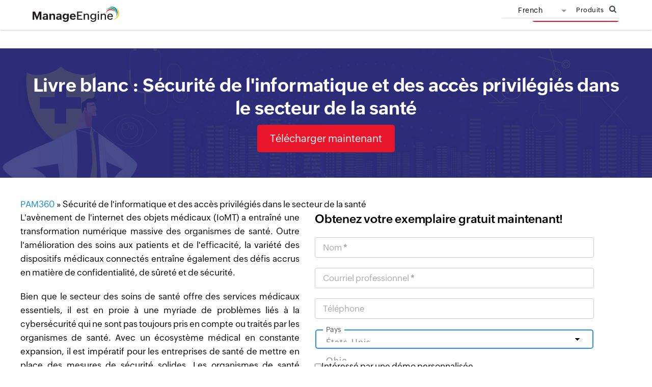

--- FILE ---
content_type: text/html
request_url: https://www.manageengine.com/fr/privileged-access-management/whitepaper-healthcare-IT-and-privileged-access-security.html
body_size: 3476
content:
<!DOCTYPE html><html lang="fr"><head><meta charset="utf-8"><meta name="viewport" content="width=device-width, initial-scale=1, maximum-scale=1, user-scalable=yes"><meta http-equiv="X-UA-Compatible" content="IE=edge,chrome=1"><meta http-equiv="content-type" content="text/html; charset=utf-8"><meta http-equiv="Content-Language" content="fr-FR"><meta name="description" content="Un livre blanc sur le paysage informatique des systèmes de santé, les risques et les défis liés à l&#039;utilisation croissante de la technologie IoMT, et comment ManageEngine aide à concevoir et à développer une approche globale pour sécuriser complètement les systèmes de santé."><meta name="keywords" content="Cybersécurité dans le secteur de la santé, sécurité des accès privilégiés dans le secteur de la santé, guide de l&#039;administrateur dans le secteur de la santé, gestion des accès privilégiés, PAM dans le secteur de la santé, meilleures pratiques de PAM, ManageEngine PAM360."><link rel="icon" href="https://cdn.manageengine.com/sites/meweb/images/favicon.ico" type="image/vnd.microsoft.icon"><link rel="canonical" href="https://www.manageengine.com/fr/privileged-access-management/whitepaper-healthcare-IT-and-privileged-access-security.html"><meta name="author" content="ManageEngine, communications@manageengine.com"><meta name="MobileOptimized" content="width"><meta name="HandheldFriendly" content="true"><meta property="og:title" content="Livre blanc | La cybersécurité dans le secteur de la santé et le PAM | ManageEngine PAM360"><meta property="og:description" content="Un livre blanc sur le paysage informatique des systèmes de santé, les risques et les défis liés à l&#039;utilisation croissante de la technologie IoMT, et comment ManageEngine aide à concevoir et à développer une approche globale pour sécuriser complètement les systèmes de santé."><meta property="og:type" content="website"><meta property="og:url" content="https://www.manageengine.com/fr/privileged-access-management/whitepaper-healthcare-IT-and-privileged-access-security.html"><meta property="og:site_name" content="ManageEngine"><meta name="twitter:card" content="summary_large_image"><meta name="twitter:site" content="@manageengine"><meta name="twitter:title" content="Livre blanc | La cybersécurité dans le secteur de la santé et le PAM | ManageEngine PAM360"><meta name="twitter:description" content="Un livre blanc sur le paysage informatique des systèmes de santé, les risques et les défis liés à l&#039;utilisation croissante de la technologie IoMT, et comment ManageEngine aide à concevoir et à développer une approche globale pour sécuriser complètement les systèmes de santé."><meta property="twitter:domain" content="manageengine.com/"><link rel="apple-touch-icon-precomposed" sizes="144x144" href="https://cdn.manageengine.com/sites/meweb/images/touch_icons/apple-touch-icon-144-precomposed.png"><link rel="apple-touch-icon-precomposed" sizes="114x114" href="https://cdn.manageengine.com/sites/meweb/images/touch_icons/apple-touch-icon-114-precomposed.png"><link rel="apple-touch-icon-precomposed" sizes="72x72" href="https://cdn.manageengine.com/sites/meweb/images/touch_icons/apple-touch-icon-72-precomposed.png"><link rel="apple-touch-icon-precomposed" href="https://cdn.manageengine.com/sites/meweb/images/touch_icons/apple-touch-icon-57-precomposed.png"><title>Livre blanc | La cybersécurité dans le secteur de la santé et le PAM | ManageEngine PAM360</title><script type="text/javascript" src="https://www.manageengine.com/fr/js/ipcallback-new.js"></script><link rel="stylesheet" media="all" href="https://cdn.manageengine.com/sites/meweb/css/common/fr/mweb-custom.css"><link rel="stylesheet" media="all" href="https://cdn.manageengine.com/sites/meweb/css/product/fr/privileged-access-management.css"><link rel="stylesheet" media="all" href="https://cdn.manageengine.com/sites/meweb/css/r/common/fr/pam-custom.css"><link rel="stylesheet" media="all" href="https://cdn.manageengine.com/sites/meweb/css/r/product/fr/privileged-access-management-common.css"><link rel="stylesheet" media="all" href="https://cdn.manageengine.com/sites/meweb/css/node/privileged-access-management/8702-fr.css"></head><body class="page-8702 product-47 product-privileged-access-management template-me_prd_nolhs i18n-fr path-node page-node-type-me-prd-nolhs" data-prdname="privileged-access-management"><div class="pop-box" style="height: 3974px;"></div><div class="pop-container"></div><header><div id="commonHeader"><div id="header-topsec"></div><div class="" id="MEmobPanel"><div id="MEdropPanel"></div></div><div id="header-mainsec"></div></div></header><section><div class="flexslider-webinar"><div class="webinar-ban-cont container"><div class="section group"><h1>Livre blanc&nbsp;: Sécurité de l'informatique et des accès privilégiés dans le secteur de la santé</h1><a class="bannerbtn" title="Demo Request" href="#ebookform"><span>Télécharger maintenant</span></a></div></div></div></section><section><div class="heading-menu"><div class="container"><div class="menuhead"></div><div class="breadcrumb"><a href="/fr/privileged-access-management/" title="Accueil">Accueil</a> &raquo; Sécurité de l&#039;informatique et des accès privilégiés dans le secteur de la santé</div></div></div></section><section><div id="scroll" class="sec-pTB "><div class="container"><div class="inner-breadcrumb"><a href="https://www.manageengine.com/fr/privileged-access-management/">PAM360</a> &raquo; Sécurité de l'informatique et des accès privilégiés dans le secteur de la santé</div><div class="feature-details"><div class="rows"><div class="cols-6 cols-sd-12"><p>L'avènement de l'internet des objets médicaux (IoMT) a entraîné une transformation numérique massive des organismes de santé. Outre l'amélioration des soins aux patients et de l'efficacité, la variété des dispositifs médicaux connectés entraîne également des défis accrus en matière de confidentialité, de sûreté et de sécurité.</p><p>Bien que le secteur des soins de santé offre des services médicaux essentiels, il est en proie à une myriade de problèmes liés à la cybersécurité qui ne sont pas toujours pris en compte ou traités par les organismes de santé. Avec un écosystème médical en constante expansion, il est impératif pour les entreprises de santé de mettre en place des mesures de sécurité solides. Les organismes de santé devraient également être continuellement sensibilisés aux défis de l'IoMT et aux meilleures pratiques de sécurité à suivre.</p><p>Ce livre blanc présente les différents types de dispositifs IoMT, les risques de sécurité et de confidentialité qui leur sont associés, ainsi que les tendances générales en matière de cyberattaques dans le secteur de la santé. Il explique également comment vous pouvez mettre en place une solide posture de sécurité autour de l'ensemble de votre réseau pour faire face aux cyberattaques croissantes.</p></div><div class="cols-6 cols-sd-12"><div id="ebookform" class="form-container"><h4 style="margin: 0; padding: 0 0 20px 0;">Obtenez votre exemplaire gratuit maintenant!</h4><form id="IframeUrl" action="https://creator.zohopublic.com/addRecordValidate.do" method="post" name="PAM360_Ebook_for_Healthcare" onsubmit="return tl1validate()"><input type="hidden" name="formid" value="46442000080905029"><input id="nexturl" type="hidden" name="nexturl" value="https://www.manageengine.com/privileged-access-management/images/whitepaper-healthcare-IT-and-privileged-access-security.pdf"><input type="hidden" name="scriptembed" value="true"><input type="hidden" name="sharedBy" value="passwordmanagerpro"><input id="User_Random" type="hidden" name="User_Random" value=""><input type="hidden" name="appLinkName" value="pam360-ebook-for-healthcare"><input type="hidden" name="formLinkName" value="PAM360_Ebook_for_Healthcare"><input type="hidden" name="privatelink" value="2ZOp1EfsGfvbWEXpPrz7zWnPKum75QApnmnKQdgw6zRSOTSY2NrbCKkwdN2JKjnfMJ8SKKAteFDC0h5WsZCv666X27bHFNtCAT8Y"><input style="display: none;" type="hidden" name="Type" value="PAM360"><input id="CMleadRef" style="display: none;" type="hidden" name="CMleadRef" value="PAM360"><input type="hidden" name="subject" value="PAM360 Ebook for Healthcare"><input id="user-detail" type="text" name="user-detail"><input type="hidden" name="timezone" value="tzo"><input type="hidden" name="leadsource" value="Ebook"><input type="hidden" name="productname" value="PAM360"><input id="Pageurl" class="srcurl" type="hidden" name="Source_URL" value=""><input id="zc-utm_source" class="form-control zc_textfield hide_field zc-utm_source" style="display: none;" title="" type="text" name="utm_source" value="null" maxlength="255"><input id="zc-utm_medium" class="form-control zc_textfield hide_field zc-utm_medium" style="display: none;" title="" type="text" name="utm_medium" value="null" maxlength="255"><input id="zc-utm_term" class="form-control zc_textfield hide_field zc-utm_term" style="display: none;" title="" type="text" name="utm_term" value="null" maxlength="253"><input id="zc-utm_campaign" class="form-control zc_textfield hide_field zc-utm_campaign" style="display: none;" title="" type="text" name="utm_campaign" value="null" maxlength="255"><input style="display: none;" title="" type="text" name="Thrive_ref_id"><input style="display: none;" title="" type="text" name="Category" value="Enterprise"><input value="FR" name="mesitesource" type="hidden"><div class="rows"><div class="cols-12"><div class="form-control"><span class="label">Nom <strong>*</strong></span><input id="name" type="text" name="Name"><span class="error name_error" style="display: none;">Entrez votre Nom</span></div></div><div class="cols-12"><div class="form-control"><span class="label">Courriel professionnel <strong>*</strong></span><input id="email" type="email" name="Email"><span class="error email_error" style="display: none;">Entrez votre valide adresse email.</span></div></div><div class="cols-12"><div class="form-control"><span class="label">Téléphone</span><input id="phone" type="number" name="phone_number"><span class="error phone_error" style="display: none;">Entrez votre numéro de téléphone</span></div></div><div class="cols-12"><div class="form-control form_dropdown dropdown-control active-row"><span class="label">Pays</span><select id="zc-country" name="Country" data-countrygdpr="MECountryListing" data-businessemail="business"></select></div></div><div class="cols-12 cols-sd-12"><p><input id="personalizeddemo" type="checkbox" name="Interested_in_personalized_demo_and_free_training" value="Yes"><label for="personalizeddemo">Intéressé par une démo personnalisée</label></p></div></div><input type="hidden" name="Consent" value="Yes" data-gdprcheck="othergdprmailcheck"><p class="privacy-policy" data-clickgdpr="formCTAgdpr">En cliquant sur &quot;Télécharger maintenant&quot;, vous acceptez le traitement des données personnelles conformément à la <a href="/fr/privacy.html" target="_blank">politique de confidentialité</a>.</p><div class="btn-submits"><button value="submit">Télécharger maintenant</button></div></form></div></div></div></div></div></div></section><section></section><footer id="meCommonFooterNew"></footer><script src="https://accounts.zoho.com/u/info" type="text/javascript"></script><script src="https://cdn.manageengine.com/sites/meweb/js/languages/t/fr.js"></script><script src="https://cdn.manageengine.com/sites/meweb/js/common/fr/mweb-header.js"></script><script src="https://cdn.manageengine.com/sites/meweb/js/common/fr/mweb-custom.js"></script><script src="https://cdn.manageengine.com/sites/meweb/js/node/privileged-access-management/8702-fr.js"></script></body></html>

--- FILE ---
content_type: text/html
request_url: https://www.manageengine.com/fr/cookiepolicybanner.html
body_size: 1824
content:
<!DOCTYPE html><html><head><meta http-equiv="Content-Type" content="text/html; charset=UTF-8"><link rel="canonical" href="https://www.manageengine.com/cookiepolicybanner.html"><style>.widget-img{max-width:100%}</style></head><body><div class="zbottom-cookie-container-outer"><div class="zbottom-cookie-container"><div class="zbc-inner"><div class="zbc-content">At ManageEngine, we do not use third-party software to track website visitors. We take your privacy seriously and use our own tools hosted in our data centres. Your data is yours, and we never monetize it for advertisement purposes. You can learn more about our cookie policy <a href="https://www.manageengine.com/privacy/cookie-policy.html" target="_blank">here</a> and change your preferences at any time.</div><div class="zbc-cta-container"><div class="zbc-cta-settings"><span class="zbc-cta">Manage Cookies</span></div><div class="zbc-cta-accept"><span class="zbc-cta">Accept All Cookies</span></div></div></div></div><div class="zc-overlay">&nbsp;</div><div class="zc-cookiewidget"><img alt="Cookie policy - Zoho" src="https://www.manageengine.com/fr/images/cookie-widget.png" class="widget-img" style="max-width:100%"></div><div class="zbc-main"><div class="zbc-popup-container"><h4>Cookie Settings</h4><span class="zc-container-close">&nbsp;</span><p>The options below allow you to manage your consent for the cookies that are set on this website. You can manage your preference anytime by visiting our <a class="zdesc-anchor" href="https://www.manageengine.com/privacy/cookie-policy.html" target="_blank">cookie policy</a> or by clicking on the cookie icon at the bottom-left corner of the webpage.</p><div class="zbc-popup-inner"><div class="zc-type-container"><div class="zbc-heading"><h5>Strictly Necessary</h5><div class="ctog-container strictly-text">Always Active</div></div><div class="zbc-desc"><p>They are necessary for our website to function and cannot be switched off in our systems. They are essential in order to enable you to navigate around the website and use its features. If you remove or disable these cookies from your browser, we cannot guarantee that you will be able to use our websites.</p><a href="https://www.manageengine.com/privacy/cookie-policy.html?src_tab=sn" target="_blank">Learn More</a></div></div><div class="zc-type-container"><div class="zbc-heading"><h5>Functional/Preference</h5><div class="ctog-container ctog-active" optout="1" arrayname="functionalCookieName" regexarrayname="regexFuctionalCookieName" id="funntional_name"><span class="ctog-bg">&nbsp;</span><span class="ctog-pointer">&nbsp;</span></div></div><div class="zbc-desc"><p>They allow us to remember the choices made by you (such as your user name, language or region) as well as other functionalities (such as controlling the cookie banner, redirection to a new page) in order to provide a more personalised online experience. These preferences are remembered (through the use of persistent cookies) so that you need not set them again the next time you visit the page.</p><p>Note : The <strong>live chat</strong> widget will <strong>not</strong> work if the functionality/preference setting is disabled.</p><a href="https://www.manageengine.com/privacy/cookie-policy.html?src_tab=fp" target="_blank">Learn More</a></div></div><div class="zc-type-container"><div class="zbc-heading"><h5>Analytics</h5><div class="ctog-container ctog-active" optout="2" arrayname="analyticsCookieName" regexarrayname="regexAnalyticCookieName" id="analytics_name"><span class="ctog-bg">&nbsp;</span><span class="ctog-pointer">&nbsp;</span></div></div><div class="zbc-desc"><p>They help us improve the way our websites work (e.g. by ensuring that users are finding what they are looking for easily). These collect aggregate information about visits, navigations in the websites so that we can make improvement and report our performance. Analytics cookies may also be used to test new pages or features to understand how users adopt them.</p><a href="https://www.manageengine.com/privacy/cookie-policy.html?src_tab=an" target="_blank">Learn More</a></div></div><div class="zc-type-container"><div class="zbc-heading"><h5>Third-party company cookies</h5></div><div class="zbc-desc"><p>When you visit some of our webpages that contain embedded content hosted on a third party platform such as YouTube videos, these third parties set cookies on your browser. We always opt for the most privacy friendly options provided by these parties, however these are not controlled by us. If you do not want these parties to set cookies on your browser on visiting our site, you should avoid visiting webpages that contain such embeds.</p><a href="https://www.manageengine.com/privacy/cookie-policy.html?src_tab=tp" target="_blank">Learn More</a></div></div><span class="zbc-cta-se">Save &amp; Exit</span></div></div></div></div><meta charset="utf-8"><meta name="viewport" content="width=device-width, initial-scale=1.0"></body></html>

--- FILE ---
content_type: text/html
request_url: https://www.manageengine.com/fr/privileged-access-management/product-menu/index.html
body_size: 674
content:
<!DOCTYPE HTML><html><head><meta name="robots" content="noindex, nofollow"><meta charset="utf-8"></head><body><div id="product-header-wrapper"><div class="product-head-wrap-container"><div class="headerinner"><div class="clearfix head-container"><div class="fl prdLogo"><a class="pamlogosvg" href="/fr/privileged-access-management/"><img title="ManageEngine - PAM360" alt="ManageEngine - PAM360" src="https://www.manageengine.com/images/logo/pam360.svg"></a></div><div class="fr"><nav><div class="nav-dwn fr"><a href="/fr/privileged-access-management/download.html" title="Télécharger">Télécharger<span class="s-icon icon-s-download">&nbsp;</span></a></div><div class="fr pr"><ul class="nav header-nav productmenu clearfix"><li id="over"><a title="Présentation" href="/fr/privileged-access-management/">Présentation</a></li><li id="fea"><a title="Fonctionnalités" href="/fr/privileged-access-management/features.html">Fonctionnalités</a></li><li id="demo"><a title="Démo" href="/fr/privileged-access-management/demo-request.html">Démo</a></li><li id="doc"><a title="Resources - ManageEngine PAM360" href="/fr/privileged-access-management/resources.html">Resources</a></li><li id="quote"><a title="Obtenir un devis" href="/fr/privileged-access-management/get-quote.html">Obtenir un devis</a></li><li id="supp"><a title="Support - ManageEngine PAM360" href="/fr/privileged-access-management/support.html">Support</a></li></ul></div></nav></div><div class="menuIcon menu2ResBlk" id="MEmobile"><span class="s-icon icon-s-menu">&nbsp;</span></div></div></div></div><div class="product-head-wrap-secondary-container"></div></div></body></html><meta name="viewport" content="width=device-width, initial-scale=1.0">


--- FILE ---
content_type: text/html
request_url: https://www.manageengine.com/fr/privileged-access-management/footer-menu/index.html
body_size: 688
content:
<!DOCTYPE HTML><html><head><meta name="robots" content="noindex, nofollow"><meta charset="utf-8"></head><body><div id="product-footer-wrapper"><div class="product-footer-wrap-container"><section class="quick-links-wrap"><div class="container"><h2>Liens rapides</h2><div class="quick-nav-wrap"><ul><li><a target="_blank" href="/fr/privileged-access-management/" title="Aperçu">Aperçu</a></li><li><a target="_blank" href="/fr/privileged-access-management/features.html" title="Fonctionnalités">Fonctionnalités</a></li><li><a target="_blank" href="/fr/privileged-access-management/download.html" title="Évaluation gratuite de 30 jours">Évaluation gratuite de 30 jours</a></li></ul><ul><li><a target="_blank" href="/fr/privileged-access-management/get-quote.html" title="Demande de devis">Demande de devis</a></li><li><a target="_blank" href="https://pam360demo.manageengine.com/index.html" title="Démo en direct">Démo en direct</a></li></ul><ul><li><a target="_blank" href="/fr/privileged-access-management/demo-request.html" title="Demande de démo personnalisée">Demande de démo personnalisée</a></li><li><a target="_blank" href="/fr/privileged-access-management/resources.html" title="Ressources">Ressources</a></li></ul></div></div></section><section><div class="btmBar mbH"><div id="btmBar"><div class="container clearfix"><ul class="clearfix"><li class="btm-dwn"><a title="Télécharger" href="/fr/privileged-access-management/download.html">Télécharger <span class="s-icon icon-s-download">&nbsp;</span></a></li><li><a title="Démo en direct" href="/fr/privileged-access-management/demo-request.html"><span class="s-icon icon-s-demo">&nbsp;</span><br> Démo en direct</a></li><li><a title="Obtenir un devis" href="/fr/privileged-access-management/get-quote.html"><span class="s-icon icon-s-quote">&nbsp;</span><br> Obtenir un devis</a></li></ul></div></div></div></section></div><div class="product-footer-wrap-secondary-container"></div></div></body></html><meta name="viewport" content="width=device-width, initial-scale=1.0">


--- FILE ---
content_type: text/css
request_url: https://cdn.manageengine.com/sites/meweb/css/common/fr/mweb-custom.css
body_size: 27057
content:
@import url("https://www.manageengine.com/fr/sites/meweb/css/common/fr/fonts.css");html,body,div,span,applet,object,iframe,h1,h2,h3,h4,h5,h6,p,blockquote,pre,a,abbr,acronym,address,big,cite,code,del,dfn,em,font,img,ins,kbd,q,s,samp,small,strike,strong,sub,sup,tt,var,b,i,center,dl,dt,dd,ol,ul,li,fieldset,form,label,legend,table,caption,tbody,tfoot,thead,tr,th,td,article,aside,audio,canvas,details,figcaption,figure,footer,header,hgroup,mark,menu,meter,nav,output,progress,section,summary,time,video{border:0;outline:0;font-size:100%;vertical-align:baseline;background:transparent;margin:0;padding:0}body{line-height:1}article,aside,dialog,figure,footer,header,hgroup,nav,section,blockquote{display:block}nav ul{list-style:none}ol{list-style:decimal}ul{list-style:disc}ul ul{list-style:circle}blockquote,q{quotes:none}blockquote:before,blockquote:after,q:before,q:after{content:none}ins{text-decoration:underline}del{text-decoration:line-through}mark{background:0}abbr[title],dfn[title]{border-bottom:1px dotted #000;cursor:help}table{border-collapse:collapse;border-spacing:0}hr{display:block;height:1px;border:0;border-top:1px solid #ccc;margin:1em 0;padding:0}input,select{vertical-align:middle}#downloadReset{font-size:18px;line-height:24px;width:100%;margin-top:10px;cursor:pointer;background:#dfdfe0;border:0;color:#333}h3 a{color:var(--link-blue)}img{width:auto;height:auto;vertical-align:middle;max-width:100%;border:0;-ms-interpolation-mode:bicubic}.hTag1 a,.hTag2 a,.hTag3 a,.hTag4 a,h1 a,h2 a,h4 a{color:#333;text-decoration:none}* html .clearfix{height:1%}.clearfix{display:block}*+html .clearfix{display:inline-block}body{font:300 14px/24px 'ZohoPuvi',sans-serif;margin:0 auto;background:#fff;color:#444;width:100%}.clearfix:before,.clearfix:after{display:table;line-height:0;content:""}.clearfix:after{clear:both}.clear{clear:both;line-height:0;height:0}a{outline:0;border:0;text-decoration:none;color:#09c}a:hover{text-decoration:underline}em{font-style:italic}#scroll{position:relative}.dwn-win-icon,.dwn-lin-icon{background:url(https://www.manageengine.com/fr/images/me-sprite-new.png) no-repeat 0 0}.dwn-win-icon{background-position:-86px -25px;width:28px;height:28px;float:left;margin:4px 10px 0 0}.dwn-lin-icon{background-position:-115px -25px;width:26px;height:30px;float:left}#scroll ul{padding:10px 0 10px 30px;list-style-type:disc}#customers h3{font-weight:400;text-align:center;display:block;padding-top:20px}.cust-logo{padding:20px 0}.cust-logo a{text-decoration:none}.cust-logo ul li{width:10%;padding:10px 1.2% 15px 1.2%;text-align:center;float:left}.meImg,.lnarw,.icon-s-droparw,.icon-s-search,icon-s-sso,.flex-direction-nav li a{background:url(https://www.manageengine.com/fr/images/v1/icon-sprite.png) no-repeat 0 0}.s-icon,.ssFB,.ssTW,.ssIN,.ssGP,.ssYT,#close{background:url(https://www.manageengine.com/fr/images/v1/icon-sprite.png) no-repeat 0 0;height:30px;width:30px;display:inline-block}.ssFB{background-position:0 -105px}.ssTW{background-position:-30px -105px}.ssIN{background-position:-60px -105px}.ssGP{background-position:-90px -105px}.ssYT{background-position:-120px -191px}.icon{background:url(https://www.manageengine.com/fr/images/v1/icon-sprite.png) no-repeat 0 0;height:15px;width:15px;display:inline-block}.icon-toll{background-position:-165px -90px}.icon-support{background-position:-180px -90px}.icon-search{background-position:-195px -90px}.icon-sso{background-position:-210px -90px}.icon-s-search{background-position:-195px -90px;height:15px;width:15px;display:inline-block}.icon-s-sso{background-position:-210px -90px;height:15px;width:15px;display:inline-block}.icon-download{background-position:-225px -90px}.icon-document{background-position:-240px -90px}.icon-demo{background-position:-255px -90px}.icon-tick{background-position:-270px -90px}.icon-dbltick{background-position:-285px -90px}.icon-award{background-position:-300px -90px}.icon-price{background-position:-315px -90px}.icon-call{background-position:-330px -90px}.icon-buy{background-position:-345px -90px}.icon-alarm{background-position:-360px -90px}.icon-key{background-position:-375px -90px}.icon-s-download{background-position:0 0}.icon-s-compare{background-position:-30px 0;width:60px}.icon-s-buynow{background-position:-90px 0}.icon-s-quote{background-position:-120px 0}.icon-s-quote1{background-position:-150px 0}.icon-s-demo{background-position:-180px 0}.icon-s-feature{background-position:-210px 0}.icon-s-support{background-position:-240px 0}.icon-s-video{background-position:-270px 0}.icon-s-casestudy{background-position:-300px 0}.icon-s-faq{background-position:-330px 0}.icon-s-feedback{background-position:-360px 0}.icon-s-document{background-position:-390px 0}.icon-s-windows{background-position:0 -30px}.icon-s-linux{background-position:-30px -30px}.icon-s-dwnRed{background-position:-60px -30px}.icon-s-dwnBig{background-position:-90px -30px}.icon-s-license{background-position:-120px -30px}.icon-s-spack{background-position:-150px -30px}.icon-s-fb{background-position:-180px -30px}.icon-s-tw{background-position:-210px -30px}.icon-s-in{background-position:-240px -30px}.icon-s-gp{background-position:-270px -30px}.icon-s-yt{background-position:-300px -30px}.icon-s-rs{background-position:-330px -30px}.icon-s-menu{background-position:-360px -30px}.icon-s-home{background-position:-390px -30px}.icon-s-android{background-position:-420px -30px}.icon-s-ios{background-position:-450px -30px}.icon-s-arwLtBlk{background-position:0 -60px}.icon-s-arwRtBlk{background-position:-30px -60px}.icon-s-arwLtWht{background-position:-60px -60px}.icon-s-arwRtWht{background-position:-90px -60px}.icon-s-clsWht{background-position:-120px -60px}.icon-s-clsBlk,#close{background-position:-150px -60px}.icon-s-arwBtmBlk{background-position:-180px -60px}.icon-s-arwBtmWht{background-position:-210px -60px}.icon-s-otrWin{background-position:-240px -60px}.icon-s-otrLin{background-position:-270px -60px}.icon-s-arwLtGrn{background-position:-300px -60px}.icon-s-arwRtGrn{background-position:-330px -60px}.icon-application{background-position:0 -138px}.icon-s-otrApp{background-position:-28px -164px}.icon-s-otrPlay{background-position:0 -164px}.pr{position:relative}.pa{position:absolute}.m0{margin:0 !important}.p0{padding:0 !important}.b0{border:none !important}.h0{height:0;line-height:0}.p20{padding:20px}.mT0{margin-top:0 !important}.pT0{padding-top:0 !important}.mB0{margin-bottom:0 !important}.pB0{padding-bottom:0 !important}.m0auto{margin:0 auto}.mT10{margin-top:10px}.mT20{margin-top:20px}.mT30{margin-top:30px}.mT40{margin-top:40px}.mR10{margin-right:10px}.mR20{margin-right:20px}.mR30{margin-right:30px}.mR40{margin-right:40px}.mB10{margin-bottom:10px}.mB20{margin-bottom:20px}.mB30{margin-bottom:30px}.mB40{margin-bottom:40px}.mL10{margin-left:10px}.mL20{margin-left:20px}.mL30{margin-left:30px}.mL40{margin-left:40px}.pT10{padding-top:10px}.pT20{padding-top:20px}.pT30{padding-top:30px}.pT40{padding-top:40px}.pR10{padding-right:10px}.pR20{padding-right:20px}.pR30{padding-right:30px}.pR40{padding-right:40px}.pB10{padding-bottom:10px}.pB20{padding-bottom:20px}.pB30{padding-bottom:30px}.pB40{padding-bottom:40px}.pL10{padding-left:10px}.pL20{padding-left:20px}.pL30{padding-left:30px}.pL40{padding-left:40px}.p0-40{padding:0 40px}.fr{float:right}.fl{float:left}.tar{text-align:right}.tal{text-align:left !important}.tac{text-align:center}.taj{text-align:justify}.dis-blk,.show{display:block}.dis-in-blk{display:inline-block}.dis-none,.hide{display:none !important}.mbS{display:none}.uline,.uline:hover{text-decoration:underline}.pointer{cursor:pointer}.f300{font-weight:300 !important}strong{font-weight:600}.fs12{font-size:12px}.navigation{color:#444;font-size:12px;margin-top:40px;border-top:1px solid #ddd}.navigation a{color:#333}.cNone{color:#FFF}.max{max-width:100%}.wAuto{width:auto !important}.container{max-width:1000px;width:100%;margin:0 auto;transition:all .2s ease-in 0s}.per20{width:18%;padding:1%;float:left}.per20.bg{width:16%;padding:1%;float:left;margin:1%}.percent20{width:20%;float:left}.per25{width:23%;padding:1%;float:left}.per25.bg{width:21%;padding:1%;float:left;margin:1%}.percent25{width:25%;float:left}.per30{width:30%;padding:1%;float:left}.per30.bg{width:29.3%;padding:1%;float:left;margin:1%}.percent30{width:33%;float:left}.per40{width:38%;padding:1%;float:left}.per40.bg{width:36%;padding:1%;float:left;margin:1%}.percent40{width:40%;float:left}.per50{width:46%;padding:2%;float:left}.per50.bg{width:44%;padding:2%;float:left;margin:1%}.percent50{width:50%;float:left}.per60{width:58%;padding:1%;float:left}.per60.bg{width:56%;padding:1%;float:left;margin:1%}.percent60{width:60%;float:left}.per70{width:64.7%;padding:1%;float:left}.per70.bg{width:62.7%;padding:1%;float:left;margin:1%}.percent70{width:66.7%;float:left}.per75{width:73%;padding:1%;float:left}.per75.bg{width:71%;padding:1%;float:left;margin:1%}.percent75{width:75%;float:left}.sec-pTB{padding:40px 0}.sep-brd-top{border-top:1px dashed #000;margin-top:20px;padding-top:20px}.sep-brd-btm{border-bottom:1px dashed #000;margin-bottom:20px;padding-bottom:20px}.bg-l-grey{background:#f1f1f1}.bg-l-white{background:#fff}a.lnmore{color:#888;margin-top:10px;display:inline-block}a.lnmore .lnarw{background-position:-484px -14px;height:13px;width:13px;display:inline-block;line-height:12px;margin-right:5px}p{margin:15px 0}.notebox{background:#f8f8f8;border:1px solid #ddd;padding:2%;margin:40px 0 0 0}.yellowbox{background:#f0f2da;border:1px solid #ddd;padding:2%;margin:20px 0}.bluebox{background:#e0f1f9;border:1px solid #ddd;padding:2%;margin:20px 0}ul.list{padding:10px 0 10px 30px;list-style-type:disc}ol.list{padding:10px 0 10px 30px;list-style-type:decimal}.key{display:inline-block !important;font-size:inherit;letter-spacing:normal;margin:0;line-height:inherit}.icon-s-droparw{background-position:-480px 0;height:10px;width:10px;display:inline-block;line-height:16px;font-size:0}a.btn-style,input.btn-submit,a.grn-btn,a.red-btn,a.moreBtn,a.transparent-btn{font-size:16px;color:#fff !important;padding:8px 20px;line-height:22px;display:inline-block;text-decoration:none;border:0}a.btn-style,input.btn-submit{background:#424f56}a.grn-btn{background:#7bbb2a}a.red-btn{background:#e9142b}a.moreBtn{background:#7bbb2a}a.transparent-btn{color:#333 !important;border:1px solid #ccc}a.btn-style:hover,input.btn-submit:hover,a.grn-btn:hover,a.red-btn:hover,a.moreBtn:hover{text-decoration:none}a.btn-style:hover,input.btn-submit:hover{background:#566166}a.grn-btn:hover{background:#7aab2a}a.red-btn:hover{background:#de0920}a.transparent-btn:hover{background:#f1f1f1}a.moreBtn:hover{background:#7aab2a;font-size:12px}.pop-box{width:100%;background:#000;opacity:.5;position:absolute;z-index:100;top:0;display:none}#viewContainer,.pop-container{max-width:100%;width:720px;padding:20px;border:1px solid #000;box-shadow:0 0 4px 1px #3b3b3b;background:#fff;position:fixed;height:460px;top:120px;overflow-x:hidden;overflow-y:hidden;left:50%;margin-left:-350px;z-index:99999999;display:none}#close{position:absolute;top:0;right:0;background-color:rgba(250,250,250,0.8);cursor:pointer}[data-popcontbox]{display:none}#feedbackIframeContainer{max-width:100%;width:720px;height:460px;overflow-x:hidden;overflow-y:scroll}#feedbackContainer{display:none;position:fixed;z-index:9999999;left:0;top:0;width:100%;height:100%;overflow:auto;background-color:#000;background-color:rgba(0,0,0,.4);box-shadow:0 0 5px 8px #aaa}.pitstopPopContainer{width:500px;height:auto;margin-left:-250px;top:200px;overflow-y:auto}#topband{background:none repeat scroll 0 0 #fff;border-bottom:1px solid #ddd;box-shadow:0 0 2px #ccc;height:95px;position:fixed;top:0;width:100%;z-index:99}#meLogo{float:left;margin-top:14px}#prdLogo{display:block;margin-top:7px;overflow:hidden;position:relative;text-indent:-1000%}#topheader{float:right}#meHeader{font-size:11px;line-height:20px;padding:4px 0;text-align:right;width:100%}#meHeader>ul{display:inline-block}#meHeader>ul>li{float:left;list-style-type:none}#meHeader>ul>li>span,#meHeader>ul>li>a{color:#777;display:inline-block;padding:0 7px;text-decoration:none;cursor:pointer}#meHeader>ul>li>span:hover,#meHeader>ul>li>a:hover{background:#7bbb2a;color:#fff}#meHeader a{color:#777}.dropdown-menu{display:none;position:absolute;right:0;z-index:10;border-top:4px solid #7bbb2a;background:#f8f8f8;padding:10px;min-width:200px;text-align:left;font-size:12px;border-right:1px solid #c5cbd4;border-left:1px solid #c5cbd4;border-bottom:2px solid #c5cbd4;top:20px}#meHeader .dropdown-menu a{color:#333}.dropopen>.dropdown-menu{display:block}.dropopen>span{background:#7bbb2a;color:#fff !important}.dropdown-menu-head{font-size:16px;line-height:20px;border-bottom:1px dashed #DDD;padding-bottom:10px;font-weight:400;display:block}.dropdown-menu ul{padding:10px 0}.dropdown-menu ul li{padding:3px 10px;display:block;line-height:20px}.dropdown-menu a:hover{text-decoration:underline}.maindropdown{position:static}.maindrop-menu{width:98% !important;max-width:1000px !important;top:23px !important}.prdCont{padding:0 !important}.prdCont li ul{padding:10px 0 !important}.prdCont li ul li{padding:3px 10px !important}.prdCont>li{width:24%;padding:5px .5% !important;float:left;min-height:245px}.solCont>ul{width:49%;padding:5px .5% !important;float:left}.solCont ul{padding:0}.solCont ul li{list-style-type:none;margin:0;padding:0}.solCont ul li span{font-size:16px;line-height:20px;border-bottom:1px dashed #DDD;padding-bottom:10px;font-weight:400;display:block}.solCont ul li p{margin:0;padding:5px 0 15px 0;line-height:22px}.solCont ul li p a:hover{text-decoration:none !important}.drop-ftool{font-size:16px;line-height:20px;text-align:right}.subHeadTitle a{color:#7bbb2a !important}.subHeadTitle{color:#7bbb2a;font-size:16px;padding-bottom:5px}.search{margin-right:5px}.searchtxt{background:0;border:0;width:96%;padding:2px 2%}.search .dropdown-menu{top:24px}.nav .dropdown-menu{top:78px !important}.nav{margin:12px 0 0;padding:0;font-size:15px;text-align:right;display:block;line-height:24px}.nav>li{padding:0 15px 0 0;float:left;position:relative;background:0}.nav a{color:#333;text-decoration:none}.nav>li>a:hover,.nav>li>span:hover,[data-soldrop]:hover{color:#7bbb2a}.menu-active a{color:#7bbb2a}.nav-dwn{margin-top:5px}.nav-dwn a{background:#e9142b;color:#fff;font-size:22px;line-height:30px;padding:4px 10px;display:inline-block;width:auto;border-radius:5px;text-decoration:none;text-align:center}.nav-dwn.nav-qte a{font-size:15.2px}.nav-dwn a:hover{background:#e3142b}.nav-dwn-icon{width:21px;height:20px;background-position:0 0;line-height:22px;display:inline-block;position:relative;top:2px}.nav-dwn-icon{background:url(https://www.manageengine.com/fr/images/me-sprite-new.png) no-repeat 0 0}.nav-qte a{background:#7bbb2a;position:relative}.nav-qte a:hover{background:#5bbb2a}.nav-qte-icon{background:url(https://www.manageengine.com/fr/images/v1/icon-sprite.png) no-repeat 0 0;width:30px;height:28px;background-position:-120px 0;line-height:30px;display:inline-block;position:relative;top:0;margin-left:3px;margin-right:3px}.menu-icon{display:none;cursor:pointer;margin-top:34px}.heading-menu{background:#ecedee;padding:5px 0;min-height:40px;color:#424f56;border-bottom:1px solid #c5cbd4;position:relative;overflow:hidden;clear:both}.heading-menu .menuhead{display:inline-block;font-weight:300;letter-spacing:-1px;font-size:24px;line-height:40px}.heading-menu .menuhead h1{font:inherit;margin:0}.heading-menu a{color:#424f56;text-decoration:none}.heading-menu a:hover{text-decoration:none}.breadcrumb{font-size:11px;color:#333;display:inline-block;margin-left:10px}.breadcrumb a{color:#333}.breadcrumb a:hover{text-decoration:underline}.head300{font-size:42px;line-height:45px;margin:0 0 40px;color:#333;font-weight:300}h1,.pg-head,.hTag1{font-size:35px;line-height:45px;margin:0 0 30px;color:#333;letter-spacing:-1px;font-weight:400}h2,.hTag2{font-size:25px;line-height:34px;margin:20px 0 20px;color:#333;font-weight:400}h3,.hTag3{font-size:20px;line-height:30px;margin:20px 0 20px;color:#333;font-weight:400}h4,.hTag4{font-size:16px;line-height:20px;margin:20px 0 20px;color:#333;font-weight:400}.tagline{font:inherit !important;margin:0}#mainContainer{position:relative;width:100%}#rightpanel{width:100%;max-width:100%;position:fixed;z-index:98;height:100%;top:86px;background:#fff;display:none}#rightpanel ul{margin:0;padding:0 !important;font-size:14px;list-style-type:none}#rightpanel ul li{margin:0;line-height:20px;border-top:1px solid #dfdfdf;padding:0 !important}#rightpanel ul li:first-child{border:0}#rightpanel a,#rightpanel span,#rightpanel .dropdown-menu-head{padding:10px 20px;display:block;cursor:pointer;color:#333}#rightpanel .backPanel{padding:10px 20px;display:block;cursor:pointer;color:#333;margin-left:-20px;color:#7cc580}#rightpanel .backPanel .icon-s-arwLtGrn{display:inline-block;padding:0;height:20px;width:20px;background-position:-303px -65px}#rightpanel a:hover{text-decoration:none}#rightpanel .selected a{color:#00abe4}#rightpanel .backPanel{border-bottom:1px solid #dfdfdf}#rightpanel .solPan span{padding:0}#rightpanel .solPan p{margin:0;font-size:12px}#lftpanBox{overflow:scroll;overflow-x:hidden}.panalAct a{color:#7cdeff !important}#panelToll{border-bottom:1px solid #dfdfdf}#panelToll>div{font-size:12px;padding:5px 10px;border:0;background:#efefef}#panelToll ul{font-size:14px}#panelSSO a{display:inline-block;padding:0}.bodyoverflow{overflow:hidden}.showPanel{display:block !important}.hidePanel{display:none !important}#rightpanel .prdCont>li{width:100%;float:none;min-height:inherit;padding:0 !important}#rightpanel .solCont>div{width:100%;float:none}#rightpanel .prdCont ul{display:none}#rightpanel .dropdown-menu-head{font-size:14px;border-bottom:0}#rightpanel .drop-ftool{font-size:14px;text-align:left}#rightpanel .drop-ftool{display:none !important}#lftpanBox>ul li ul{display:none}.videoTndiv{background:#efefef;border-top:1px solid #e0e0e0;border-bottom:1px solid #e0e0e0;padding:20px}.bannerflex{width:100%;margin:0 auto;background:#efefef}.flexMobile{display:none}.flexslider{margin:0 auto;position:relative;overflow:hidden;max-height:380px;position:relative;display:block;width:1000px;max-width:100%}.flexslider .flexBnrslides{padding:0 !important;margin:0 !important}.flexslider .flexBnrslides>li{display:none;-webkit-backface-visibility:hidden;float:left}.flexslider .flexBnrslides>li.flex-active-slide{-webkit-backface-visibility:visible}.flexslider .flexBnrslides>li:first-child{display:block}.flexslider .flexBnrslides img{max-width:100%;display:block;margin:0 auto}.flexslider .flexBnrslides>li>a{display:block;max-width:100%}.flexslider .flexBnrslides>li div a{display:inline-block;max-width:100%}.flex-pauseplay span{text-transform:capitalize}.flex-control-nav{position:absolute;text-align:center;right:10px;bottom:10px;z-index:90}.flex-control-nav li{margin:0 3px;display:inline-block}.flex-control-nav li a{background:#ccc;cursor:pointer;border-radius:5px;height:10px;width:10px;display:block}.flex-control-nav li a.flex-active{background:#74b223;color:#FFF}.flex-control-nav li a:hover{text-decoration:none}.flex-direction-nav{display:none}.flex-direction-nav li a{height:30px;width:30px;display:block;color:transparent;-webkit-transition:all .3s ease;position:absolute;top:50%;margin-top:-20px;opacity:0}.flex-direction-nav li a.flex-prev{background-position:-60px -60px}.flex-direction-nav li a.flex-next{background-position:-90px -60px}.flexslider:hover a.flex-prev{opacity:.3;left:5px}.flexslider:hover a.flex-next{opacity:.3;right:5px}.newbnrtxt{position:absolute;z-index:90;display:block;transition:all .2s ease-in-out 0s;text-align:left;color:#000;font-size:34px;font-weight:300;line-height:50px;padding:0}.bnr-dwn,.bnr-btn{display:inline-block;margin:0}.bnr-dwn a,.bnr-btn a{background:#ed1c24;color:#fff;text-transform:none;font-weight:300;padding:10px 20px;font-size:34px;display:inline-block;line-height:34px;transition:all .2s ease-in 0s;border-radius:5px;display:inline-block !important}.bnr-btn a{background:#424f56}.bnr-dwn a:hover,.bnr-btn a:hover{text-decoration:none;background:#df200f}.bnr-btn a:hover{background:#394348}#customer-logo ul{text-align:center}#customer-logo{padding:20px 0;text-align:center}.cLogo{background:url(https://cdn.manageengine.com/images/v1/clients.png) no-repeat left top;display:inline-block;text-indent:-9999em;width:100px;height:60px}#customer-logo a{text-decoration:none}#customer-logo ul li{float:none;width:auto;vertical-align:top;display:inline-block;padding:0 1% 0 1%}.cLogo.cl-att{background-position:0 0}.cLogo.cl-loreal{background-position:-100px 0}.cLogo.cl-barclays{background-position:-200px 0}.cLogo.cl-sony{background-position:-300px 0}.cLogo.cl-ge{background-position:-400px 0}.cLogo.cl-saint-gobain{background-position:-500px 0}.cLogo.cl-ericsson{background-position:-600px 0}.cLogo.cl-nec{background-position:-700px 0}.cLogo.cl-alcatel-lucent{background-position:0 -60px}.cLogo.cl-time-warner{background-position:-100px -60px}.cLogo.cl-digicel{background-position:-200px -60px}.cLogo.cl-abn-amro{background-position:-300px -60px}.cLogo.cl-dhl{background-position:-400px -60px}.cLogo.cl-hughes{background-position:-500px -60px}.cLogo.cl-u21global{background-position:-600px -60px}.cLogo.cl-aol{background-position:-700px -60px}.cLogo.cl-nokia{background-position:0 -120px}.cLogo.cl-seagate{background-position:-100px -120px}.cLogo.cl-eds{background-position:-200px -120px}.cLogo.cl-halmark{background-position:-300px -120px}.cLogo.cl-metlife{background-position:-400px -120px}.cLogo.cl-cellnet{background-position:-500px -120px}.cLogo.cl-cityofseatle{background-position:-600px -120px}.cLogo.cl-airbus{background-position:-700px -120px}.cLogo.cl-lufthansa{background-position:0 -180px}.cLogo.cl-adcb{background-position:-100px -180px}.cLogo.cl-navy{background-position:-200px -180px}.cLogo.cl-los-alamos{background-position:-300px -180px}.cLogo.cl-ucla{background-position:-400px -180px}.cLogo.cl-usgs{background-position:-500px -180px}.cLogo.cl-infosys{background-position:-600px -180px}.cLogo.cl-ernst-young{background-position:-700px -180px}.cLogo.cl-ogilvy{background-position:0 -240px}.cLogo.cl-ibm{background-position:-100px -240px}.cLogo.cl-saddle-creek{background-position:-200px -240px}.cLogo.cl-tcs{background-position:-300px -240px}.cLogo.cl-comviva{background-position:-400px -240px}.cLogo.cl-tulip{background-position:-500px -240px}.cLogo.cl-kryptos{background-position:-600px -240px}.cLogo.cl-hcl{background-position:-700px -240px}.cLogo.cl-waterhouse{background-position:0 -300px}.cLogo.cl-siemens{background-position:-100px -300px}.cLogo.cl-tata{background-position:-200px -300px}.cLogo.cl-fidelity{background-position:-300px -300px}.cLogo.cl-michigan{background-position:-400px -300px}.cLogo.cl-intel{background-position:-500px -300px}.cLogo.cl-bat{background-position:-600px -300px}.cLogo.cl-reliance{background-position:-700px -300px}.cLogo.cl-ikea{background-position:0 -360px}.cLogo.cl-honda{background-position:-100px -360px}.cLogo.cl-everton{background-position:-200px -360px}.cLogo.cl-bridgestone{background-position:-300px -360px}.cLogo.cl-oxford{background-position:-400px -360px}.cLogo.cl-xerox{background-position:-500px -360px}.cLogo.cl-unicef{background-position:-600px -360px}.cLogo.cl-toshiba{background-position:-700px -360px}.cLogo.cl-chs{background-position:0 -420px}.cLogo.cl-symantec{background-position:-100px -420px}.cLogo.cl-northrop-grumman{background-position:-200px -420px}.cLogo.cl-lt-infotech{background-position:-300px -420px}.cLogo.cl-cisco{background-position:-400px -420px}.cLogo.cl-nasa{background-position:-500px -420px}.cLogo.cl-unisys{background-position:-600px -420px}.cLogo.cl-wipro{background-position:-700px -420px}.cLogo.cl-itcinfotech{background-position:0 -480px}.cLogo.cl-franklin{background-position:-100px -480px}.cLogo.cl-sonypic{background-position:-200px -480px}.cLogo.cl-nycgov{background-position:-300px -480px}.cLogo.cl-wfp{background-position:-400px -480px}.cLogo.cl-moto{background-position:-500px -480px}.cLogo.cl-ups{background-position:-600px -480px}.cLogo.cl-ctgov{background-position:-700px -480px}.cLogo.cl-canon{background-position:0 -540px}.cLogo.cl-toyota{background-position:-500px -540px}.cLogo.cl-kia{background-position:-400px -540px}.cLogo.cl-blueibm{background-position:-300px -540px}.cLogo.cl-enoc{background-position:-202px -540px}.cLogo.cl-cognizant{background-position:-105px -540px}.lhs-tree{float:left;min-height:400px;overflow:hidden;position:relative;width:24%}#lhsTree{list-style-type:none;max-width:240px;padding:30px 0 40px;width:100%}#lhsTree>li{border-bottom:1px solid #ececec;color:#777;font-size:13px;line-height:1.2em;position:relative}#lhsTree>li>span,#lhsTree>li>a{cursor:pointer;display:block;padding:12px 0 12px 24px;color:#777;text-decoration:none}#lhsTree>li>span:hover,#lhsTree>li>a:hover{color:#000}#lhsTree li ul{padding:0}#lhsTree>li>ul{display:none}#lhsTree>li>ul li a{border-top:1px solid #eee;font-size:12px;line-height:1.2em;padding:10px 10px 10px 34px;display:block;line-height:15px;text-decoration:none;color:#777}#lhsTree>li>ul li a:hover{color:#333}#lhsTree>li a.feaact{color:#7bbb2a;position:relative}#lhsTree>li>span:after{border-bottom:4px solid transparent;border-left:4px solid #ff8134;border-top:4px solid transparent;content:"";display:inline-block;left:5px;position:absolute;top:16px}#lhsTree>li>span.dropact:after{border-left:4px solid transparent;border-right:4px solid transparent;border-top:4px solid #ff8134;content:"";display:inline-block;left:5px;position:absolute;top:16px}.rhs-cont{border-left:1px dotted #ddd;float:left;padding:30px 0 40px 4%;position:relative;width:71%}.rhs-cont ul,.rhs-cont ol{padding:10px 0 10px 25px}.rhs-cont ul li{padding-left:10px}.rhs-cont ul{list-style-type:disc}.rhs-cont ol{list-style-type:decimal}.tabDiv{border-bottom:3px solid #ecedee;margin:20px 0}.tabDiv>a,.tabDiv>span{border-left:2px solid #ecedee;cursor:pointer;color:#444;padding:5px 20px;display:inline-block;text-decoration:none}.tabDiv>a:first-child,.tabDiv>span:first-child{border:0}.tabDiv>a.tabAct,.tabDiv>span.tabAct{background:#ecedee}.btmBar{height:55px}#btmBar{bottom:-96px;background:#000;font-size:13px;line-height:16px;padding:5px 0;width:100%}#btmBar a{color:#fff}#btmBar.fixed{position:fixed;bottom:0;left:0;z-index:10;width:100%}#btmBar ul{padding:0;float:left;width:99%;list-style-type:none}#btmBar ul li{float:left;padding:0 .5%;text-align:center;width:auto;margin:0 3%}#btmBar ul li a{color:#c9c9c9}#btmBar ul li a>span{opacity:.7}#btmBar ul li a:hover{color:#fff;text-decoration:none}#btmBar ul li a:hover>span{opacity:1}#btmBar .btm-dwn a{color:#fff;background:#e9142b;color:#fff;font-size:22px;line-height:30px;padding:4px 8px;display:inline-block;width:auto;border-radius:5px;margin-top:4px}#btmBar .btm-dwn a>span{opacity:1}#btmBar .btm-dwn a:hover{background:#e3142b}#btmBar .btm-qte a{background:#7bbb2a}#btmBar .btm-qte a:hover{background:#5bbb2a}#btmBar .btm-gte a{background:#7bbb2a}#btmBar .btm-gte a:hover{background:#5bbb2a}.relatedPrd{list-style-type:none;padding:10px;font-size:12px}.relatedPrd li a{color:#333}.footCol1{width:25%;min-height:220px;padding:0 4.5% 0 0;float:left;border-right:1px dashed #000}.footCol2{width:25%;min-height:220px;padding:0 4.5%;float:left;border-right:1px dashed #000}.footCol3{width:31%;min-height:220px;padding:0 0 0 4.5%;float:left}.footCont>ul{width:45%;padding-left:5%;float:left}.footHead{font-size:20px;color:#7bbb2a;padding-bottom:20px}footer a{color:#5a6870}footer ul{list-style-type:none}.foot-social a:hover{text-decoration:none}.foot-social.footFix{position:fixed;top:86px !important;z-index:7}.foot-social.footAbs{position:absolute;z-index:7}.foot-social.footFix,.foot-social.footAbs{right:0;background:#fff;padding:10px 10px 0 10px;border-left:1px solid #ddd;border-bottom:1px solid #ddd;border-radius:0 0 0 5px}.foot-social.footFix a,.foot-social.footAbs a{display:block;margin:0 0 10px 0}footer input[type=text]{border:1px solid #ccc;width:140px;height:30px;line-height:30px;padding:0 5px;float:left;position:relative}footer input[type=submit]{border:0;padding:10px;background:#7bbb2a;text-align:center;line-height:20px;padding:0 5%;float:left;color:#fff;font-size:14px}.foot-copy{font-size:12px;text-align:center;color:#898c90;padding-top:20px}.foot-copy a{color:#898c90}#backToTop{position:fixed;right:20px;bottom:80px;color:#000;background:rgba(0,0,0,0.7) url(https://cdn.manageengine.com/images/up-arrow.png) no-repeat 16px 17px;font-size:12px;display:none;cursor:pointer;transition:all .1s ease 0s;width:50px;height:50px;border-radius:50%;text-indent:-1000px;overflow:hidden}#backToTop:hover{background-color:rgba(0,0,0,0.9);background-position:16px 10px}.table{width:100%;border:0}.table td,.table th{border:1px solid #ccc;padding:5px;vertical-align:top}.table th{background:#eee}.table tr.even{background:#efefef}.dwnForm{width:28.5%;border-left:1px solid #fff;border-right:1px solid #fff;padding:20px 2%;float:left}.dwnCont{width:63%;padding:40px 2%;float:left}.dwn-form input,.dwn-form select{width:90%;margin-top:10px;padding:10px;border:0;font-size:14px;transition:all .2s ease-in-out 0s;color:#777;outline:0;border:1px solid #bbb}.dwn-form input[type="checkbox"]{width:20px}.dwn-form input:focus,.dwn-form select:focus{color:#2a2a2a;outline:0;background:#f9f9f9}.dwn-form select{width:97%}#downloadSubmit{background:#414f57;font-size:18px;color:#fff;line-height:24px;width:80%;margin-top:20px;border-radius:5px;border:0;cursor:pointer}#user-detail{display:none}#form-alert,#dwn-form-alert{background:#e9142b;position:absolute;color:#fff;font-size:12px;padding:10px;line-height:16px;max-width:265px}#form-alert:before,#dwn-form-alert:before{position:absolute;left:5%;top:-10px;display:inline-block;border-right:10px solid transparent;border-bottom:10px solid #e9142b;content:''}.dwn-priv{font-size:11px;line-height:16px;margin-top:10px;color:#9da3ab}.dwn-div:first-child{display:block}.dwn-div{display:none;text-align:center}.dwn-nav-link{line-height:46px;display:block;text-align:center;background:#ecedee;margin-top:2px}.dwn-nav-link a{color:#333}.feaSubHead{font-size:22px;text-align:center}.feaSubHead a{color:#666}.feaCol{float:left;padding:20px 0;width:31%}.feaColmid{margin:0 3.5%}.feaHead{font-size:16px;letter-spacing:-0.5px;margin-top:8px;font-weight:500}.feaImg{display:inline-block;height:32px;margin:5px 10px 0 0;width:32px}.feature-box p{margin:15px 0 5px}.resCol{width:24%;float:left;margin-right:1%;padding:20px 0}.resHead{font-size:16px;letter-spacing:-0.5px;line-height:16px}.resImg{margin:5px 5px 0 0;height:16px;width:16px;display:inline-block}.resource-box p{margin:10px 0 0 0;color:#777;padding-left:26px}a.download-winBtn{font-size:28px;line-height:26px;padding:8px 15px;display:inline-block;background:#e9142b;border-radius:5px;color:#fff;text-decoration:none;text-align:center}a.download-winBtn>span{display:inline-block;float:left}.download-sml{display:block;font-size:12px;line-height:20px}.download-OS{margin:10px 20px 0 0}.download-Arw{margin:10px 0 0 20px}.otr-dwn-head{padding:5px 5%;font-size:18px;border-bottom:1px solid #ccc}.otr-dwn-cont{padding:10px 5%;font-size:16px}.otr-dwn-cont a{font-size:14px;background:#c4c8cc;margin-left:4px;width:73px;display:inline-block;text-align:center;color:#333;text-decoration:none}.otr-dwn-cont a:hover{background:#7bbb2a;color:#fff}.otr-dwn-cont a.ful{width:150px}.otr-dwn-cont ul{list-style-type:none;padding:0}.otr-dwn-cont ul li span{display:inline-block;position:relative;float:right}.otr-dwn-cont ul li{clear:both;padding:10px 0}.otr-dwn-subhead{font-size:14px;margin-top:20px;padding-left:5%}.scshtCont{width:100%;position:relative;margin:50px 0}.scshtCont img{width:100%}.scshtCont ul{margin:0;padding:0 !important;list-style-type:none}.scshtCont ul li{margin:0;padding:0;display:none}.scshtCont ul li.show{display:block}.scshtCont ul li>div{background:rgba(0,0,0,0.7);color:#fff;padding:10px 2%;position:absolute;bottom:0;width:96%}#scshtNextPrev{position:absolute;top:-27px;width:100%}#scshtPrev,#scshtNext{background:#333;color:#fff;cursor:pointer;padding:2px 10px}#quickFixDiv{height:30px;width:100%;background:#fff}#quickFixCont{height:30px;width:100%;background:#fff;z-index:7}#quickContainer{margin:0 auto;max-width:1000px;width:100%;position:relative;transition:all .2s ease-in 0s;z-index:9}#quickNav{position:absolute;top:0;right:0;font-size:13px;line-height:20px;z-index:9;text-align:right}#quickNav:before{position:absolute;right:-30px;top:0;display:inline-block;border-right:30px solid transparent;border-top:30px solid #efefef;content:''}#quickNav:after{position:absolute;left:-30px;top:0;display:inline-block;border-left:30px solid transparent;border-top:30px solid #efefef;content:''}#quickNav a{display:block;padding:5px;color:#777;text-decoration:none}#quickNav a:hover{color:#000}#quickNav ul{padding:0;margin:0;background:#efefef;position:relative;right:0}#quickNav ul li{padding:0;display:inline-block}#quickNav .icon{margin:2px 5px}.quickMenuFix{position:fixed !important;top:86px !important;left:0}.fea-nav-link{margin-top:30px;position:relative;display:block;background:#efefef}.fea-nav-link span{width:20%;display:inline-block;float:left;text-align:center;color:#444;font-size:14px;position:relative;cursor:pointer;line-height:30px !important;background:#efefef;padding:5px 0}.fea-nav-link span.act{background:#dfdfdf}.fea-nav-link span.act:before{position:absolute;left:-15px;margin-left:-5px;bottom:0;display:inline-block;border-top:40px solid transparent;border-right:20px solid #dfdfdf;content:'';z-index:9}.fea-nav-link span.act:after{position:absolute;right:-20px;margin-left:-5px;bottom:0;display:inline-block;border-top:40px solid transparent;border-left:20px solid #dfdfdf;content:'';z-index:9}.fea-nav-link span.act:first-child:before{border:none !important}.fea-nav-link span.act:last-child:after{border:none !important}.fea-nav-list{width:97%;background:#dfdfdf;padding:20px 0 20px 3%;color:#444;line-height:16px;font-size:12px;min-height:80px}.fea-list-cont{display:none}.fea-list-cont>ul{width:30%;padding:0 2% 0 0;float:left;list-style-type:none}.fea-list-cont>ul li{padding:5px 0}.fea-list-cont ol{list-style-type:none}.fea-nav-list a{color:#444}.fea-nav-list a:hover{text-decoration:underline}#commonHeader{min-height:39px}.loginbox a{color:#ff8134}#newtopheader{height:85px;width:100%;top:39px}#newtopheader .topheader{background:#FFF;width:100%;border-bottom:1px solid #ddd;box-shadow:0 0 2px #ccc;top:0;height:85px;position:relative;z-index:9999}#newtopheader .topheader.fixed{position:fixed;z-index:9999;top:0}.newsearchbox{border:0;background:0;padding:5px 2%;width:96%;color:#fff}.newsearchbox:focus{width:150px}.melogo{margin-right:10px;float:left;position:fixed;z-index:10000;top:3px;transition:all 1s ease-in}.melogo.logoDrop{position:fixed}.prdLogo{float:left;margin-top:2px}.hdrContainer,.heading-menu .container{max-width:1400px;width:100%;margin:0 auto;transition:all .2s ease-in 0s}.hdrContainer .per25>div{border-bottom:1px solid #424f56;font-size:16px;padding-bottom:5px}.hdrContainer .per25>ul{margin:10px 0}.hdrContainer .per25>ul>li{padding:3px 0}.hdrContainer .per20>div{border-bottom:1px solid #424f56;font-size:16px;padding-bottom:5px}.hdrContainer .per20>ul{margin:10px 0;font-size:13px;line-height:20px}.hdrContainer .per20>ul>li{padding:3px 0}.header{position:relative;padding-top:32px}#subHdr{padding:3px 0 2px 0;box-shadow:0 0 2px #ccc;font-size:13px}#subHdrLhs{float:left}#subHdrLhs>ul{margin-left:160px}#subHdrLhs li{float:left;padding:10px 10px 0}#subHdrLhs li span{cursor:pointer;position:relative;display:inline-block;line-height:24px}#subHdrLhs li span.solAct:after{position:absolute;left:50%;bottom:-1px;display:inline-block;border-bottom:6px solid #616f76;border-right:6px solid transparent;border-top:6px solid transparent;border-left:6px solid transparent;content:'';margin-left:-5px}#subHdrRhs{float:right}#subHdrRhs .show{display:block !important}#subHdrRhs>ul{float:right;font-size:11px;position:relative}#subHdrRhs a{color:#444}#subHdrRhs .soldrop a{color:#fff}#sol-list a{color:#fff}#subHdrRhs>ul>li{float:left;padding:10px 5px 0}#subHdrRhs>ul>li>span{cursor:pointer;line-height:16px;display:inline-block}span.solAct{position:relative;color:#7bbb2a}span.solAct:after{position:absolute;left:50%;bottom:-6px;display:inline-block;border-bottom:6px solid #616f76;border-right:6px solid transparent;border-top:6px solid transparent;border-left:6px solid transparent;content:'';margin-left:-5px}.nav span.solAct:after{border-bottom:8px solid #616f76;border-right:8px solid transparent;border-top:8px solid transparent;border-left:8px solid transparent;bottom:-19px}.subHdrRhsDrop{background:#616f76;color:#fff;border-bottom:5px solid #7bbb2a;padding:0;position:absolute;width:250px;padding:5px 10px;top:35px;right:0;z-index:999999;font-size:12px;display:none;line-height:22px}.subHdrRhsDrop.sales{width:270px;padding:0}.subHdrRhsDrop ul{margin-left:10px}.ss-social{margin-top:5px;padding-top:5px;border-top:1px solid #424f56}.ss-social a:hover{text-decoration:none}.ssLhs{width:89px;float:left;padding-right:5px}.ssRhs{width:140px;float:left;padding-left:10px;margin:5px 0;border-left:1px solid #424f56}#sol-list>div{background:#616f76;color:#fff;border-bottom:5px solid #7bbb2a;padding:0;position:absolute;width:100%;top:38px;z-index:999999;font-size:14px;min-height:300px;display:none}#sol-list>div.fixed{position:fixed;top:86px}#sol-list>div>.hdrContainer{min-height:300px}#sol-list>div.show{display:block}#sol-list .sol-listCol1{width:28%;padding:20px 2% 20px 5%;float:left}#sol-list .sol-listCol2{width:15%;padding:40px 0;float:left;position:relative;text-align:center}#sol-list [data-solshow="unified"] .sol-listCol2{float:none;padding:10px 0 0;margin:0 auto;text-align:center}#sol-list [data-solshow="unified"] .sol-listCol2 .solIcon{margin:0 auto}#sol-list [data-solshow="unified"] .sol-listCol2 span{display:none}#sol-list [data-solshow="unified"] .sol-listCol3{float:none;padding:0 2%;margin:0 auto;text-align:center}#sol-list [data-solshow="unified"] a{background:#7bbb2a !important;padding:5px 10px !important;color:#fff !important;text-decoration:none !important}#sol-list .sol-listCol2 .solIcon{background:url(https://cdn.manageengine.com/images/new-solutions.png) no-repeat 0 0;height:120px;width:120px;display:inline-block;margin:10% auto 0}#sol-list .sol-listCol2 .solActive{background-position:0 0}#sol-list .sol-listCol2 .solAnalytics{background-position:0 -240px}#sol-list .sol-listCol2 .solApplication{background-position:-120px 0}#sol-list .sol-listCol2 .solDesktop{background-position:-240px 0}#sol-list .sol-listCol2 .solHelpDesk{background-position:-360px 0}#sol-list .sol-listCol2 .solNetwork{background-position:0 -120px}#sol-list .sol-listCol2 .solITSecurity{background-position:-120px -120px}#sol-list .sol-listCol2 .solServer{background-position:-480px 0}#sol-list .sol-listCol2 .solMSP{background-position:-240px -120px}#sol-list .sol-listCol2 .solOndemand{background-position:-360px -120px}#sol-list .sol-listCol2 .solUnified{background-position:-480px -120px}#sol-list .sol-listCol2 span{height:100%;width:1px;display:inline-block;background:#fff;position:absolute;left:0}#sol-list .sol-listCol2 span:after{position:absolute;left:0;top:50%;display:inline-block;border-left:5px solid #fff;border-right:5px solid transparent;border-top:5px solid transparent;border-bottom:5px solid transparent;content:'';margin-top:-5px}#sol-list .sol-listCol3{width:46%;padding:40px 2%;float:left}#sol-list .sol-listCol3 .f1{font-size:32px;line-height:36px}#sol-list .sol-listCol3 .f2{font-size:22px;line-height:26px;margin:20px 0}#sol-list .sol-listCol3 .f3 a{color:#7bbb2a;text-decoration:none;padding:2px 5px;margin:20px 0;display:inline-block;text-decoration:underline}#sol-list .sol-listCol1 ul{margin-right:10%;font-size:14px;display:inline-block}#sol-list .sol-listCol1 ul li{padding:5px 0;border-top:1px solid #424f56}#sol-list .sol-listCol1 ul li:first-child{border-top:0}#sol-list .topspace{margin-top:30px}.soldrop{line-height:24px}.dropFTlink{position:absolute;right:0;bottom:10px}.menuIcon{cursor:pointer;display:inline-block;float:right;margin-right:20px}.menu2ResBlk{display:none !important}#subHdr ul,#sol-list ul{list-style-type:none}#setusername{font-size:12px}#mobPanel{position:fixed}#mobPanel{width:100%;max-width:100%;position:fixed;z-index:98;height:100%;top:86px;background:#fff;display:none}#dropPanel{overflow:scroll;overflow-x:hidden}.bodyoverflow{overflow:hidden}#mobPanel ul li{line-height:24px;border-bottom:1px solid silver}#mobPanel a{color:#000;display:block;padding:10px}.free-tools-dwldbut{width:160px;margin:10px auto 10px auto;display:none}.free-tools-dwldbut1{width:160px;display:block}.opmRelPrd{border-top:1px solid #f1f1f1}.opmRelPrd .fea-list-cont>ul{width:100%;padding:0}.opmRelPrd .fea-list-cont>ul>li{width:31%;padding-right:2.3%;float:left}.zoomicon{position:relative;border:1px solid #efefef;display:inherit}.img-zoom-container{position:fixed;background:rgba(0,0,0,0.8);height:90%;left:0;padding:5%;text-align:center;top:0;width:90%;z-index:999999;opacity:0}.img-zoom-span{display:inline-block;vertical-align:middle}.img-zoom-container img{max-height:100%;border:1px solid #efefef;max-width:100%;margin-top:-2%}.zoom-icon{background:url(https://cdn.manageengine.com/images/v1/zoom-icon.png) no-repeat 0 0;width:48px;height:48px;display:inline-block;position:absolute;right:0;bottom:0;z-index:2}.img-zoom-close{position:absolute;top:20px;right:20px;z-index:999999;font-size:30px;font-weight:300;cursor:pointer;color:#fff}.img-zoom-iconcont{position:fixed;background:rgba(0,0,0,0.7);height:90%;left:0;padding:5%;text-align:center;top:0;width:90%;z-index:999999}.img-zoom-iconcont img{max-height:100%;max-width:100%}.img-zoom-container .popdesc{position:absolute;background:rgba(0,0,0,0.7);color:#fff;bottom:97px;padding:10px 20px}.industries-menu li{padding:10px}.industries-menu h4,h4.mesolutions-tit{padding:10px;color:#000;font-size:1.3em;font-weight:600;text-align:left;margin:0}.tc{text-align:center}.tl{text-align:left}.tr{text-align:right}.pr{position:relative}.pa{position:absolute}.pf{position:fixed}.fl{float:left}.fr{float:right}ul,ol{list-style-type:none}.dark{background:#f4f4f4}.dn{display:none}a{color:#138cd6;text-decoration:none}.show{display:block !important}.head-container,.container{max-width:1400px;width:100%;margin:0 auto;transition:all .2s ease-in 0s}.container{max-width:1000px}.slider-container .container{max-width:1000px}header{height:auto}#topsec-rhs ul{border-bottom:1px solid #DDD;padding:0;margin:0;list-style-type:none;z-index:99999999}#topsec-rhs>ul{height:36px}#topsec-rhs .products-list ul{border:0;padding:0}#topsec-rhs ul li{float:left;padding:5px 5px 2px 5px}.products-header #topsec-rhs ul li{float:left;padding:5px 5px 7px 5px !important}.products-header #topsec-rhs .sol-listCol1 ul li{float:left;padding:0 10px}#topsec-rhs ul li.nav-search{padding-bottom:12px}#topsec-rhs ul li.nav-support+li:before{content:'|';display:inline-block;padding:0 10px 0 0}#topsec-rhs ul li.nav-search .icon-search{background:url(https://www.manageengine.com/fr/images/me-sprite-new.png) no-repeat -224px -120px;height:16px;width:16px;position:relative;margin-top:5px;display:block;border:none !important}#topsec-rhs .menu-inner-right ul{border:0}#topsec-rhs .menu-inner-right ul li{float:none;padding:0 0 10px 0}#topsec-rhs .menu-inner-right ul li a{font-size:1em}#topsec-rhs ul#products-nav li:last-child{padding:0 10px}#topsec-rhs ul li.tabdrop{padding:0 10px}#topsec-rhs ul li span.user-thumb{background:url(https://www.manageengine.com/fr/images/me-sprite-new.png) no-repeat -240px -120px;width:16px;height:16px;display:inline-block;margin-top:5px;border-bottom:none !important}.products-header #topsec-rhs ul li span.user-thumb{top:0}nav ul.header-nav{margin:0}nav ul.header-nav>li{float:left;padding:0 20px 0 20px;margin:20px 0 0 0;font-size:1.1em;position:static}nav ul.header-nav>li:first-child{padding:0 20px 20px 50px}nav ul.header-nav>li:last-child{padding-right:0}nav ul.productmenu{margin-right:20px;margin-bottom:5px}nav ul.productmenu>li{font-size:1em;padding:0 10px}nav ul.productmenu>li:first-child{padding:0 10px}nav ul.productmenu>li:last-child{padding:0 10px}nav ul.productmenu.header-nav>li{margin:10px 0 0}nav ul.productmenu.header-nav>li:last-child{margin:10px 0 0}nav ul.header-nav>li>span{cursor:pointer}nav>ul.header-nav>li:hover span{border-bottom:2px solid #7cbb42}#header-topsec ul a{color:#444;font-size:.9em;cursor:pointer;line-height:30px}#topsec-rhs .icon-search{top:0}#topsec-rhs ul li span.telno{padding:4px 0;display:inline-block;border-bottom:none !important;font-size:.9em;background:0;width:auto}#topsec-rhs ul .telphdrop span{display:block;padding:5px 0 0 0}#topsec-rhs ul li .telphdrop{width:200px;font-size:13px !important;font-weight:300;right:0}#topsec-rhs ul li .telphdrop a{color:#CCC;padding:2px 0;display:block;line-height:20px}#topsec-rhs ul li .telphdrop a:hover{text-decoration:underline}#topsec-rhs ul li .telphdrop a strong{color:#f9f9f9;font-weight:300}#header-mainsec .headerinner{background:#FFF;width:100%;top:0;position:relative;z-index:99999;min-height:59px}#header-mainsec .headerinner{box-shadow:0 2px 2px -1px #ccc}#header-mainsec .headerinner.fixed{position:fixed;z-index:99999;top:42px}#header-mainsec:not(#abheader-new #header-mainsec){top:40px;position:fixed;width:100%;z-index:99999;font:300 14px/24px 'ZohoPuvi',sans-serif;letter-spacing:.5px}.headerinner .prdLogo{margin-top:0}#commonHeader{min-height:100px}.social-inner-sec{margin-top:10px}.nav-list>div{color:#fff;position:absolute;width:100%;z-index:999999;font-size:14px;height:350px;background:#f9f9f9;border-bottom:7px solid #1d2532;padding:0;top:47px;left:0;opacity:0;visibility:hidden;-moz-box-shadow:inset 0 0 2px #ccc;-webkit-box-shadow:inset 0 0 2px #ccc;box-shadow:inset 0 0 2px #ccc}.nav-support .nav-list>div{height:auto;min-height:350px}.nav-list>div.header-search{height:140px}#topsec-rhs .nav-list>div{top:38px;min-height:350px}#topsec-rhs .header-nav>li>a,#topsec-rhs .header-nav>li>span{font-size:.9em;line-height:30px;cursor:pointer}#topsec-rhs .header-nav>li>a:hover{border-bottom:2px solid #34ad65;text-decoration:none}.nav-list>div.solutions{min-height:420px}.nav-list>div.products{height:723px}#products-nav li.tabdrop{height:75px}.nav-list>div.products.solution-products{height:630px !important}.nav-list>div.show{opacity:1;visibility:visible}.nav-list>div.header-search .head-container{min-height:50px;max-width:60%;margin:40px auto 0}.nav-list>div div.menu-inner-left,.nav-list>div div.menu-inner-right,.nav-list>div div.solution-sec,.nav-list>div div.sol-listCol4,.nav-list>div.header-search .head-container,.nav-list>div.header-search .suggestion-sec,.nav-list>div .products-list{opacity:0;visibility:hidden;transition-property:all;transition-duration:.3s;transition-timing-function:ease-in-out;transition-delay:0s;margin-top:3.5%}.nav-list>div div.solution-sec,.nav-list>div div.sol-listCol4,.nav-list>div .products-list{margin-top:.5%}.nav-list>div.show div.menu-inner-left,.nav-list>div.show div.menu-inner-right{opacity:1;visibility:visible;padding:0;margin-top:3%}.nav-list>div.show div.solution-sec,.nav-list>div.show div.sol-listCol4,.nav-list>div.show .products-list{opacity:1;visibility:visible;margin-top:0}.nav-list>div.header-search.show .head-container,.nav-list>div.header-search.show .suggestion-sec{opacity:1;visibility:visible;margin-top:40px}.products-list{width:100%;position:absolute;left:0;top:80px}.products-list>div{background:#f9f9f9;color:#fff;padding:30px 0;top:35px;z-index:999999;font-size:14px;min-height:450px;width:100%;display:none}.products-list>div.show{display:block;overflow-y:scroll;height:520px}.nav-list .header-sol-listCol3{width:30%;height:330px;border-right:1px solid #1d2532}.nav-list .sol-listCol1{width:65%;margin:2% 1%;border-radius:5px;border:0;text-align:left}.nav-list .sol-listCol1 ul{font-size:14px;vertical-align:top;padding:0;margin:0;text-align:left;height:450px;list-style-type:none}.nav-list .sol-listCol1 ul li{border-top:0;color:#1d1e1f;float:left;width:48%;height:17%;vertical-align:top;padding:0 0 0 10px}.nav-list a{font-weight:300;font-size:1em;color:#000}div.nav-submenu ul li a{color:#000}.nav-list .sol-listCol1 ul li a{display:inline-block;margin:15px 0 0 20px;cursor:pointer}.nav-list .solution-sec ul li a{width:80%}.nav-list .products-list .sol-listCol1 ul li a{display:inline-block;margin:0 45px;line-height:20px !important}.nav-list .sol-listCol1 ul li a span{display:block;font-size:.85em;color:#34ad65}.nav-list .products-list .activedirectory .sol-listCol1 ul li{height:24%}.nav-list .products-list .sol-listCol1 ul li{height:26%;width:46%}.nav-list .products-list .sol-listCol1{width:69%}.nav-list .products-list .sol-listCol1 ul li.mult-list a{margin:0 0 0 45px;display:inline-block}.nav-list .products-list .sol-listCol1 ul li.mult-list>span{margin:0 0 0 45px;font-size:.8em;color:#34ad65;display:inline-block}.nav-list .products-list .sol-listCol1 ul li.mult-list>.sep{margin:0 0 0 10px;color:#000}.ad-prd-title{color:#000;text-align:left;padding:0 0 10px 38px;font-size:1.3em;margin:0 0 0 20px}.nav-list #products-nav .activedirectory .sol-listCol1 ul li.office365,.nav-list #products-nav .network .sol-listCol1 ul li.server{position:absolute;bottom:29%;color:#000;border-bottom:0;margin:0 0 0 45px;width:55%;font-size:1.3em;height:25px;border-top:1px solid #ddd;padding-top:10px !important;list-style-type:none}.nav-list #products-nav .network .sol-listCol1 ul li.server{bottom:42%}.nav-list .sol-listCol2,.nav-list .sol-listCol3,.nav-list .sol-listCol1{float:left;padding:0;text-align:center;margin:0 auto;color:#fff}.nav-list .sol-listCol3{width:30%;height:380px;border-right:1px solid #aaa}.nav-list .sol-listCol3 .f1{font-size:1.4em;line-height:1.8em;color:#000;font-weight:400;margin:50px 0 10px 0}.nav-list .sol-listCol3 .f2{font-size:13px;line-height:22px;margin:10px 0 0;color:#424f56;font-family:'ZohoPuvi',sans-serif;letter-spacing:.5px;min-height:130px}.nav-list .commonlinks a{font-size:.9em;text-decoration:underline}.nav-list .commonlinks a:hover{text-decoration:none}.commonlinks{color:#424f56}.commonlinks .marketplace-list{color:#424f56;display:block;font-size:.9em}#products-nav{background:#1d2532;list-style-type:none;display:flex;width:99.8%;padding:6px .2% 0 !important;margin:0}#products-nav li{float:left;padding:0 10px;text-align:center;color:#fff;flex-grow:1;height:55px;border-radius:5px 5px 0 0;margin:0 3px;position:static}#products-nav>li:hover{background:#2d3d57}#products-nav>li.active{background:#f9f9f9}#products-nav>li h3{font-size:.8em;margin:0;color:#fff;font-weight:300;letter-spacing:1px;padding:0;line-height:24px;cursor:pointer}#products-nav li.active h3,#products-nav li.active:hover h3{color:#000}#products-nav li:hover h3{color:#fff}#products-nav li p.sicon,.solutions ul li span.icon{background:url(https://cdn.manageengine.com/images/solutions-strip-new.svg) no-repeat center 10px;height:30px;width:30px;background-size:cover;margin:10px auto 3px auto;cursor:pointer;transition:all .5s ease;-webkit-transform:all .5s ease;-moz-transform:all .5s ease;-o-transform:all .5s ease;-ms-transform:all .5s ease}#products-nav li p.menewicon,.solutions ul li span.menewicon{margin:0 auto 13px auto;cursor:pointer;height:30px;width:30px;position:relative;top:10px}#products-nav li p.menewicon img,.solutions ul li span.menewicon img{display:inline-block;height:30px;width:30px;vertical-align:unset}#products-nav li .desktopmobile p.menewicon,#products-nav li .desktopmobile p.menewicon img{width:37px}.solutions ul li span.icon{display:inline-block;vertical-align:top}.solutions ul li span.icon{display:inline-block;vertical-align:top}#products-nav li .activedirectory p.sicon,.solutions ul li.activedirectory span.icon{background-position:0 0}#products-nav li .analytics p.sicon,.solutions ul li.analytics span.icon{background-position:0 -43px}.solutions ul li.pim span.icon{background-position:0 -729px}#products-nav li .application p.sicon,.solutions ul li.application span.icon{background-position:0 -83px}#products-nav li .ondemandcloud p.sicon,.solutions ul li.ondemandcloud span.icon,#products-nav li .ondemandcloud p.sicon,.solutions ul li.ondemandcloud span.icon{background-position:0 -120px}#products-nav li .desktop p.sicon{background-position:0 -160px}.solutions ul li.desktop span.icon{background-position:0 -190px}#products-nav li .desktopmobile p.sicon{background-position:0 -192px;width:37px}#products-nav li .helpdesk p.sicon,.solutions ul li.helpdesk span.icon{background-position:0 -276px}#products-nav li .desktopmobile p.sicon{background-position:0 -195px;width:37px}#products-nav li .helpdesk p.sicon,.solutions ul li.helpdesk span.icon{background-position:0 -276px}//#products-nav li .network p.sicon,.solutions ul li.network span.icon{background-position:0 -313px}#products-nav li .security p.sicon,.solutions ul li.security span.icon{background-position:0 -390px}#products-nav li .security p.sicon,.solutions ul li.security span.icon{background-position:0 -390px}#products-nav li .network p.sicon,.solutions ul li.network span.icon{background-position:0 -308px}#products-nav li .msp p.sicon,.solutions ul li.msp span.icon,#products-nav li .msp p.sicon,.solutions ul li.msp span.icon{background-position:0 -433px}#products-nav li .allproducts p.sicon{background-position:0 -476px}.solutions ul li.msp span.icon{background-position:0 -433px}.solutions ul li.server span.icon{background-position:0 -347px}.solutions ul li.mobile span.icon{background-position:0 -232px}#products-nav li .office p.sicon,.solutions ul li.office span.icon{background-position:0 -705px}#products-nav li .active h3{border-bottom:6px solid #ca3a3c;padding-bottom:4px;display:inline-block}#products-nav ul li{text-align:left}#products-nav .security ul li{height:45px}#products-nav ul li a:hover{text-decoration:underline}#topsec-rhs ul#products-nav li.tabdrop ul li{padding:0 10px}#products-nav ul li.snd-link a{margin-right:0;display:block}#products-nav ul li.snd-link>span{color:#333}#products-nav ul li.snd-link a+a{display:inline-block}#products-nav ul li.snd-link a:last-child{margin-left:0;display:inline-block}.prdLogo a{display:block}.prdLogo img{width:250px;height:52px}.melogosvg img{width:170px;height:42px;margin-top:5px}.ad360logosvg img{width:112px;height:28px;margin-top:10px}.adaplogosvg img{width:200px;height:26px;margin-top:10px}.admplogosvg img{width:222px;height:28px;margin-top:10px}.adssplogosvg img{width:254px;height:24px;margin-top:10px}.adsolutionslogosvg img{width:238px;margin-top:10px}.alarmsonelogosvg img{width:182px;height:26px;margin-top:10px}.analyticslogosvg img{width:208px;height:32px;margin-top:10px}.apmlogosvg img{width:264px;height:26px;margin-top:10px}.assetlogosvg img{width:208px;height:32px;margin-top:10px}.csplogosvg img{width:248px;height:28px;margin-top:10px}.dclogosvg img{width:220px;height:auto;margin-top:10px}.dcmsplogosvg img{width:284px;height:auto;margin-top:10px}.elalogosvg img{width:218px;height:26px;margin-top:10px}.erplogosvg img{width:248px;height:24px;margin-top:10px}.faplogosvg img{width:198px;height:24px;margin-top:10px}.fwalogosvg img{width:218px;height:26px;margin-top:10px}.ftoollogosvg img{width:158px;height:28px;margin-top:10px}.kmplogosvg img{width:218px;height:26px;margin-top:10px}.log360logosvg img{width:118px;height:32px;margin-top:10px}.mdmlogosvg img{width:274px;height:22px;margin-top:10px}.nfalogosvg img{width:218px;height:26px;margin-top:10px}.ddilogosvg img{width:auto;height:26px;margin-top:10px}.ncmlogosvg img{width:280px;height:22px;margin-top:10px}.o365logosvg img{width:230px;height:26px;margin-top:10px}.opmlogosvg{display:inline-block !important}.opmlogosvg img{width:176px;height:30px;margin-top:10px}.oputilslogosvg img{width:118px;height:32px;margin-top:10px}.osdlogosvg img{width:196px;height:32px;margin-top:10px}.patchlogosvg img{width:228px;height:24px;margin-top:10px}.opmpluslogosvg img{width:228px;height:28px;margin-top:10px}.pcplogosvg img{width:228px;height:24px;margin-top:10px}.pmplogosvg img{width:246px;height:26px;margin-top:10px}.pmpmsplogosvg img{width:268px;height:24px;margin-top:10px}.rmplogosvg img{width:246px;height:26px;margin-top:10px}.reportslogosvg img{width:148px;height:32px;margin-top:10px}.smplogosvg img{width:228px;height:26px;margin-top:10px}.sdplogosvg img{width:222px;height:24px;margin-top:10px}.sdpmsplogosvg img{width:238px;height:22px;margin-top:10px}.spmplogosvg img{width:248px;height:24px;margin-top:10px}.scplogosvg img{width:228px;height:26px;margin-top:10px}.cimanagerlogosvg img{width:208px;height:26px;margin-top:10px}.socialitlogosvg img{width:198px;height:26pxmargin-top:10px}.vmmanagerlogosvg img{width:218px;height:26px;margin-top:10px}.topomapperlogosvg img{width:218px;height:26px;margin-top:10px}.networkdefenderlogosvg img{width:238px;height:24px;margin-top:10px}.certificationlogosvg img{width:228px;height:24px;margin-top:10px}.waplogosvg img{width:238px;height:26px;margin-top:10px}.freeadlogosvg img{width:248px;height:20px;margin-top:10px}.freedclogosvg img{width:238px;height:20px;margin-top:10px}.rdmlogosvg img{width:274px;height:22px;margin-top:10px}.bsplogosvg img{width:268px;height:26px;margin-top:10px}.pamlogosvg img{width:138px;height:26px;margin-top:10px}.itomlogosvg img{width:100px;height:30px;margin-top:10px}.faplogosvg img{height:auto;margin-top:10px;width:175px}.pammsplogosvg img{width:240px;height:34px;margin-left:-14px;margin-top:10px}.sol-listCol4{float:left;width:25%;padding:0 0 0 40px;text-align:left}.sol-listCol4 h2{font-size:1.6em;line-height:2em;margin:0;color:#444;font-weight:400}.sol-listCol4 h2 span{font-weight:500;color:#34ad65;font-size:1.2em}.sol-listCol4 p{line-height:2.5em;color:#000}.nav-list>div.solutions{padding:30px 0}.solution-sec ul{border-right:1px solid #aaa}.sol-sepration{position:absolute;border-left:1px solid #aaa;width:1px;height:350px;left:48%;top:0}.menu-inner-left{width:46%;vertical-align:top;display:inline-block;text-align:center;margin:3% 0 0 0}.menu-inner-right{width:53%;display:inline-block;vertical-align:top;margin:3% 0 0 0;text-align:left}.menu-inner-right ul{width:32%;display:inline-block;vertical-align:top;float:none;border:0;margin:0}.menu-inner-right .col-35{width:35%}div.nav-submenu .menu-inner-right ul{padding:0}.nav-list .menu-inner-right li{padding:0 0 10px 0;line-height:20px}.menu-inner-right .col-60{width:60%}.menu-inner-right .col-60 p{font-size:1.6em;line-height:2em;margin:0;color:#444}div.nav-submenu ul li span,#mobPanel #mobListCompany ul li span{color:#34ad65;font-size:1.2em;font-weight:500}#mobPanel{top:42px}.suggestion-sec{margin:50px auto;width:60%;color:#000}.nav-list .suggestion-sec a{line-height:2em;padding:0 10px;font-size:.9em}.newsearchbox{outline:0}#cse-search-box .newsearchbox{border:1px solid #eee;border-radius:5px;padding:15px 0;width:100%;text-indent:20px;font-size:1.8em;color:#444;background:#fff}#cse-search-box .newsearchbox:focus{border:1px solid #34ad65}.followus{margin:10px 0 0}.followus a{text-decoration:none}.nav-videos-preview span{width:100%;height:100%;position:absolute;opacity:.5;left:0}.subHdrRhsDrop{background:#1d2532;border:0;color:#fff;position:absolute;width:250px;padding:5px 10px;top:35px;right:0;z-index:999999;font-size:12px;display:none;line-height:22px}#header-topsec ul .loginbox a{color:#fff;font-size:1em}#header-topsec{background:#fff;position:fixed;z-index:999999;width:100%;font:300 14px/24px 'ZohoPuvi',sans-serif;letter-spacing:.5px;height:41px}#meGDPRMessage{font-size:11px;line-height:16px;margin:10px auto 0;color:#9da3ab}#meGDPRMessage input{float:left;margin:0 5px 0 0;width:auto !important}#MEmobPanel{width:100%;max-width:100%;position:fixed;z-index:99999;height:100%;top:96px;background:#fff;display:none;font:300 14px/24px 'ZohoPuvi',sans-serif;letter-spacing:.5px;overflow-y:scroll}#MEmobPanel{position:fixed}#MEdropPanel{overflow:scroll;overflow-x:hidden}#MEmobPanel ul li{line-height:24px;border-bottom:1px solid silver}#MEmobPanel a,#MEmobPanel span,#MEbackPanel{color:#000;display:inline-block;padding:10px;cursor:pointer;text-decoration:none}#MEmobPanel #MEmobListPrd ul a span{padding:0;display:none}#MEmobPanel ul li ul,#MEmobPanel ul li.office365,#MEmobPanel ul li.server{display:none}#MEmobListPrd ul li:last-child{display:none !important}#MEmobListCom,#MEmobListCom span,#MEmobListSearch .suggestion-sec,#MEmobPanel .ad-prd-title{display:none}#MEmobListSearch form{padding:0 0 0 10px}.MEmobListSearch{background:#73c57d;padding:14px 0;color:#fff;border:0;font-size:14px;width:20%;text-align:center;float:right}#MEmobPanel .social-inner-sec{display:inline-block;margin:0 10px 10px;padding:0 10px}#MEmobPanel .social-inner-sec a{padding:0}#MEmobPanel #MEmobListCompany ul li span{color:#34ad65;font-size:1.2em;font-weight:500}#MEmobListPrd li{margin:0;font-size:1em}.menuIcon{cursor:pointer;display:inline-block;float:right;margin-right:20px}.icon-s-menu{background:url(https://www.manageengine.com/fr/images/me-sprite-new.png) no-repeat 0 -230px;height:25px;width:25px;display:inline-block}.menu2ResBlk{display:none !important}.fb,.gp,.in,.tg,.tw,.yt{background-image:url("https://www.manageengine.com/fr/css/../images/footer-icon-sprite.svg");background-size:cover}footer{font:300 14px/24px 'ZohoPuvi',sans-serif;letter-spacing:.5px;border-top:1px solid #444;line-height:1.8em}.bg-d-grey{background:#1d1e1f}.footer,.footer a{color:#bbb}.footer a:hover{text-decoration:underline}.footer .col2,.footer .col1,.footer .footCol1,.footer .footCol2{border-right:1px solid #666}.footer .foot-head,.menl,.division{color:#fff}.foot-sec>ul:first-child{padding-left:0}h3.ss-head{font-size:.8em}.foot-copy{font-size:1em}#subscribe{font-size:12px;text-transform:uppercase;background:#34ad65}.foot-copy{padding:10px 0;background:#fff}.footer .foot-head,.footHead{font-weight:300;color:#eee;font-size:1.3em;padding-bottom:15px}.foot-sec>ul,.footCont>ul,.foot-sec>ul:first-child{padding-left:0}#btmscroll{padding:0}.footer .footCol1{padding:2% 5% 2% 0;border-right:1px solid #292929}.footer .footCol2{padding:2% 5%;border-right:1px solid #292929}.footer .footCol3{padding:2% 0 2% 3%}.footHead.active{padding-bottom:20px}.footer .footHead{margin:5% 0 0 0}#subscribe{border-radius:0 15px 15px 0;padding:6px 20px}.prod-icons{width:50px;height:50px;background:url(https://cdn.manageengine.com/images/solutions-strip-new.svg) no-repeat 0 0;background-size:cover;display:inline-block}.icon-mobile{background-position:0 -387px !important}.icon-msp{background-position:0 -722px !important}.icon-application{background-position:0 -144px !important}.icon-server{background-position:0 -578px !important}.icon-desktop{background-position:0 -265px !important}.icon-help{background-position:0 -460px !important}.icon-unified{background-position:0 -86px !important}.icon-security{background-position:0 -650px !important}.icon-network{background-position:0 -527px !important}.icon-office{background-position:-0 -1204px !important}.icon-ondemand{background-position:0 -211px !important}.icon-active{background-position:0 0 !important}.prod-icons.icon-solnpim{width:40px;height:58px;background:url(https://cdn.manageengine.com/images/solnpim.svg) no-repeat !important;background-size:cover}@-moz-document url-prefix(){#subscribe{padding:5px 20px}#products-nav li .security p.sicon,.solutions ul li.security span.icon{background-position:0 -382px}#products-nav li .msp p.sicon,.solutions ul li.msp span.icon,#products-nav li .msp p.sicon,.solutions ul li.msp span.icon{background-position:0 -424px}#products-nav li .allproducts p.sicon{background-position:0 -467px}#products-nav li .helpdesk p.sicon,.solutions ul li.helpdesk span.icon{background-position:0 -270px}.solutions ul li.mobile span.icon{background-position:0 -228px}.solutions ul li.server span.icon{background-position:0 -339px}.icon-mobile{background-position:0 -379px !important}.icon-msp{background-position:0 -707px !important}.icon-application{background-position:0 -138px !important}.icon-server{background-position:0 -566px !important}.icon-desktop{background-position:0 -250px !important}.icon-help{background-position:0 -450px !important}.icon-unified{background-position:0 -71px !important}.icon-security{background-position:0 -637px !important}.icon-network{background-position:0 -516px !important}.icon-office{background-position:-0 -1181px !important}.icon-ondemand{background-position:0 -196px !important}.icon-active{background-position:0 0 !important}}.footer{max-width:1200px;margin:0 auto}.txtfield{border-radius:15px 0 0 15px}.divisionHead{padding:10px 0 0 0}.bg-d-grey{background:#222}.foot-social a{height:20px;width:20px;border:1px solid #fff;padding:8px;margin:0 6px;border-radius:100%}.foot-social a:first-child{margin-left:0}.foot-social{margin-bottom:30px}.foot-social a:hover{text-decoration:none}.fb{background:url(https://cdn.manageengine.com/images/footer-sprite.svg) no-repeat 0 0;background-size:25% !important;background-position:center}.tw{background:url(https://cdn.manageengine.com/images/footer-icon-tw.svg) no-repeat 0 3px;background-size:45%;background-position:50% 52%}.in{background:url(https://cdn.manageengine.com/images/footer-icon-in.svg) no-repeat 0 0;background-size:45%;background-position:50% 46%}.foot-social a.insta{background:url(https://cdn.manageengine.com/images/ft-insta.png) 50% 46% / 45% no-repeat;background-position:50% 46%}.yt{background:url(https://cdn.manageengine.com/images/footer-icon-yt.svg) no-repeat 0 4px;background-size:45%;background-position:center}.tg{background-position:-126px -305px}a.insta{background:url(https://cdn.manageengine.com/images/ft-insta.png) no-repeat 0 0;background-size:45%;background-position:50% 46%}.foot-social a.fb:hover{background-color:#4267b2}.foot-social a.tw:hover{background-color:#1da1f2}.foot-social a.in:hover{background-color:#0e76a8}.foot-social a.yt:hover{background-color:red}.foot-social a.insta:hover{background:url(https://cdn.manageengine.com/images/ft-insta.png) no-repeat 0 0,linear-gradient(45deg,#f09433 0,#e6683c 25%,#dc2743 50%,#cc2366 75%,#bc1888 100%) no-repeat;background-size:45%,100% !important;background-position:center}#meCommonFooterNew .foot-social{display:block !important;visibility:visible !important}#meCommonFooterNew .foot-social a{display:inline-block !important;visibility:visible !important}.footer .col1,.footer .footCol1{padding:2% 5% 2% 0;border-right:1px solid #292929;min-height:250px;width:25%}.footer .col2,.footer .footCol2{padding:2% 5%;border-right:1px solid #292929}.footer .col3,.footer .footCol3{padding:2% 0 2% 3%}footer,#meCommonFooterNew{font:300 14px/24px 'ZohoPuvi',sans-serif;letter-spacing:.5px;border-top:1px solid #444;line-height:1.8em}#meCommonFooterNew{line-height:1.8em}.foot-sec>ul.regional-countries-drop{width:100%;position:relative}.foot-sec>ul.regional-countries-drop>li span{padding:7px 0 7px 35px;border:1px solid #979797;background:#222;display:block;cursor:pointer;position:relative;z-index:3}ul.regional-countries-drop>li span::before{content:"";width:23px;height:23px;background:url(https://cdn.manageengine.com/images/footer-icon-sprite.svg) no-repeat;background-size:cover;background-position:0 -154px;position:absolute;left:7px;top:7px}ul.regional-countries-drop>li span::after{content:"";width:0;height:0;border-left:5px solid transparent;border-right:5px solid transparent;border-top:5px solid #979797;position:absolute;right:8px;top:16px;display:block;-moz-transition:all ease-in-out .2s;-webkit-transition:all ease-in-out .2s;-o-transition:all ease-in-out .2s;transition:all ease-in-out .2s}.foot-sec>ul.regional-countries-drop>li span:hover{border:1px solid #34ad65}.regional-countries-list{position:absolute;top:100%;left:0;background:#fff;border-radius:0 0 4px 4px;padding:10px 0;width:100%;height:153px;overflow-x:scroll;visibility:hidden;opacity:0;transform:translateY(-2em);-moz-transition:all ease-in-out .5s;-webkit-transition:all ease-in-out .5s;-o-transition:all ease-in-out .5s;transition:all ease-in-out .5s;z-index:2}.regional-countries-list li a{padding:5px 15px;color:#222;display:block}.regional-countries-list li:hover a{text-decoration:none;background:#eee}ul.regional-countries-drop li:hover .regional-countries-list{visibility:visible;opacity:1;z-index:2;transform:translateY(0);transition-delay:0s,0s,0.3s}ul.regional-countries-drop>li:hover span::after{border-top:0;border-bottom:5px solid #979797}#commonNLdivision .foot-head{margin:10% 0 0 0;padding:0 0 5px 0}#commonNLdivision .menlHead{padding:0 0 5px 0}#commonNLdivision form{position:relative;z-index:1}.dwn-form-cont{width:28%;padding:20px 2% 5px 2%;float:left;min-height:400px;border-right:1px solid #fff;border-left:1px solid #fff}.webdemoBox textarea{width:98%;height:65px;border:1px solid #dcdcdc;vertical-align:top}select#country_state,select#ukcountry_region{margin-top:10px !important}.downloadBox{width:100%;margin:0 auto;max-width:450px;border:1px solid #dcdcdc;padding:20px}.downloadBox table{width:100%}.downloadBox table td{width:60%;padding:10px;box-sizing:border-box}.downloadBox table td:first-child{width:40%}.downloadBox table td input{width:96%;padding:2%;line-height:24px;font-size:15px;-webkit-appearance:inherit;border:1px solid #dcdcdc}.downloadBox table td select{width:100%;padding:3%;line-height:24px;font-size:15px;border:1px solid #dcdcdc}.downloadBox table td input[type="submit"]{display:inline-block;padding:5px 20px;width:auto;-webkit-appearance:initial;border:0;background-color:#414f57;color:#fff;font-size:14px;text-transform:uppercase;cursor:pointer}.downloadBox table td input[type="reset"]{display:inline-block;background:#efefef;padding:5px 20px;width:auto;-webkit-appearance:initial;border:0;font-size:14px;text-transform:uppercase;cursor:pointer}.webdemoBox{width:100%;margin:0 auto;max-width:450px;border:1px solid #dcdcdc;padding:20px}.webdemoBox table{width:100%}.webdemoBox table td{width:60%;padding:10px;box-sizing:border-box}.webdemoBox table td:first-child{width:40%}.webdemoBox table td input{width:96%;padding:2%;line-height:24px;font-size:15px;-webkit-appearance:inherit;border:1px solid #dcdcdc}.webdemoBox table td select{width:100%;padding:3%;line-height:24px;font-size:15px;border:1px solid #dcdcdc}.webdemoBox table td input[type="submit"]{display:inline-block;padding:5px 20px;width:auto;-webkit-appearance:initial;border:0;background-color:#7ebe45;color:#fff;font-size:14px;text-transform:uppercase;cursor:pointer}.webdemoBox table td input[type="reset"]{display:inline-block;background:#efefef;padding:5px 20px;width:auto;-webkit-appearance:initial;border:0;font-size:14px;text-transform:uppercase;cursor:pointer}.getquoteBox{width:100%;margin:0 auto;max-width:450px;border:1px solid #dcdcdc;padding:20px}.getquoteBox table{width:100%}.getquoteBox table td{width:60%;padding:10px;box-sizing:border-box}.getquoteBox table td:first-child{width:40%}.getquoteBox table td input{width:96%;padding:2%;line-height:24px;font-size:15px;-webkit-appearance:inherit;border:1px solid #dcdcdc}.getquoteBox table td select{width:100%;padding:3%;line-height:24px;font-size:15px;border:1px solid #dcdcdc}.getquoteBox table td input[type="submit"]{display:inline-block;padding:5px 20px;width:auto;-webkit-appearance:initial;border:0;background-color:#7ebe45;color:#fff;font-size:14px;text-transform:uppercase;cursor:pointer}.getquoteBox table td input[type="reset"]{display:inline-block;padding:5px 20px;background:#efefef;width:auto;-webkit-appearance:initial;border:0;font-size:14px;text-transform:uppercase;cursor:pointer}.needfeaBox{width:100%;margin:0 auto;max-width:450px;border:1px solid #dcdcdc;padding:20px}.needfeaBox table{width:100%}.needfeaBox table td{width:60%;padding:10px;box-sizing:border-box}.needfeaBox table td:first-child{width:40%}.needfeaBox table td input{width:96%;padding:2%;line-height:24px;font-size:15px;-webkit-appearance:inherit;border:1px solid #dcdcdc}.needfeaBox table td select{width:100%;padding:3%;line-height:24px;font-size:15px;border:1px solid #dcdcdc}.needfeaBox table td input[type="submit"]{display:inline-block;padding:5px 20px;width:auto;-webkit-appearance:initial;border:0;background-color:#7ebe45;color:#fff;font-size:14px;text-transform:uppercase;cursor:pointer}.needfeaBox table td input[type="reset"]{display:inline-block;padding:5px 20px;background:#efefef;width:auto;-webkit-appearance:initial;border:0;font-size:14px;text-transform:uppercase;cursor:pointer}.red{color:#F00}.supHead{background:#ddd;display:inline-block;padding:2px 10px;font-size:16px}.supBox{background:#fff;padding:10px;border:1px solid #ddd;font-size:12px}.newresHead{background:#ecedee}.newresHead span{width:33.3%;box-sizing:border-box;padding:15px 0;font-size:18px;color:#5a6870;line-height:30px;background:#ecedee;font-weight:bold;display:inline-block;float:left;text-align:center;cursor:pointer}.newresHead span.newresact{background:#60748d;color:#fff;position:relative}.newresHead span.newresact:after{border-right:10px solid transparent;border-top:10px solid #60748d;border-left:10px solid transparent;content:"";display:inline-block;left:50%;position:absolute;bottom:-10px;margin-left:-10px}.newresBox .rescol{width:calc(33.3% - 40px);box-sizing:border-box;margin:40px 20px 0;float:left;border-bottom:1px dotted #aaa}.newresBox h3{margin:0;color:#60748d;font-size:18px}.newresBox h3 a{color:#60748d}.newresBox p{margin:5px 0;font-size:13px}.newresBox .newresSprite{background:url(https://www.manageengine.com/fr/images/v1/res-sprite.png) no-repeat 0 0;width:46px;height:46px;display:inline-block;margin:10px 20px 120px 0;float:left}.newresBox .newres1{background-position:0 0}.newresBox .newres2{background-position:-46px 0}.newresBox .newres3{background-position:-92px 0}.newresBox .newres4{background-position:-138px 0}.newresBox .newres5{background-position:-184px 0}.newresBox .newres6{background-position:-230px 0}.newresBox .newres7{background-position:0 -46px}.newresBox .newres8{background-position:-46px -46px}.newresBox .newres9{background-position:-92px -46px}.newresBox .newres10{background-position:-138px -46px}.newresBox .newres11{background-position:-184px -46px}.newresBox .newres12{background-position:-230px -46px}.newresBox .newres13{background-position:0 -92px}.newresBox .newres14{background-position:-46px -92px}.newresBox .newres15{background-position:-92px -92px}.newresBox .newres16{background-position:-138px -92px}.newresBox .newres17{background-position:-184px -92px}.newresBox .newres18{background-position:-230px -92px}.svg-imgs{position:relative;top:0;transition:all .3s ease-in-out;margin:0 auto;text-indent:-999999em;overlflow:hidden;padding:0;display:inline-block;height:50px;width:50px}#brabd-header-svg{width:100%;height:auto;position:absolute;bottom:0;left:0}.mef_coun_name.france:before{content:"";width:24px;height:19px;background:url(https://www.manageengine.com/fr/images/france.png) left / cover no-repeat;position:absolute;top:50%;left:30px;transform:translate(-50%,-50%);background-size:100% 100%}.thanks-page-cs-wrapper{background:#fafafa}.thanks-page-cs-container h2{font-size:28px;line-height:41px;font-weight:300;color:#000;text-align:center;margin-top:70px;margin-bottom:45px}.thanks-page-cs-container h2 span{display:block;font-weight:500}.thanks-page-cs-container .thanks-page-cs-wrapper{display:grid;grid-template-columns:minmax(0,1fr) minmax(0,1fr) minmax(0,1fr);grid-column-gap:20px;width:100%;max-width:900px;margin:auto;position:relative;padding:60px 40px 20px !important;margin-bottom:50px}.thanks-page-cs-container .thanks-page-cs-wrapper:before{background:url(https://www.manageengine.com/fr/images/thanks-page-cs-logo-sprite.png) no-repeat 0 0;background-position:0 -82px;background-size:450px;border:0;content:"- Solution suite";font-size:13px;height:27px;left:45px;padding:0 0 0 29px;position:absolute;top:23px;width:125px;z-index:9}.thanks-page-cs-container .thanks-page-cs-wrapper li{background:#fff;border:solid 1px #dbdbdb;border-radius:5px;font-size:16px;color:#333;font-weight:400;text-align:center;list-style:none;padding:95px 0 35px;box-sizing:border-box;height:150px;margin-bottom:20px;position:relative;transition:all .3s;width:100%}.thanks-page-cs-container .thanks-page-cs-wrapper li:hover{box-shadow:0 0 10px rgba(0,0,0,0.1);color:#2483e0}.thanks-page-cs-container .thanks-page-cs-wrapper li a{position:absolute;width:100%;height:100%;left:0;top:0;text-decoration:none}.thanks-page-cs-container .thanks-page-cs-wrapper li a:hover{text-decoration:none}.thanks-page-cs-container .thanks-page-cs-wrapper li .cs-ic{background:url(https://www.manageengine.com/fr/images/thanks-page-cs-logo-sprite.png) no-repeat 0 0;background-size:999px;display:block;margin:auto;margin-bottom:30px;position:absolute;left:0;right:0;bottom:35px}.thanks-page-cs-container .thanks-page-cs-wrapper li.cs-admp .cs-ic{width:58px;height:44px;background-position:-104px -16px}.thanks-page-cs-container .thanks-page-cs-wrapper li.cs-admp:hover .cs-ic{background-position:-104px -102px}.thanks-page-cs-container .thanks-page-cs-wrapper li.cs-adap .cs-ic{width:58px;height:50px;background-position:-16px -14px}.thanks-page-cs-container .thanks-page-cs-wrapper li.cs-adap:hover .cs-ic{background-position:-15px -102px}.thanks-page-cs-container .thanks-page-cs-wrapper li.cs-adssp .cs-ic{width:49px;height:57px;background-position:-192px -12px}.thanks-page-cs-container .thanks-page-cs-wrapper li.cs-adssp:hover .cs-ic{background-position:-192px -96px}.thanks-page-cs-container .thanks-page-cs-wrapper li.cs-dsp .cs-ic{width:49px;height:54px;background-position:-271px -17px}.thanks-page-cs-container .thanks-page-cs-wrapper li.cs-dsp:hover .cs-ic{background-position:-271px -100px}.thanks-page-cs-container .thanks-page-cs-wrapper li.cs-erp .cs-ic{width:43px;height:52px;background-position:-346px -19px}.thanks-page-cs-container .thanks-page-cs-wrapper li.cs-erp:hover .cs-ic{background-position:-346px -100px}.thanks-page-cs-container .thanks-page-cs-wrapper li.cs-m365-mp .cs-ic{width:48px;height:51px;background-position:-415px -18px}.thanks-page-cs-container .thanks-page-cs-wrapper li.cs-m365-mp:hover .cs-ic{background-position:-415px -100px}.thanks-page-cs-container .thanks-page-cs-wrapper li.cs-ela .cs-ic{width:43px;height:53px;background-position:-785px -17px}.thanks-page-cs-container .thanks-page-cs-wrapper li.cs-ela:hover .cs-ic{background-position:-785px -101px}.thanks-page-cs-container .thanks-page-cs-wrapper li.cs-ad360 .cs-ic{width:54px;height:57px;background-position:-634px -14px}.thanks-page-cs-container .thanks-page-cs-wrapper li.cs-ad360:hover .cs-ic{background-position:-634px -97px}.thanks-page-cs-container .thanks-page-cs-wrapper li.cs-log360 .cs-ic{width:52px;height:56px;background-position:-485px -16px}.thanks-page-cs-container .thanks-page-cs-wrapper li.cs-log360:hover .cs-ic{background-position:-485px -97px}.thanks-page-cs-container .thanks-page-cs-wrapper li.cs-m365-sp .cs-ic{width:46px;height:46px;background-position:-712px -18px}.thanks-page-cs-container .thanks-page-cs-wrapper li.cs-m365-sp:hover .cs-ic{background-position:-712px -103px}.thanks-page-cs-container .thanks-page-cs-wrapper li.cs-rmp .cs-ic{width:42px;height:61px;background-position:-567px -9px}.thanks-page-cs-container .thanks-page-cs-wrapper li.cs-rmp:hover .cs-ic{background-position:-567px -90px}.thanks-page-cs-container .thanks-page-cs-wrapper li.cs-imp .cs-ic{width:49px;height:42px;background-position:-857px -21px}.thanks-page-cs-container .thanks-page-cs-wrapper li.cs-imp:hover .cs-ic{background-position:-857px -103px}.thanks-page-cs-container .thanks-page-cs-wrapper li:hover .cs-tooltip{visibility:visible;opacity:1}.thanks-page-cs-container .thanks-page-cs-wrapper li.cs-spmp .cs-ic{width:58px;height:51px;background-position:-932px -16px}.thanks-page-cs-container .thanks-page-cs-wrapper li.cs-spmp:hover .cs-ic{background-position:-932px -100px}.thanks-page-cs-container .thanks-page-cs-wrapper li.cs-ad360:before{background:url(https://www.manageengine.com/fr/images/thanks-page-cs-logo-sprite.png) no-repeat 0 0;background-position:-11px -114px;background-size:600px;content:"";position:absolute;right:20px;top:0;height:28px;width:20px}.thanks-page-cs-container .thanks-page-cs-wrapper li.cs-log360:before{background:url(https://www.manageengine.com/fr/images/thanks-page-cs-logo-sprite.png) no-repeat 0 0;background-position:-11px -114px;background-size:600px;content:"";position:absolute;right:20px;top:0;height:28px;width:20px}.thanks-page-cs-container .thanks-page-cs-wrapper .cs-tooltip{visibility:hidden;opacity:0;font-size:15px;font-weight:300;color:#000;line-height:23px;background:#f3f9ff;box-sizing:border-box;padding:10px 20px;border:1px solid #2483e0;border-radius:5px;width:290px;text-align:left;position:absolute;left:28%;top:88%;z-index:1;transition:.3s linear}.thanks-page-cs-container .thanks-page-cs-wrapper .cs-tooltip:before{content:"";width:0;height:0;border-left:8px solid transparent;border-right:8px solid transparent;border-bottom:10px solid #2483e0;position:absolute;left:50px;top:-10px}.thanks-page-cs-container .thanks-page-cs-wrapper .cs-tooltip:after{content:"";width:0;height:0;border-left:8px solid transparent;border-right:8px solid transparent;border-bottom:10px solid #f2f9fe;position:absolute;left:50px;top:-8px}.thanks-page-cs-container .thanks-page-cs-wrapper .hide{display:none}ul.top-header-regional-countries-list a{font-size:.8em !important;line-height:20px !important}@media screen and (max-width:1100px){.thanks-page-cs-container .thanks-page-cs-wrapper{display:flex;flex-wrap:wrap;margin:0 auto;width:80%}.thanks-page-cs-container .thanks-page-cs-wrapper:after{height:calc((100% / 3) + 2%);top:calc((100% / 3) - 2%)}.thanks-page-cs-container .thanks-page-cs-wrapper .cs-tooltip{position:relative;top:0;left:0;width:90%;margin:auto;margin-top:10px;visibility:visible;opacity:1;background:0;border:0;text-align:center;padding:0 20px;padding-bottom:30px}.thanks-page-cs-container .thanks-page-cs-wrapper .cs-tooltip:before,.thanks-page-cs-container .thanks-page-cs-wrapper .cs-tooltip:after{display:none}.thanks-page-cs-container .thanks-page-cs-wrapper li{height:auto}.thanks-page-cs-container .thanks-page-cs-wrapper li .cs-ic{bottom:auto;top:25px}}@media screen and (max-width:650px){.thanks-page-cs-container .thanks-page-cs-wrapper{box-sizing:border-box;width:100%}.thanks-page-cs-container .thanks-page-cs-wrapper:before,.thanks-page-cs-container .thanks-page-cs-wrapper:after{display:none}.thanks-page-cs-container .thanks-page-cs-wrapper li{width:100%;border:1px solid #e6e9ea;margin:10px auto;box-shadow:0 0 10px #e6e9ea}.thanks-page-cs-container .thanks-page-cs-wrapper li .cs-tooltip{padding-bottom:0}}@media screen and (max-width:960px){.newresBox .rescol{width:calc(50% - 40px)}}@media screen and (max-width:760px){.newresBox .rescol{width:calc(100% - 40px)}.newrescont{display:block !important}.newresBox .newresSprite{margin:10px 20px 40px 0}}@media screen and (max-width:1420px){.hdrContainer,.heading-menu .container{width:98%;padding-left:1%;padding-right:1%}span.footer-subscribenewsletteremail{width:65%;!important}}@media screen and (max-width:1200px){.foot-social.footFix,.foot-social.footAbs{position:static;background:transparent;padding:0;border:0}.foot-social.rhsFix a,.foot-social.rhsAbs a{display:inline-block}#backToTop{display:none !important}#subHdrLhs li{padding:10px 6px 0}#subHdrRhs>ul>li{display:none}#subHdrRhs>ul>li.soldrop{display:block;padding:10px 3px 0}}@media screen and (max-width:1080px){span.footer-subscribenewsletteremail{width:50% !important}}@media screen and (max-width:1025px){.container{width:96%;padding-left:2%;padding-right:2%}.nav-dwn,.nav,#meHeader,.bnr-dwn,.btm-dwn{display:none}.menu-icon{display:block}.bnr-btn a{font-size:26px;line-height:32px;padding:6px 16px}#btmscroll{font-size:12px}#commonHeader{min-height:auto}#newtopheader{top:0}.menu2ResBlk{display:block !important}.subHeadTitle{display:none}.logo{margin-top:-30px}#subHdr,.nav{display:none}.free-tools-dwldbut{display:block}.free-tools-dwldbut1{margin:0 auto 10px auto;display:block}}@media screen and (max-width:800px){#viewi div.free-tools-content-mob{width:65%}.free-wifi-analyzer-surveyor{transform:scale(0.7)}.free-wifi-analyzer-surveyor-h2{width:100%;display:inline-block}}@media screen and (max-width:760px){#viewi div.free-tools-content-mob{width:90%}.pop-container{left:0;margin:0}.flexBnrslides,.flex-control-nav,.flex-direction-nav{display:none}.flexMobile{font-size:30px;line-height:50px;text-align:center;padding:20px 0;font-weight:300;display:block}.sec-pTB{padding:20px 0}.mbH{display:none !important}.mbS{display:block !important}.breadcrumb{display:none}.lhs-tree{display:none}.rhs-cont{border:none !important;float:none !important;width:100% !important;padding:20px 0 !important}.p0-40{padding:0 10px}.hTag1,h1,.pg-head{font-size:26px;line-height:30px;margin:10px 0;letter-spacing:0}.hTag2,h2{font-size:18px;line-height:24px;margin:10px 0}.hTag3,h3{font-size:18px}.dwnForm{width:50%;float:none;margin:0 auto;border-bottom:1px solid #fff}.dwnCont{width:100%;float:none;margin:0 auto;padding:20px 0}.per20,.per25{width:48%}.per75{width:48%}footer{font-size:12px}.footCol1,.footCol2,.footCol3{width:100%;min-height:inherit;padding:20px !important;float:none;border:0;border-bottom:1px dashed #000;box-sizing:border-box !important}.foot-social.footFix a,.foot-social.footAbs a{display:inline-block}footer input[type=text]{width:160px;padding:0 10px}footer input[type=submit]{width:100px;padding:0 10px}#btmscroll{border-top:1px dashed #000}.apmPrice,.opmPrice{display:none}.feaCol{width:90%;padding:10px 0;border-bottom:1px dashed #ccc;margin:0 5%}.feaColmid{margin:0 5%}.feaSubHead{font-size:20px}.resCol{width:49%}.dirshow.percent,.percent{width:100%}#shaValue{overflow-x:scroll;clear:both}}@media screen and (max-width:600px){.freeec2-health-monitor-tool{float:none !important;border:none !important;margin:0 !important}.freeec2-health-monitor-tool img{border:5px solid #CCC}.wifi-monitor-plus-user-guide-icon{margin:0 auto;float:none !important;width:150px}.wifi-monitor-plus-h1tag{display:inline-block}p.free-tools-mobile-app-iframe iframe{width:100% !important}}@media screen and (max-width:500px){#viewi div.free-tools-content-mob{width:90%}.heading-menu{font-size:22px}.hTag1,h1,.pg-head{font-size:22px;line-height:24px}.per20,.per20.bg,.percent20,.per25,.per25.bg,.percent25,.per30,.per30.bg,.percent30,.per40,.per40.bg,.percent40,.per50,.per50.bg,.percent50,.per60,.per60.bg,.percent60,.per70,.per70.bg,.percent70,.per75,.per75.bg,.percent75{width:100%;padding:2% 0;float:none;margin:0}.dwnForm{width:96%;border-bottom:1px solid #fff}.resCol{width:100%;float:none;margin-right:0}.free-ping-moni-tools-h2{width:100%;display:inline-block}.iphone-ping-tools-slider{float:none !important;margin:20px auto 0 auto !important}.subscribepopup_boxes{max-width:90%}.subscribepopup_form_wrapper form input[type="text"]{float:initial !important;margin:0 auto !important}.subscribepopup_form_wrapper form select{float:initial !important;margin:10px auto 0 !important}}@media screen and (max-width:340px){.free-wifi-analyzer-surveyor{transform:scale(0.6) !important;width:100px !important}.download-button-free-tools-mobapp span.download-OS{margin:10px 5px 0 0}.download-button-free-tools-mobapp span.download-Arw{margin:10px 0 0 5px}a.download-button-free-tools-mobapp1{padding:8px 5px !important}}@media screen and (max-width:1500px){#commonHeader+.bg-list-grey{min-height:650px}.head-container{width:98%;padding-left:1%;padding-right:1%;box-sizing:unset !important}}@media screen and (max-width:1080px){nav ul.header-nav>li:first-child{padding:0 15px 20px}}@media screen and (max-width:1025px){.heading-menu{margin-top:0!imporant}.menu2ResBlk{margin-top:10px;display:block !important}.melogosvg img{width:150px !important;height:auto;margin:2px 0 0 0}.prdLogo a{display:inline-block !important}.headerinner .prdLogo{width:80%}#header-topsec{min-height:43px}#header-mainsec .headerinner{min-height:50px}nav ul.header-nav{display:none}#header-topsec{background:#fff}#header-mainsec{background:#fff}#topsec-rhs{display:none}#commonHeader{min-height:98px}#header-mainsec .headerinner{padding-bottom:5px}#cse-search-box .newsearchbox{padding:10px 0;width:75%;font-size:1.3em;margin:10px 0;color:#444}.MEmobListSearch{margin:10px 0;border-radius:5px}}span.footer-subscribenewsletteremail{background-color:#fff;border-right:0;color:#b5b5b8;height:19px;line-height:20px;outline:0;padding:10px 15px;transition:border .2s linear 0s,box-shadow .2s linear 0s;width:70%;font-size:12px;float:left}span.footer-subscribenewslettersubmit{border:0;color:#FFF;cursor:pointer;display:inline-block;font-size:12px;line-height:19px;padding:10px 30px;text-decoration:none;float:left;margin:0;text-indent:-99999em;background:#34ad65 url(https://cdn.manageengine.com/images/footer-icon-arrow.svg) no-repeat center center;height:19px}.subscribepopup_contains{width:100%;height:100%;position:fixed;top:0;bottom:0;background:rgba(0,0,0,0.5) none repeat scroll 0 0;z-index:999999;display:none}.subscribepopup_boxes{width:500px;height:300px;background:#fff;position:absolute;left:0;right:0;margin:0 auto;top:25%;border:10px solid rgba(11,11,11,0.67)}.subscribepopup_closeicon{float:right;line-height:27px;border:1px solid #34ad65;border-radius:50%;font-size:18px;margin:0;width:28px;height:28px;top:5px;right:5px;background:#34ad65;color:#fff;text-align:center;z-index:99999;position:absolute;font-weight:100;cursor:pointer}.subscribe_popups{padding:10px 20px}.subscribepopup_form_wrapper h4{font-size:20px;margin:20px 0 0;font-weight:100}.subscribepopup_form_wrapper form{margin:20px 0 0}.subscribepopup_form_wrapper form input[type="text"]{width:210px;border:1px solid #ddd;height:20px;line-height:20px;font-size:14px;padding:5px;display:block;float:left;border-radius:5px;box-sizing:unset;color:#7e7e7e}.subscribepopup_form_wrapper form select{width:225px;border:1px solid #ddd;height:32px !important;line-height:20px;font-size:14px;padding:5px;display:block;margin:5px auto;color:#7e7e7e;float:left;margin:0 0 0 10px;box-sizing:border-box;height:auto;border-radius:5px}.subscribepopup_form_wrapper form .dwn-priv{width:100%;margin:10px 0 0;font-size:13px;display:inline-block}.subscribepopup_form_wrapper form #subscribe{background:#34ad65;color:#fff;padding:8px 50px;margin:20px auto;text-transform:uppercase;line-height:20px;border:1px solid #fff;font-size:13px;height:auto;display:table;float:none;border-radius:5px;width:auto}#subscribe{padding:5px 20px}.subscribepopup_form_wrapper #form-alert{top:42px;font-size:10px}.sol-listCol4{width:20%;padding:0 0 0 40px}.industries-menu h4,h4.mesolutions-tit{padding:10px;color:#000;font-size:1.3em;font-weight:600;text-align:left;margin:0}.solution-sec ul{border-right:1px solid #555;border-left:0}.nav-list .solution-sec.sol-listCol1{padding:0 0 0 40px;width:70%}.industries-menu li{padding:10px}.sol-sepration{border-left:1px solid #e2e2e2;top:0}#solutions-type-filter ul{background:#1d2532;background:#1d2532;list-style-type:none;height:100%;position:fixed;top:94px;width:50px;padding:0;z-index:999;left:0;-moz-transition:.5s;-ms-transition:.5s;-o-transition:.5s;-webkit-transition:.5s;transition:.5s}#solutions-type-filter ul:hover{width:210px;-moz-transition:.5s;-ms-transition:.5s;-o-transition:.5s;-webkit-transition:.5s;transition:.5s}#solutions-type-filter ul li{padding:0;text-align:center;color:#fff;cursor:pointer;width:96%;min-height:50px;opacity:1;position:relative}#solutions-type-filter ul li:first-child{margin-top:20px}#solutions-type-filter ul li.solmenu_active,#solutions-type-filter ul li.active{background-color:#1f2c38;border-left:2px solid #34ad65}#solutions-type-filter ul li:hover{background-color:#1f2c38}#solutions-type-filter ul li p.sicon{height:20px;width:20px;display:block;margin:12px 10px;float:left}#solutions-type-filter ul li span{display:block;margin:0;color:#fff;padding:13px 0 0;text-align:left;opacity:0}#solutions-type-filter ul:hover li span{opacity:1;-moz-transition:2s;-ms-transition:2s;-o-transition:2s;-webkit-transition:2s;transition:2s}section.com-banner+section{position:relative}.parent-element{background:url(https://cdn.manageengine.com/images/solutions-strip-new.svg) no-repeat center center;background-size:cover}.parent-element2{background-position:0 0}#solutions-type-filter ul li p.parent-element6{background-position:0 -130px;width:25px}.parent-element1{background-position:0 -317px}.parent-element3{background-position:0 -29px}.parent-element4{background-position:0 -56px}.parent-element5{background-position:0 -82px}.parent-element7{background-position:0 -184px}.parent-element8{background-position:0 -260px}.parent-element9{background-position:0 -231px}.parent-element10,#solutions-type-filter ul li p.sicon.parent-element10{background-position:0 -447px;height:28px}.parent-element11{background-position:0 -363px}.parent-element12{background-position:0 -289px}@-moz-document url-prefix(){#subscribe{padding:5px 20px}#products-nav li .security p.sicon,.solutions ul li.security span.icon{background-position:0 -382px}#products-nav li .msp p.sicon,.solutions ul li.msp span.icon,#products-nav li .msp p.sicon,.solutions ul li.msp span.icon{background-position:0 -424px}#products-nav li .allproducts p.sicon{background-position:0 -467px}#products-nav li .helpdesk p.sicon,.solutions ul li.helpdesk span.icon{background-position:0 -270px}.solutions ul li.mobile span.icon{background-position:0 -228px}.icon-mobile{background-position:0 -379px !important}.icon-msp{background-position:0 -707px !important}.icon-application{background-position:0 -138px !important}.icon-server{background-position:0 -566px !important}.icon-desktop{background-position:0 -250px !important}.icon-help{background-position:0 -450px !important}.icon-unified{background-position:0 -71px !important}.icon-security{background-position:0 -637px !important}.icon-network{background-position:0 -516px !important}.icon-office{background-position:-0 -1181px !important}.icon-ondemand{background-position:0 -196px !important}.icon-active{background-position:0 0 !important}.parent-element1{background-position:0 -312px}.parent-element7{background-position:0 -180px}.parent-element9{background-position:0 -227px}.parent-element4{background-position:0 -55px}.parent-element8{background-position:0 -255px}.parent-element3{background-position:0 -28px}.parent-element5{background-position:0 -80px}.parent-element12{background-position:0 -283px}}#header-topsec .tabdrop ul a{font-size:inherit}@media screen and (max-width:1025px){#btmscroll{font-size:12px}.container{width:96%;padding-left:2%;padding-right:2%}}@media screen and (max-width:760px){.footer .col1,.footer .footCol1{width:100%;padding:0 0 20px 0;border:0;min-height:inherit;border-bottom:1px dashed #000}#btmscroll{border-top:1px dashed #000}}.header-top-sec>ul.regional-languages-drop{width:100%;position:relative}.header-top-sec>ul.regional-languages-drop>li span{padding:7px 0 7px 40px;border:1px solid #979797;background:#222;display:block;cursor:pointer;position:relative;z-index:3}ul.regional-languages-drop>li span::after{content:"";width:0;height:0;border-left:5px solid transparent;border-right:5px solid transparent;border-top:5px solid #979797;position:absolute;right:8px;top:16px;display:block;-moz-transition:all ease-in-out .2s;-webkit-transition:all ease-in-out .2s;-o-transition:all ease-in-out .2s;transition:all ease-in-out .2s}.header-top-sec>ul.regional-languages-drop>li span:hover{border:1px solid #34ad65}.top-header-regional-countries-list{position:absolute;top:100%;left:0;background:#f9f9f9;border:1px solid #cbcdcf;border-radius:0 0 4px 4px;padding:10px 0;width:100%;height:153px;overflow-x:hidden;visibility:hidden;opacity:0;transform:translateY(-2em);-moz-transition:all ease-in-out .5s;-webkit-transition:all ease-in-out .5s;-o-transition:all ease-in-out .5s;transition:all ease-in-out .5s;z-index:2}.top-header-regional-countries-list li a{padding:5px 15px;color:#222;display:block}.top-header-regional-countries-list li:hover a{text-decoration:none;background:#eee}ul.regional-languages-drop li:hover .top-header-regional-countries-list{visibility:visible;opacity:1;z-index:2;transform:translateY(0);transition-delay:0s,0s,0.3s}ul.regional-languages-drop>li:hover span::after{border-top:0;border-bottom:5px solid #979797}.products-new-header #topsec-rhs .top-regional-drop-down ul li{padding:0 !important;width:130px;box-sizing:border-box}.top-regional-drop-down ul.regional-languages-drop>li span:after{top:13px}.top-regional-drop-down>ul.regional-languages-drop>li span{padding:2px 25px 2px 25px;display:block;cursor:pointer;position:relative;z-index:3;background:#fff;border:1px solid #fff}.top-regional-drop-down>ul.regional-languages-drop>li ul.regional-countries-list{height:170px !important}.top-regional-drop-down>ul.regional-languages-drop{list-style-type:none;border-bottom:none !important}@-moz-document url-prefix(){#topsec-rhs ul li{padding:2px 5px 2px 5px}}.top-header-regional-countries-list{background:#1d2532;border:1px solid #1d2532 !important}.top-header-regional-countries-list li a{color:#fff !important}.top-header-regional-countries-list li a:hover{background:#fff;color:#000 !important}.box-table{background:#fff;max-width:100%;margin:10px auto}.box-table td{padding:10px 20px;border:1px solid #d0cece}.dirshow.percent{width:70%;margin:0 auto}.more-dwn{margin:30px auto;display:flex;width:70%}.more-dwn-cont{width:100%}.mirror-dwn-head{text-align:left}.mirror-dwn-head,.mirror-dwn-cont{padding:10px 0}.mirror-dwn-cont{margin-top:20px}.mirror-dwn-cont span{float:right}.mirror-dwn-cont span:first-child{float:left}.mirror-dwn-cont a{margin-left:20px;padding:0 15px;width:auto;float:right}.h2,h2{font-size:25px;line-height:34px;margin:20px 0 30px}#relProducts .newDesFt .h2{font-size:30px}#relProducts .newDesFt .h2 span{display:block;font-weight:100;line-height:60px}#relProducts .newDesFt .fea-nav-link,#relProducts .newDesFt .fea-nav-link span.act,#relProducts .newDesFt .fea-nav-link span.act:before,#relProducts .newDesFt .fea-nav-link span.act:after,#relProducts .newDesFt .fea-nav-link span,#relProducts .newDesFt .fea-nav-list{background:#fff;border:0}#relProducts .newDesFt .fea-nav-list{border-top:1px solid #e5e5e5}#relProducts .newDesFt .fea-nav-link span{color:#a3a3a3;font-size:16px;padding:9px 0}#relProducts .newDesFt .fea-nav-link span.act{border-bottom:3px solid #14b57e;color:#14b57e;display:block;float:none;margin:0 auto}#relProducts .newDesFt .fea-nav-list ul{list-style:disc}#relProducts #allFeaDiv2 ul li:nth-child(1){font-weight:bold}#header-mainsec .bundle-box a:hover,.abheader .all-product a:hover,.abheader .tabs-nav a,.download-btn a,nav ul.header-nav li .tab-title a:hover,nav ul.header-nav li a:hover{text-decoration:none}.abheader .all-product,.abheader .download-btn,.abheader .free-tool a:after,.abheader .free-tool.market,.abheader .tab-right li{text-align:center}#search-result-input,#search-result-input *,.au_testimonials_new *,.col.col1,.col.col2,.division-list span,.download-btn,.download-btn a,.eval-popup *,.itsm-solutions *,.placeholder-layar1,.placeholder-layar1 *,.prod-list *,.solutions .division-list li{box-sizing:border-box}.abheader #commonHeader{height:100px;min-height:100px}.abheader #header-mainsec .head-container .fr{float:left}.abheader nav ul.header-nav{margin-left:100px;position:relative}.abheader nav ul.header-nav>li{position:relative;margin:0 5px;padding:0 0 10px;cursor:pointer;z-index:99999}.abheader nav ul.header-nav>li:first-child{padding:0 0 0 10px;margin-left:20px}.abheader .prd-menu span{color:#000}.abheader nav ul.header-nav>li>span{padding:15px 20px;z-index:999;display:inline-block;position:relative;border-bottom:none !important;line-height:1.3;font-size:15px}.abheader .nav-list>div{width:800px;top:55px;background:0;border:0;box-shadow:none}.abheader .header-nav .nav-list>div{z-index:9999;overflow:visible;transition:all ease .5s;opacity:1;visibility:visible;display:none}.abheader .nav-list>div.show{transform:translateY(0);z-index:99}.abheader .nav-list>div.header-search{width:100%;background:#fff}.abheader #product-list{padding-top:0}.abheader .tab-active .events-inner{width:100% !important}.abheader .download-btn{float:right;position:relative;-webkit-user-select:none;-moz-user-select:none;-ms-user-select:none;user-select:none;transition:all .2s ease;width:auto;height:42px;margin:6px 0 0 0;line-height:22px}.abheader .download-btn a{background:#fff;border:1px solid #dd002c;display:inline-block;padding:10px 5px;border-radius:4px;color:#dd002c;text-transform:uppercase;font-weight:600;font-size:13px;-webkit-transition:all .3s;-moz-transition:all .3s;-o-transition:all .3s;transition:all .3s;position:relative;overflow:hidden}.abheader .events .tabs-nav,.abheader .tabs-stage{border-bottom-right-radius:4px}.abheader .download-btn a .in-btn{z-index:2;position:relative}.abheader .download-btn a:hover{border-color:#dd002c;color:#fff;background:#dd002c}.abheader .nav-drop:after{content:"";display:table;clear:both}.abheader .nav-drop,.abheader .nav-drop>div{display:none}.abheader .nav-drop{width:675px;height:690px;border-radius:4px;background:#fff;box-shadow:0 0 20px rgba(0,0,0,.25882352941176473);-webkit-box-shadow:0 0 20px rgba(0,0,0,.25882352941176473);-moz-box-shadow:0 0 20px rgba(0,0,0,.25882352941176473);-o-box-shadow:0 0 20px rgba(0,0,0,.25882352941176473);-ms-box-shadow:0 0 20px rgba(0,0,0,.25882352941176473);position:relative;will-change:all;transition-property:all;-webkit-transition-duration:.4s;-moz-transition-duration:.4s;-o-transition-duration:.4s;transition-duration:.4s;transform-origin:50% -50px;transform:scale(-1,0);opacity:0}.abheader .nav-drop.show{opacity:1;transform:translateY(0)}#product-menu{transform:translateX(0) translateY(0);width:920px}#solution-menu{transform:translateX(50px) translateY(0);width:860px;height:540px}#customer-menu{transform:translateX(275px) translateY(0);width:250px;height:550px}#support-menu{transform:translateX(395px) translateY(0);width:550px;height:440px}#community-menu{transform:translateX(500px) translateY(0);width:250px;height:550px}#community-menu.nav-drop>div.events,#customer-menu.nav-drop>div.company,#product-menu.nav-drop>div.products,#solution-menu.nav-drop>div.solutions,#support-menu.nav-drop>div.support,.tabs-nav a{display:block}.abheader .nav-drop .nav-drop.expand{width:920px}.abheader .nav-drop:before{content:'';position:absolute;left:60px;top:-10px;width:0;height:0;border-left:12px solid transparent;border-right:12px solid transparent;border-bottom:12px solid #333;clear:both;z-index:9999999}#product-menu.nav-drop:before{left:70px}#solution-menu.nav-drop:before{left:140px}.support .nav-drop:before{left:190px}.product-menu .nav-drop{transition:all ease .7s;width:920px}.product-menu .nav-drop:before{left:125px}.solutions .nav-drop:before{left:195px}.cus-menu .nav-drop:before{left:50px}.event-menu .nav-drop:before{left:80px}.tabs-nav{float:left;padding-top:15px;border-top-left-radius:4px;border-bottom-left-radius:4px;background:#333;height:calc(100% - 15px);width:420px;max-width:420px;min-width:420px;list-style-type:none}.abheader .tabs-stage{width:calc(100% - 422px);float:left;border-top-right-radius:4px;overflow-x:hidden;overflow-y:scroll;height:100%;box-sizing:border-box}.product-menu .tabs-stage{width:70%}.event .tabs-nav,.tabs-nav li.fixed-event{width:100%;border-bottom-right-radius:4px}.company .tabs-nav li.links,.company .tabs-nav li:nth-child(2),.event .tabs-nav li.links,.support .tabs-nav li.links{margin-bottom:0}.abheader .tabs-nav li:not(.tab-active):hover{background:#484747}.abheader .nav-drop .tabs-nav li.links{border-left:4px solid #333}.abheader .nav-drop .tabs-nav li.links.fixed-event{border-left:0}.abheader .tabs-nav li.fixed-event{margin:0;text-align:center;position:absolute;bottom:0;border-bottom-left-radius:4px;padding:0;height:50px}.abheader .nav-submenu ul li.fixed-event a{color:#fff;text-transform:uppercase;font-weight:600}.abheader .tabs-nav a{color:#fff;font-size:1.1em;cursor:pointer}.abheader .events .tabs-nav a,.abheader .tabs-nav .links a{padding:8px 20px 8px 8px}.abheader .events .tabs-nav .fixed-event a{padding:15px 20px 15px 8px}.abheader div.nav-submenu ul.tabs-nav li a h3{color:#fff}.abheader div.nav-submenu ul.tabs-nav li.tab-active a h3{color:#e04b3a}.abheader div.nav-submenu ul.tabs-nav li.links a h3{color:#fff}.abheader .tabs-nav li:after{content:">";display:inline-block;position:absolute;right:15px;color:#fff;top:50%;transform:translate(-50%,-50%)}.abheader .tabs-nav li.links:after,.abheader .tabs-nav li.tab-active:after{display:none}.abheader .solutions .tabs-nav h3{line-height:1.4}.abheader .menu-icons{width:20px;height:20px;margin-right:10px;position:relative;bottom:1px}.abheader .nav-drop li.tab-active .menu-icons{-webkit-filter:invert(30%) grayscale(100%) brightness(70%) contrast(4);filter:invert(30%) grayscale(100%) brightness(70%) contrast(4)}.abheader .nav-drop li:not(.tab-active):hover .menu-icons{filter:brightness(0) invert(1);-webkit-filter:brightness(0) invert(1)}.abheader .tabs-nav .links h3{display:inline-block;position:relative}.abheader .tabs-nav p{font-size:.9em;margin:8px 0 0;color:#c7c7c7;line-height:1.3;display:none}.abheader .tabs-nav>li.links:hover{background:0}.abheader .tabs-nav>li.links.fixed-event:hover{background:#e04b3a}.abheader .tabs-nav>li:hover p,.abheader .tabs-nav>li:not(.tab-active):hover h3{color:#fff}.abheader .tabs-nav>li.links h3:after{content:"";display:block;background:#e04b3a;width:0;height:3px;position:relative;top:8px;transition:all ease .6s}.abheader .free-tool a,.abheader .free-tool a:after{display:inline-block;font-size:12px}.abheader .tabs-nav>li.links:hover h3:after{width:100%}.abheader .products-lists{padding:25px 20px 20px}.abheader .tab-right{padding:20px;background:#f2fbfc;margin-right:12px;margin-top:15px;border:1px solid #f7f5f5}.abheader .tab-right li{line-height:1.5}.free-tool a.download-link:after{background:url(https://cdn.manageengine.com/images/sol-download.svg) no-repeat;background-size:90%;width:17px;height:12px}.abheader .free-tool a,.abheader .nav-list .free-tool a{font-weight:400;padding:10px 5px;margin-right:10px;font-size:12px !important;color:#000;position:relative}.abheader .market a:after{display:none}.abheader .free-tool.market a{padding:9px 10px;background:0;float:none;bottom:10px}.abheader .free-tool img{height:32px}.abheader a.link-right{float:right;margin-right:20px}.abheader .tab-right img{width:50%;border-radius:10px;display:block;margin:10px auto}.abheader .prd-menu .products-lists{padding:15px 7px 7px}.prd-menu .division-list{padding:20px 15px 15px;overflow:hidden}.abheader p.tab-descr{margin-bottom:10px;color:#000;padding-left:10px;padding-right:15px;margin-top:0;font-size:12px}.abheader .tab-descr:after{content:"";display:block;width:100%;height:1px;background:red;position:relative;top:20px}.abheader .tab-title a{display:inline-block;font-weight:500;line-height:1.3}.abheader .col.col1,.abheader .col.col2{float:left;width:33.3%}.abheader .seperate{margin:20px 0}.abheader .support .products-lists li,.abheader .company .products-lists li{margin-bottom:12px}.abheader .products-lists li{color:#000;border-left:2px solid #fff;position:relative;z-index:99;line-height:1.5}.abheader .products ..col{min-width:282px}.abheader .products-lists.division-list li{border-left:0;padding-left:0}.abheader .products-lists.division-list li:hover{border-left:0}.abheader .products-lists h3{font-size:1em;margin:0;color:#000}.abheader .products-lists p{margin:6px 0;font-size:.8em;line-height:1.3;color:#0009}.multi .descs{display:block}.abheader .products .products-lists .multi a:not(.descs){display:inline-block;margin:0;line-height:1.3;font-weight:400;font-size:14px;color:#000}.abheader .products .products-lists a,.abheader .products .products-lists span{font-weight:300;color:#000;font-size:12px}.abheader .products .products-lists a span{display:block;margin:0;line-height:1.3;font-weight:400;font-size:14px;color:#000}.abheader .products .products-lists li:hover a{color:#000}.abheader .company .products-lists li:hover a,.abheader .products .products-lists li:hover a span,.abheader .solutions .products-lists li:hover a,.abheader .support .products-lists li:hover a{color:#e04b3a}.abheader .company .products-lists a,.abheader .support .products-lists a{font-size:14px;font-family:'Zoho_Puvi_Regular'}.abheader .all-product a,.abheader .help-product a,.abheader .related-product a{color:#fff;text-decoration:none}.abheader .drop-bottom{width:100%;position:absolute;bottom:0;border-bottom-left-radius:4px;border-bottom-right-radius:4px;overflow:hidden}.abheader .all-product{width:40%;float:left;background:#e04b3a}.abheader .products .all-product{width:420px}.abheader .all-product a{font-weight:600;padding:15px 0;display:block;width:100%}.abheader .help-product,.abheader .related-product{width:34%;float:left;padding:15px 0}.abheader .help-product{text-align:right}.abheader .related-product a{font-size:.8em;padding-left:30px}.abheader .help-product a{font-size:.8em}.abheader .help-product a:after{content:">";display:inline-block;margin-left:10px;background:#fff;width:15px;height:15px;border-radius:50%;color:#111634;text-align:center;line-height:1.4;font-size:11px}.abheader .nav-list>div.products{left:-80px}.abheader #solution-menu.nav-drop{height:615px}.solution-sec ul{border-right:0}.solutions .tabs-stage>div{min-width:600px}.products .tabs-stage>div{min-width:670px;height:100%}.company .tabs-stage>div,.support .tabs-stage>div{min-width:298px}.solutions .division-list li{width:33%;float:left;padding:5px;margin-bottom:15px;line-height:30px}.solutions .division-list li a{font-size:12px}.division-list .svg-imgs{width:25px;height:25px;display:block;margin:0 auto}.division-list .education .svg-imgs{width:35px;margin-top:-10px;height:35px;position:relative;top:10px}#industry .division-list li:hover .svg-imgs,#itdivision .division-list li:hover .svg-imgs{-webkit-filter:invert(30%) grayscale(100%) brightness(70%) contrast(4);filter:invert(30%) grayscale(100%) brightness(70%) contrast(4)}.division-list span{font-size:13px;display:block;text-align:center;line-height:1.4}.division-list:after{content:"";clear:both}#customer-menu .tabs-stage{display:none}#customer-menu.nav-drop.expand{width:550px}#customer-menu.expand .tabs-stage{display:block}.nav-list>div.solutions{padding:0;height:auto;left:-150px}.abheader .nav-list>div.support{left:-120px}.industries-menu li{padding:0}#cloud li,#itsecurity li{min-width:215px}.abheader div#MEmobile{position:fixed;top:30px;right:15px;cursor:pointer;transform:translate3d(0,0,0);transition:transform .7s;z-index:9999999;width:30px;height:30px;margin:0}.abheader .search-btn{width:30px;height:30px;position:absolute;right:88px;top:26px;display:none;cursor:pointer}.abheader .search-btn img{display:block;margin:5px auto}.abheader #MEdropPanel{background:#333}.abheader #MEmobPanel{top:78px}.abheader #MEmobPanel a,.abheader #MEmobPanel span{color:#fffcfc;cursor:pointer;display:block}.abheader #MEmobPanel .breadcrumbs span{display:inline-block;box-sizing:border-box;width:100%;font-weight:500;font-size:15px}.abheader #MEbackPanel{color:#b7b5b5;cursor:pointer;background:#d9d9d9;color:#000}.abheader #MEmobPanel a{display:block}.abheader #search-result-input{position:absolute;top:76px;width:95%;left:0;z-index:999;padding:0 10px;background:#333;display:none}.c-ripple,.search-btn:before,li.breadcrumbs{top:0;position:absolute}.abheader #search-result-input .MEmobListSearch{background:#e04b3a}.abheader #free-trial,.abheader li.links.fixed-event{background:#e04b3a;text-align:center}.abheader #MEmobListPrd>ul>li#all-product{background:#e04b3a;text-align:center;display:block !important;border:0}.abheader #MEdropPanel .links h3,.abheader #MEmobListCompany h3{color:#fff;padding:2px 10px !important}.abheader div#MEbackPanel{position:absolute;top:0;right:0;opacity:0}.abheader .breadcrumbs{background:#2a2a2a}.abheader #MEmobPanel .tab-active{background:0}.abheader #MEmobPanel #MEmobListCompany ul li.breadcrumbs span{color:#000;font-size:1em;font-weight:400}.abheader #MEmobPanel #MEmobListCompany h3,.abheader #MEmobPanel .tab-active h3{color:#fff !important}.abheader #MEmobPanel .tab-active h3{margin:0;font-size:14px;padding:10px 10px 0;font-weight:400}.active-sub-list:before{content:"";display:inline-block;width:5px;height:5px;background:#0096a7;border-radius:100%;position:relative;right:6px;margin-right:3px}.search-btn:before{content:"X";color:#0f1438;background:#fff;width:30px;height:30px;left:0;z-index:9;font-size:18px;font-family:sans-serif;line-height:1.7;-webkit-animation:slidein .5s ease 1 normal;-moz-animation:slidein .5s ease 1 normal;-o-animation:slidein .5s ease 1 normal;animation:slidein .5s ease 1 normal;text-align:center;display:none}.search-btn.acts:before{display:block}@keyframes slidein{0%{transform:scale(0);-webkit-transform:scale(0)}100%{transform:scale(1);-webkit-transform:scale(1)}}.search-btn #cse-search-box .newsearchbox:focus{border:0}li.breadcrumbs{width:100%;z-index:99}#MEmobListPrd .breadcrumbs+li+li{margin-top:50px}.allprod-btn a,.events-sec .evt-rigister-btn,.explore-btn a{background:#e04b3a;font-size:14px;font-weight:600;padding:10px 35px;border-radius:4px}.allprod-btn a:hover,.events-sec .evt-rigister-btn:hover,.explore-btn a:hover{background:#dd002c}.abheader .menu2ResBlk{display:none !important}@media(min-width:1000px) and (max-width:1200px){.abheader .download-btn a{padding:10px 8px}.abheader nav ul.header-nav{margin-left:50px}}@media screen and (min-width:1024px) and (max-height:750px){.abheader .products .products-lists a span,.products .products-lists .multi a:not(.descs){font-size:12px !important}.abheader #solution-menu.nav-drop,.abheader .nav-drop{height:600px}.abheader .nav-list a{font-size:12px}.abheader .products .products-lists a,p.tab-descr{font-size:12px}.abheader .products .tabs-nav li{margin-bottom:3px}.abheader .products-lists{padding:15px 20px 20px 40px}.abheader .tab-opt .products-lists{padding:5px 0 0}.abheader .products .products-lists li{margin-bottom:8px}.abheader .tab-right li img{width:60%}.abheader .solutions .nav-drop{height:540px}.abheader .division-list .svg-imgs{width:22px;height:22px}.division-list .education .svg-imgs{width:30px;height:30px;margin-top:-7px}.abheader .seperate{margin:2px 0}.abheader p.tab-descr{margin-bottom:6px}.abheader .menu-icons{width:20px;height:20px}}.c-ripple{left:0;width:100%;height:100%;overflow:hidden;background:0}.c-ripple__circle{position:absolute;top:50%;left:50%;-webkit-transform:translate(-50%,-50%);transform:translate(-50%,-50%);opacity:0;width:0;height:0;border-radius:50%;background:rgba(255,255,255,.25)}.c-ripple.is-active .c-ripple__circle{-webkit-animation:a-ripple .4s ease-in;animation:a-ripple .4s ease-in}@-webkit-keyframes a-ripple{0%{opacity:0}25%{opacity:1}100%{width:200%;padding-bottom:200%;opacity:0}}@keyframes a-ripple{0%{opacity:0}25%{opacity:1}100%{width:200%;padding-bottom:200%;opacity:0}}.bundle-box{text-align:center}.bundle-box h2{font-size:16px;color:#000;padding-bottom:5px}.bundle-box p{margin-top:0;color:#000;font-size:13px}.bundle-box a{color:#f23c2d;font-size:14px;font-weight:400}.bundle-box a:after{content:">";font-size:14px;height:15px;width:15px;border:1px solid #f23c2d;background:#f23c2d;display:inline-block;color:#fff;margin-left:5px;text-align:center;border-radius:50%;line-height:16px;transition:all ease .3s;position:relative;top:1px}.bundle-box a:hover:after{color:#f23c2d;background:#fff}@media only screen and (max-width:1380px){.abheader .help-product,.abheader .related-product{width:31%}.abheader .products .products-lists li{margin-bottom:8px}.abheader .products .products-lists a{font-size:12px}.abheader #product-menu{transform:translateX(-235px) translateY(0)}.abheader #product-menu.nav-drop:before{left:300px;top:-12px;border-bottom:12px solid #fff}.abheader #solution-menu{transform:translateX(-175px) translateY(0)}.abheader #solution-menu.nav-drop:before{left:370px;top:-12px;border-bottom:12px solid #fff}.abheader #customer-menu.nav-drop.expand{transform:translateX(132px) translateY(0)}.abheader #customer-menu.nav-drop.expand:before{left:190px;top:-12px}.abheader #support-menu{transform:translateX(130px) translateY(0)}.abheader #support-menu.nav-drop:before{left:318px;top:-12px;border-bottom:12px solid #fff}.abheader #community-menu{transform:translateX(440px) translateY(0)}.abheader #community-menu.nav-drop:before{left:115px;top:-12px}}@media only screen and (max-width:1152px){.abheader .download-btn{display:none}}@media only screen and (min-device-width:1026px) and (max-device-width:1114px) and (-webkit-min-device-pixel-ratio:2){.abheader .products .nav-drop{width:840px}.abheader #solution-menu.nav-drop{width:790px}.abheader .support-menu .nav-drop{width:535px}.abheader .company-menu .nav-drop.expand{width:520px}}@media(min-width:1020px) and (max-width:1100px){.headerinner .prdLogo{width:auto !important;float:left}#header-mainsec{top:30px}}@media only screen and (max-width:1024px){.abheader .products-lists{padding:0}.download-btn,h2.tab-title{display:none}.abheader #search-result-input{width:100%}.abheader #commonHeader{min-height:78px;height:78px}}@media only screen and (max-width:1025px){.abheader #header-topsec{display:none}#header-mainsec{top:0}header:not(.abheader) #header-mainsec{top:33px}.abheader #header-mainsec .headerinner{height:66px;top:0}#commonHeader{min-height:64px;height:64px}.abheader .menu2ResBlk{display:block !important}.abheader #MEmobListSup span br{display:none}.abheader #MEmobListCompany li span,.abheader #MEmobListCompanyE li span,.abheader #MEmobListPrd li span,.abheader #MEmobListSup li span,.abheader #MEmobListSupi li span{display:block !important}.abheader #MEmobListSup li:not(.breadcrumbs) span,.abheader #MEmobListSupi li:not(.breadcrumbs) span,.abheader #MEmobListSupo li:not(.breadcrumbs) span{padding:0}.abheader #MEmobPanel img.svg-imgs{width:20px;height:20px;float:left;margin-right:10px}.abheader h2.tab-title,.abheader p.tab-descr{display:none}.abheader #search-result-input{width:95%}.abheader #product-nav{display:block !important}.abheader #MEmobListCompany h3,.abheader #MEmobListSup h3,.abheader .links h3{color:#000;display:inline-block;padding:10px;cursor:pointer;text-decoration:none;margin:0;font-weight:400;font-size:14px}.abheader .products-lists{padding:0}.abheader .download-btn{display:none}.abheader #header-mainsec .headerinner{height:80px;box-sizing:border-box}#commonHeader{min-height:80px;height:80px}}.#fixedbtn,.top-links{bottom:-1px;left:0;z-index:999}.abheader .foot-copy.container{margin-bottom:30px}.abheader #MEdropPanel>ul>li>ul{overflow:scroll}}@media only screen and (max-width:1282px){.abheader #header-mainsec .nav-list>div.show{width:0}}.pro-menu#MEmobile{position:relative;top:12px;right:15px;cursor:pointer;transform:translate3d(0,0,0);transition:transform .7s;z-index:9999999;width:30px;height:30px;margin:0}.pro-menu ~ .lnkTab{margin-right:70px}.cookiestrip{position:fixed;z-index:999;bottom:0;left:0;width:100%;background:#212c44;text-align:center;padding:18px;color:#c6c6c6}.cookieTxt a{text-decoration:underline;color:#fff}span.cookieClose{display:inline-block;background:#df4a3a;color:#fff;margin-left:15px;padding:0 10px;border-radius:5px;cursor:pointer}@media only screen and (max-width:1320px){.nav-list>div{height:400px}}li.nav-products.prodrop.navdrop.prdct-drop{position:relative}.prdct-drop .nav-list>div{z-index:9999;overflow:visible;transition:all ease .5s;opacity:1;visibility:visible;display:none;background:#fff;border:0;width:980px;height:auto;box-shadow:none;left:inherit;right:10px}.prdct-drop .nav-drop{border-radius:4px;background:#fff;margin-top:5px;box-shadow:0 0 20px rgba(0,0,0,.25882352941176473);-webkit-box-shadow:0 0 20px rgba(0,0,0,.25882352941176473);-moz-box-shadow:0 0 20px rgba(0,0,0,.25882352941176473);-o-box-shadow:0 0 20px rgba(0,0,0,.25882352941176473);-ms-box-shadow:0 0 20px rgba(0,0,0,.25882352941176473);position:relative;will-change:all;transition-property:all;-webkit-transition-duration:.4s;-moz-transition-duration:.4s;-o-transition-duration:.4s;transition-duration:.4s;transform-origin:50% -50px;transform:translateX(0) translateY(0)}.prdct-drop .nav-list>div.show{transform:translateY(0);z-index:99}.prdct-drop .nav-drop.show{opacity:1;transform:translateY(0)}.prdct-drop .nav-drop:before{content:'';position:absolute;right:238px !important;top:-10px;width:0;height:0;border-left:12px solid transparent;border-right:12px solid transparent;border-bottom:12px solid #fff;clear:both;z-index:9999999}.prdct-drop .nav-drop>div,.prdct-drop .nav-drop>div>.dropdown-product{height:100%}#topsec-rhs .prdct-drop .tabs-nav li{float:none;height:auto}.prdct-drop .tabs-nav li.tab-active,.prdct-drop .tabs-nav li:hover{border-left:4px solid #e04b3a}.prdct-drop .event .tabs-nav,.prdct-drop .tabs-nav li{position:relative}.prdct-drop .tab-active{background:#fff}#header-topsec .prdct-drop .tabs-nav a{color:#fff;font-size:1.1em;cursor:pointer;text-decoration:none;padding:17px 20px 17px 8px}#header-topsec .prdct-drop .tabs-nav h3{font-size:14px;margin:0;padding-bottom:0;font-weight:400;line-height:1;color:#fff}#header-topsec .prdct-drop .tab-active a h3{color:#e04b3a}.prdct-drop .tabs-nav p{font-size:.9em;margin:8px 0 0;color:#c7c7c7;line-height:1.3;display:none}.prdct-drop .menu-icons,.prdct-drop .tabs-nav li>a>h3>img{width:20px;height:20px;margin-right:10px;position:relative;bottom:1px}.products-header #topsec-rhs .prdct-menu ul.tabs-nav li{float:none;padding:0;list-style:none}.prdct-drop .nav-drop li.tab-active .menu-icons{-webkit-filter:invert(30%) grayscale(100%) brightness(70%) contrast(4);filter:invert(30%) grayscale(100%) brightness(70%) contrast(4)}#topsec-rhs .prdct-drop .tabs-nav p{font-size:.9em;margin:8px 0 0;color:#c7c7c7;line-height:1.3;display:none}.prdct-drop .all-product{width:250px;float:left;padding:15px 0;background:#e04b3a}.prdct-drop .all-product,.prdct-drop .download-btn,.prdct-drop .free-tool a:after,.prdct-drop .free-tool.market,.prdct-drop .tab-right li{text-align:center}#header-topsec .prdct-drop .all-product a{font-weight:600}#header-topsec .prdct-drop .all-product a,#header-topsec .prdct-drop .help-product a,#header-topsec .prdct-drop .related-product a{color:#fff;text-decoration:none}.prdct-drop .events .tabs-nav,.prdct-drop .tabs-stage{border-bottom-right-radius:4px}.prdct-drop .free-tool{position:absolute;width:calc(100% - 270px);left:270px;bottom:0;z-index:99999;height:50px;color:#000}.prdct-drop .free-tool a,.prdct-drop .nav-list .free-tool a{font-weight:400;float:right;padding:10px 5px;margin-right:10px;font-size:12px !important;color:#000;position:relative;display:inline-block}.products .products-lists .multi a:not(.descs){display:inline-block;margin:0;line-height:1.3;font-weight:400;font-size:14px;color:#000}.prdct-drop h2.tab-title{font-size:1.1em;padding:20px 20px 0;color:#000;margin-bottom:0;margin-top:0;line-height:1}.prdct-drop p.tab-descr{margin-bottom:10px;color:#000;padding-left:20px;padding-right:15px;margin-top:0;font-size:12px;text-align:left}#header-topsec .prdct-drop .tab-title a{display:inline-block;font-weight:500;line-height:1}#topsec-rhs .prdct-drop .prd-menu .products-lists{border:0;overflow:hidden}.products-header #topsec-rhs .prdct-drop .products-lists li{color:#000;border-left:2px solid #fff;padding-left:5px;position:relative;z-index:99;line-height:1.5;float:none;list-style:none}.products-header #topsec-rhs .prdct-drop .products-lists li:hover{border-left:2px solid #f23c2d}.prdct-drop .tab-descr:after{content:"";display:block;width:100%;height:1px;background:red;position:relative;top:5px}#header-topsec .prdct-drop .products .products-lists a,#header-topsec .prdct-drop .products .products-lists span{font-weight:300;color:#000;font-size:12px;line-height:1.2;text-decoration:none}#header-topsec .prdct-drop .products .products-lists a span{display:block;position:relative;margin:0;line-height:1.3;font-weight:400;font-size:14px;color:#000;font-family:'Zoho_Puvi_Medium'}#header-topsec .products-new-header .prdct-drop .products .products-lists a span{display:inline-block}#header-topsec .prdct-drop .products .products-lists li:hover a span{color:#e04b3a}@media screen and (min-width:1024px) and (max-height:720px){.products-header #topsec-rhs .prdct-drop .products-lists li{font-size:.9em;line-height:1.2}}@media screen and (min-width:1024px) and (max-height:680px){.prdct-drop .nav-drop{height:560px}#header-topsec .prdct-drop .tabs-nav a{font-size:1em;padding:12px 20px 12px 8px}}#itaudit .division-list .svg-imgs{width:auto;height:32px}.solutions .division-list li.brazil-menu,li.brazil-menu{display:none}@media screen and (min-width:1300px) and (max-height:650px){#solution-menu.nav-drop,.nav-drop{height:530px}}.products-new-header,.products-new-header *{box-sizing:border-box}.products-new-header .nav-drop{transform:translateX(-20%) translateY(0);width:1350px;height:680px}.products-new-header #topsec-rhs .tabs-nav{float:left;padding-top:15px;border-top-left-radius:4px;border-bottom-left-radius:4px;background:#333;height:calc(100% - 15px);width:420px;max-width:420px;min-width:420px}.products-new-header #topsec-rhs .tabs-stage{width:calc(100% - 422px);float:left;border-top-right-radius:4px;overflow-x:hidden;overflow-y:scroll;height:100%;box-sizing:border-box;padding:35px 30px}.products-new-header #topsec-rhs h2.tab-title{padding:0 10px 0;color:#e02b45;margin-bottom:0;margin-top:0;line-height:1.4;font-size:14px}.products-new-header #topsec-rhs h2.tab-title:after{content:"";display:block;height:2px;width:50px;background:#ffb50d;margin-top:12px}.products-new-header #topsec-rhs .nav-drop:before{right:110px !important}#header-topsec .products-new-header .tabs-nav h3{font-size:13px;margin:0;padding-bottom:0;font-weight:400;line-height:1.6}#header-topsec .products-new-header .products .tabs-nav h3{padding-left:42px}.products-new-header .products .tabs-nav h3 span{display:none;font-family:"Roboto Condensed";font-size:.85em;color:#bcb6b6;margin-top:2px;line-height:1.2}.products-new-header .products .tabs-nav .tab-active a h3 span{color:#696868}.products-new-header #topsec-rhs .prdct-drop .tabs-nav li{margin:0;border:0;padding:0}.products-new-header .tabs-nav .me-solution{width:32px;height:32px;display:block;position:absolute;transform:translate(0,-50%);top:50%}.products-new-header .division-list .me-solution{width:32px;height:32px;margin:0 auto;display:block}.products-new-header .me-solution.remote-ico{background:url(https://www.manageengine.com/images/rwm-ico.svg) no-repeat;background-position:2px 6px;background-size:28px}.products-new-header .me-solution.sm-ico{background:url(https://www.manageengine.com/images/itsm-ico.svg) no-repeat;background-position:4px 0;background-size:24px}.products-new-header .me-solution.iam-ico{background:url(https://www.manageengine.com/images/iam-ico.svg) no-repeat;background-position:5px 0;background-size:21px}.products-new-header .division-list .me-solution.iam-ico{background-size:19px;background-position:5px 3px}.products-new-header .me-solution.siem-ico{background:url(https://www.manageengine.com/images/siem-ico.svg) no-repeat;background-position:2px 1px;background-size:26px}.products-new-header .me-solution.uem-ico{background:url(https://www.manageengine.com/images/uem-ico.svg) no-repeat;background-position:3px 4px;background-size:28px}.products-new-header .me-solution.itom-ico{background:url(https://www.manageengine.com/images/itom-ico.svg) no-repeat;background-position:2px 3px;background-size:28px}.products-new-header .me-solution.analytics-ico{background:url(https://www.manageengine.com/images/analytics-ico.svg) no-repeat;background-position:2px 3px;background-size:26px}.products-new-header .me-solution.cloud-ico{background:url(https://www.manageengine.com/images/cloud-sol-ico.svg) no-repeat;background-position:1px 5px;background-size:30px}.products-new-header .me-solution.msp-ico{background:url(https://www.manageengine.com/images/msp-ico.svg) no-repeat;background-position:2px 1px;background-size:28px}.me-solution.lowcode-ico{background:url(https://www.manageengine.com/images/mesolutions-ico.svg) no-repeat;background-size:400px;background-position:-124px -80px}.products-new-header .tabs-nav p{font-size:.9em;margin:8px 0 0;color:#c7c7c7;line-height:1.3;display:none}.products-new-header .tab-active{background:#fff}.products-new-header .tabs-nav>li.links:hover{background:0}.products-new-header .tabs-nav>li.links.fixed-event:hover{background:#e04b3a}.products-new-header .tab-active a h3{color:#000}.products-new-header .tabs-nav>li:hover p,.products-new-header .tabs-nav>li:not(.tab-active):hover h3{color:#fff}.products-new-header .tabs-nav>li.links h3:after{content:"";display:block;background:#e04b3a;width:0;height:3px;position:relative;top:8px;transition:all ease .6s}.products-new-header .free-tool a,.products-new-header .free-tool a:after{display:inline-block;font-size:10px}.products-new-header .tabs-nav>li.links:hover h3:after{width:100%}.products-new-header .products-lists{padding:25px 20px 20px}.products-new-header .tab-right{padding:20px;background:#f2fbfc;margin-right:12px;margin-top:15px;border:1px solid #f7f5f5}.products-new-header .tab-right li{line-height:1.5}.products-new-header .free-tool{position:absolute;width:calc(100% - 470px);left:420px;bottom:0;z-index:99999;margin:0 25px;box-sizing:border-box;border-top:1px solid #707070}.products-new-header .free-tool a:after{content:"";width:11px;height:11px;margin-left:5px;line-height:13px;position:relative;top:1px;background:url(https://www.manageengine.com/images/external-links.svg) no-repeat;background-size:cover}.products-new-header .free-tool a,.products-new-header .nav-list .free-tool a{font-weight:400;padding:12px 5px;margin-right:10px;font-size:12px !important;color:#000;position:relative;float:none;text-decoration:none !important}.products-new-header .free-tool a:hover{color:#e04b3a}.products-new-header .free-tool.market a:after{display:none}.products-new-header .free-tool.market a{padding:9px 10px;background:0;float:none;bottom:10px}.products-new-header .free-tool img{height:32px}.products-new-header a.link-right{margin-right:20px}.products-new-header .tab-right img{width:50%;border-radius:10px;display:block;margin:10px auto}.products-new-header #topsec-rhs .prdct-drop .prd-menu .products-lists{padding:15px 7px 7px}.products-new-header h2.tab-title{padding:0 10px 0;color:#e02b45;margin-bottom:0;margin-top:0;line-height:1.4;font-size:14px}.products-new-header h2.tab-title:after{content:"";display:block;height:2px;width:50px;background:#ffb50d;margin-top:12px}#header-topsec .products-new-header .nav-list .tab-title a{color:#e02b45;text-decoration:none !important;cursor:unset;line-height:1.4}.products-new-header p.tab-descr{margin-bottom:30px;color:#000;padding-left:10px;padding-right:15px;margin-top:5px;font-weight:300;line-height:1.4;font-size:12px}.products-new-header .tab-descr:after{content:"";display:block;width:100%;height:1px;background:red;position:relative;top:20px}.products-new-header .tab-title a{display:inline-block;font-weight:500}.products-new-header .col.col1,.products-new-header .col.col2,.products-new-header .col.col3{float:left;width:33.3%;margin:0}.products-new-header .col.colspl{float:left;width:66.6%}.products-new-header .seperate{margin:20px 0}.products-new-header .products-lists li,.products-new-header .solutions .products-lists li{margin-bottom:12px}.products-new-header #topsec-rhs .products-lists li{color:#000;border-left:2px solid #fff;z-index:99;position:relative;padding:0}.products-new-header .products-lists.division-list li{border-left:0;padding-left:0}.products-new-header .products-lists.division-list li:hover{border-left:0}.products-new-header .products-lists h3{font-size:1em;margin:0;color:#000}.products-new-header .products-lists p{margin:0 0 5px 0;line-height:1.4;color:#2e2e2e;font-size:11px}.products-new-header .products-lists a{font-weight:400;display:block}.products-new-header .products .products-lists a{font-weight:300;color:#000;display:block}.products-new-header .products .products-lists a span{display:block;margin:0;line-height:1.3;font-weight:400;font-size:14px;color:#000}.products-new-header .products .products-lists li:hover a{color:#000}.products-new-header .products .products-lists li:hover a span{color:#e04b3a}.products-new-header .all-product a,.products-new-header .help-product a,.products-new-header .related-product a{color:#fff;text-decoration:none}.products-new-header .drop-bottom{width:100%;position:absolute;bottom:0;border-bottom-left-radius:4px;border-bottom-right-radius:4px;overflow:hidden}.products-new-header .all-product{width:40%;float:left;background:#e04b3a;padding:0}.products-new-header .products .all-product{width:420px}.products-new-header .all-product a{font-weight:600;display:block;padding:15px 0;width:100%}.products-new-header .all-product a:hover{text-decoration:none}.products-new-header .help-product,.products-new-header .related-product{width:34%;float:left;padding:15px 0}.products-new-header .help-product{text-align:right}.products-new-header .related-product a{font-size:.8em;padding-left:30px}.products-new-header .help-product a{font-size:.8em}.products-new-header .help-product a:after{content:">";display:inline-block;margin-left:10px;background:#fff;width:15px;height:15px;border-radius:50%;color:#111634;text-align:center;line-height:1.4;font-size:11px}.products-new-header .nav-list>div.products{left:-80px}.prd-menu span.hdng-desc{font-family:'Zoho_Puvi_Regular';display:block;margin-top:5px;font-size:11px;color:#000;line-height:1.4}b.new-sticker{display:inline-block;background:#fcc651;padding:2px 6px;font-size:.8em;position:absolute;top:-10px;right:-54px;color:#000}b.new-sticker:before{content:"";width:9px;height:9px;background:url("https://cdn.manageengine.com/images/new-prd.svg") no-repeat;background-position:center;background-size:99%;top:1px;left:0;display:inline-block;margin-right:4px}.products-new-header .prd-menu span.hdng-desc{font-family:'Zoho_Puvi_Regular';display:block;margin-top:5px;font-size:11px;color:#000}@media only screen and (max-width:1380px){.products-new-header .nav-drop{transform:translateX(-17%) translateY(0);width:1250px}.products-new-header #topsec-rhs .nav-drop:before{right:352px !important}#header-topsec .products-new-header .prdct-drop .tabs-nav a{padding:15px 20px 15px 8px}}@media only screen and (max-width:1300px){.products-new-header #topsec-rhs .tabs-stage{padding:20px 30px}.products-new-header .products-lists li,.products-new-header .solutions .products-lists li{margin-bottom:10px}.products-new-header .nav-drop{height:640px}}@media screen and (min-width:1024px) and (max-height:750px){#header-topsec .products-new-header .prdct-drop .tabs-nav a{padding:15px 20px 15px 8px}.products-new-header .products-lists p{min-height:auto}}@media screen and (min-width:1300px) and (max-height:750px){.products-new-header .nav-drop{height:650px}.products-new-header .products-lists p{min-height:auto;text-align:left}.products-new-header .products-lists li,.products-new-header .solutions .products-lists li{margin-bottom:8px}}#header-topsec .products-new-header .prdct-drop .tabs-nav a:after{content:">";display:inline-block;position:absolute;right:10px;color:#fff;top:50%;transform:translate(-50%,-50%)}b.new-sticker:before{content:"";width:9px;height:9px;background:url(https://cdn.manageengine.com/images/new-prd.svg) no-repeat;background-position:center;background-size:99%;top:1px;left:0;display:inline-block;margin-right:4px}.abheader .nav-drop{width:675px;height:690px;border-radius:4px;background:#fff;box-shadow:0 0 20px rgba(0,0,0,.25882352941176473);-webkit-box-shadow:0 0 20px rgba(0,0,0,.25882352941176473);-moz-box-shadow:0 0 20px rgba(0,0,0,.25882352941176473);-o-box-shadow:0 0 20px rgba(0,0,0,.25882352941176473);-ms-box-shadow:0 0 20px rgba(0,0,0,.25882352941176473);position:relative;will-change:all;transition-property:all;-webkit-transition-duration:.4s;-moz-transition-duration:.4s;-o-transition-duration:.4s;transition-duration:.4s;transform-origin:50% -50px;transform:scale(-1,0);opacity:0}@media screen and (min-width:1024px) and (max-height:750px){.products .products-lists .multi a:not(.descs),.products .products-lists a span{font-size:13px !important}.products .products-lists a .dcnamechange{font-size:11px !important;display:block;font-weight:100}#solution-menu.nav-drop,.abheader .nav-drop{height:610px}.abheader .nav-drop:not(#product-menu,#solution-menu){height:582px}.nav-list a,.tabs-nav h3{font-size:13px}.products .products-lists a,p.tab-descr{font-size:12px}.products .tabs-nav li{margin-bottom:3px}.products-lists{padding:15px 20px 20px 40px}.tab-opt .products-lists{padding:5px 0 0}.products .products-lists li{margin-bottom:15px}.tab-right li img{width:60%}.solutions .nav-drop{height:540px}.seperate{margin:2px 0}.products .tabs-nav a{padding:8px 5px;margin:0 2px 0 4px}.menu-icons{width:20px;height:20px}}@media screen and (min-width:1300px) and (max-height:800px){.abheader .nav-drop{height:635px}.products .tabs-nav a{padding:8px 20px 8px 8px;margin:0 8px}}@media screen and (min-width:1300px) and (max-height:750px){#solution-menu.nav-drop,.abheader .nav-drop{height:600px}.products .tabs-nav a{padding:7px 20px 7px 8px;margin:0 8px}.tabs-stage{padding:15px}.products .products-lists li{margin-bottom:10px}p.tab-descr{margin-bottom:7px}}@media screen and (min-width:1300px) and (max-height:650px){#solution-menu.nav-drop,.abheader .nav-drop{height:530px}.products .tabs-nav a{padding:3px 20px 3px 8px}}.mef_foot_top,.mef_foot_top *,.mef_foot_bottom,.mef_foot_bottom *{-webkit-box-sizing:border-box;-moz-box-sizing:border-box;box-sizing:border-box}.mef_foot_top .container,.mef_foot_bottom .container{max-width:1400px;width:100%;margin:0 auto}ul{list-style:none}.mef_foot_top{background:#222;line-height:1.8em}.mef_foot_top_container{display:flex;padding:50px 0}.mef_foot_top_container .mef_foot_cols{flex:1 1 0;margin-right:80px}.mef_foot_top_container .mef_foot_cols:nth-child(1){margin-right:120px}.mef_foot_top_container.mef_more_cols .mef_foot_cols,.mef_foot_top_container.mef_more_cols .mef_foot_cols:nth-child(1){margin-right:45px}.mef_foot_top_container .mef_foot_cols:last-child{margin:0;flex-grow:1.3}.promo_imgs{display:block}.promo_imgs img{width:270px;height:auto;display:block}.promo_imgs:nth-child(1) img{margin-bottom:30px}.mef_foot_cols a{color:#838383;text-decoration:none}.mef_foot_cols .mef_list_items{margin:0;padding:0}.mef_foot_cols .mef_foot_title,.mef_social_title{font-family:"Zoho_Puvi_Medium";font-size:18px;margin:0 0 20px;color:#fff;text-decoration:none}.mef_foot_cols .mef_foot_title:before,.mef_foot_cols .mef_foot_title:after,.mef_social_title:before,.mef_social_title:after{display:none}.mef_foot_cols .mef_list_items li a{font-family:"Zoho_Puvi_Regular";font-size:16px;margin:0 0 14px;display:inline-block;position:relative;line-height:1.4}.mef_foot_cols .mef_list_items li a:before{content:"";width:0;border-bottom:1px solid #838383;position:absolute;top:0;left:0;bottom:-4px;transition:width .5s}.mef_foot_cols .mef_list_items li a:hover:before{width:100%}.mef_foot_cols .mef_list_items li:last-child a{margin:0}.mef_social_container{padding:60px 0 0}.mef_social_share{display:block;margin:0 0 20px}.mef_social_share a{height:32px;width:32px;border:1px solid #fff;padding:8px;margin:0 12px 0 0;border-radius:100%;display:inline-block}.mef_social_share a:last-child{margin-right:0}.mef_social_share a.in{background:url(https://cdn.manageengine.com/images/footer-icon-in.svg) 50% 46%/45% no-repeat}.mef_social_share a.tw{background:url(https://cdn.manageengine.com/images/footer-icon-tw.svg) 50% 52%/45% no-repeat}.mef_social_share a.fb{background:url(https://cdn.manageengine.com/images/footer-sprite.svg) center no-repeat;background-size:25% !important}.mef_social_share a.insta{background:url(https://cdn.manageengine.com/images/ft-insta.png) center/45% no-repeat}.mef_social_share a.yt{background:url(https://cdn.manageengine.com/images/footer-icon-yt.svg) center/45% no-repeat}.mef_social_share a.in:hover{background-color:#0e76a8}.mef_social_share a.tw:hover{background-color:#000}.mef_social_share a.fb:hover{background-color:#4267b2}.mef_social_share a.insta:hover{background:url(https://www.manageengine.com/images/ft-insta.png) center no-repeat,linear-gradient(45deg,#f09433 0,#e6683c 25%,#dc2743 50%,#cc2366 75%,#bc1888 100%) center no-repeat;background-size:45%,100% !important}.mef_social_share a.yt:hover{background-color:red}.mef_me_copy{color:rgb(255 255 255 / 70%);margin:0;line-height:1.6;font-size:14px}.mef_me_copy b{font-family:"Zoho_Puvi_Bold"}.mef_foot_bottom{background:#0f0f0f;padding:40px 0;text-align:center;line-height:1.8em}.mef_foot_bottom_container .mef_foot_me_lists{display:flex;justify-content:center;align-items:center;flex-wrap:wrap;padding:0;width:75%;margin:0 auto}.mef_foot_bottom_container .mef_foot_me_lists>li>a,.mef_coun_name{padding:0 20px;border-right:1px solid #47484a;font-size:14px;color:rgb(255 255 255 / 70%);margin-bottom:25px;display:inline-block;line-height:1;vertical-align:middle;text-decoration:none}.mef_foot_bottom_container .mef_foot_me_lists>li>a:hover{text-decoration:underline}.mef_foot_bottom_container .mef_foot_me_lists>li:last-child>a{border:0}.mef_foot_bottom .mef_copy_right{color:#828282;margin:10px 0 0;font-size:15px;line-height:1.6;text-align:center}.mef_foot_bottom .mef_copy_right a{text-decoration:none;color:#828282}.mef_foot_bottom .mef_copy_right a:hover{text-decoration:underline}.mef_reginaol-dropdown{position:relative}.mef_coun_name{color:#207ddb;position:relative;border:0;padding:0 30px 0 45px;cursor:pointer}.mef_coun_name:after{content:"";width:0;height:0;border-left:6px solid transparent;border-right:6px solid transparent;border-top:7px solid #207ddb;position:absolute;top:50%;right:0;transform:translate(-50%,-50%)}.mef_regional_dropdown_container{right:20px;position:absolute;width:400px;height:310px;bottom:55px;text-align:left;display:none}.mef_regional_dropdown_container.mef_country_dropshow{display:block}.mef_regional_dropdown_box{overflow:scroll;width:inherit;height:inherit;background:#fff;border-radius:5px;padding:20px;border:2px solid #fff;box-shadow:rgba(0,0,0,0.1) 0 0 10px}.mef_regional_dropdown_box::-webkit-scrollbar{display:block;height:0;width:4px;background:#f3ebeb}.mef_regional_dropdown_box::-webkit-scrollbar-thumb{background:#aeaeae;-webkit-border-radius:5px;-moz-border-radius:5px;-o-border-radius:5px;border-radius:5px}.mef_regional_dropdown_container:before{border-width:10px 8px 0;content:"";position:absolute;right:14px;margin:auto;bottom:-10px;border-style:solid solid none solid;border-color:#fff transparent transparent transparent}.mef_regional_dropdown_box>ul{display:flex;width:100%;flex-wrap:wrap;padding:0;margin:0}.mef_regional_dropdown_box>ul li{width:50%;line-height:1.2;margin:6px 0}.mef_regional_dropdown_box>ul li a{font-size:.8em;padding:3px 0 3px 10px;text-decoration:none;color:#555;display:inline-block}.mef_regional_dropdown_box>ul li.countryActive a{color:#056cb8;pointer-events:none}.mef_regional_dropdown_box>ul li a:hover{color:#000}@media only screen and (max-width:1500px){.mef_foot_top .container,.mef_foot_bottom .container{max-width:1200px}.mef_foot_bottom_container .foot_me_lists{width:85%}.mef_foot_top_container .mef_foot_cols,.mef_foot_top_container .mef_foot_cols:nth-child(1){margin-right:30px}}@media only screen and (max-width:1250px){.mef_foot_top .container,.mef_foot_bottom .container{width:90%}.mef_foot_bottom_container .mef_foot_me_lists{width:100%}}@media only screen and (max-width:1200px){.mef_foot_top_container{flex-wrap:wrap}.mef_foot_cols{width:33.33%}.mef_promo_banners .mef_foot_cols:nth-child(1){display:none}.mef_social_container{padding-top:40px}.mef_foot_top_container .mef_foot_cols:last-child{flex-grow:1}.mef_foot_top_container .mef_foot_cols{margin-right:30px}.mef_foot_top_container.mef_more_cols .mef_foot_cols{flex:none}.mef_foot_top_container.mef_more_cols .mef_foot_cols,.mef_foot_top_container.mef_more_cols .mef_foot_cols:nth-child(1){margin:0 5% 5% 0;width:30%}.mef_more_cols .mef_foot_cols:nth-child(3),.mef_more_cols .mef_foot_cols:last-child{margin-right:0}.mef_more_cols .mef_foot_cols:last-child{flex:none}.mef_more_cols .mef_foot_cols:nth-child(n+4){margin-bottom:0}}@media only screen and (max-width:1024px){.mef_foot_top .container,.mef_foot_bottom .container{width:96%}}@media only screen and (max-width:992px){.mef_social_share a{margin-bottom:12px}}@media only screen and (max-width:750px){.mef_social_title{display:none}.mef_foot_cols{width:100%;border-bottom:1px solid #47484a}.mef_foot_top_container.mef_more_cols .mef_foot_cols,.mef_foot_top_container.mef_more_cols .mef_foot_cols:nth-child(1){width:100%;margin:0}.mef_foot_top_container .mef_foot_cols:last-child{border-bottom:0}.mef_foot_top_container .mef_foot_cols{flex:auto;margin:0}.mef_social_container{text-align:center;padding-top:50px;border-top:1px solid #47484a}.mef_foot_cols .mef_foot_title{padding:25px 25px 25px 0;margin-bottom:0;cursor:pointer;position:relative}.mef_foot_cols .mef_foot_title:after{content:"";display:inline-block;padding:5px;position:absolute;right:30px;transform:translate(-50%,-50%) rotate(45deg);-webkit-transform:translate(-50%,-50%) rotate(45deg);transition:all .3s ease;border:solid #999;top:45%;border-width:0 1px 1px 0}.mef_foot_cols .mef_foot_title.active::after{transform:rotate(-135deg);-webkit-transform:rotate(-135deg)}.mef_foot_cols .mef_list_items{display:none;margin-bottom:40px}.mef_social_share a{margin:0 15px 0 0}.mef_reginaol-dropdown{margin:20px 0 40px;display:block;width:100%;border-width:1px 0 1px 0;border-color:#47484a;border-style:solid}.mef_coun_name{margin:0;padding:20px 30px 20px 45px}.mef_foot_bottom_container .mef_foot_me_lists>li:nth-child(11)>a{border-right:0}.mef_foot_bottom .mef_copy_right{margin:0}.mef_regional_dropdown_box>ul{flex-direction:column}.mef_regional_dropdown_box>ul li{width:100%}.mef_regional_dropdown_box>ul li a{padding:4px 0}.mef_regional_dropdown_box>ul li:first-child{margin-top:0}.mef_regional_dropdown_box>ul li:last-child{margin-bottom:0}.mef_regional_dropdown_container{width:auto;right:32%;bottom:85%}.mef_foot_bottom_container .mef_foot_me_lists>li>a{padding:0 12px}}@media only screen and (max-width:390px){.mef_social_share a{margin:6px 12px}.mef_regional_dropdown_container{right:17%}}@media only screen and (min-width:750px){.mef_foot_cols .mef_list_items{display:block !important}}.sticky-strip{display:none}.sticky-strip.show{display:block}.promo-flash{display:flex;justify-content:center;align-items:center;background-color:#daf4ff;border:1px solid #89ceeb;position:fixed;width:100%;z-index:99;top:100px;left:0;right:0}.promo-flash p{line-height:normal;font-size:16px;font-weight:400;margin:14px 0;letter-spacing:normal}.promo-flash p strong{font-weight:600}.promo-flash a{line-height:normal;background-color:#fff;color:#1381b0;padding:6px 15px;margin:0 0 0 30px;text-decoration:none;text-transform:uppercase;display:inline-block;font-size:15px;font-weight:600;border-radius:5px;box-shadow:0 0 1px #1381b0;letter-spacing:normal}.promo-flash .close{margin:0 0 0 30px;color:#00000070 !important;position:absolute;right:23px;cursor:pointer;font-size:15px}@media only screen and (max-width:830px){.sticky-strip.show{display:none !important}}.products .tabs-nav h3 span{display:none;font-family:"Roboto Condensed";font-size:.85em;color:#bcb6b6;margin-top:2px;line-height:1.4;font-weight:400}.products .tabs-nav .tab-active a h3 span{color:#696868}.abheader .headerinner.fixed .prdLogo{margin-top:10px}.abheader .headerinner.fixed .download-btn{margin-top:5px}@media only screen and (max-width:1025px){.abheader .headerinner .prdLogo{margin-top:10px}#MEmobListSup li:not(.breadcrumbs) span,#MEmobListSupp li:not(.breadcrumbs) span,#MEmobListSupi li:not(.breadcrumbs) span,#MEmobListSupo li:not(.breadcrumbs) span,.products-lists{padding:0}}@media only screen and (max-width:1025px){#MEmobListCompany li span,#MEmobListCompanyE li span,#MEmobListPrd li span,#MEmobListSup li span,#MEmobListSupp li span,#MEmobListSupi li span,#product-nav{display:block !important}}@media only screen and (max-width:1025px){#MEmobListSup span br,#MEmobListSupp span br,.download-btn,.slider .bgm,h2.tab-title,p.tab-descr{display:none}}#MEmobPanel .breadcrumbs span{display:inline-block;width:100%;font-family:Zoho_Puvi_Medium;font-size:15px;background:#d9d9d9;color:#000}@media only screen and (max-width:1025px){#MEdropPanel>ul>li>ul>li:nth-child(3){margin-top:20px !important}}#MEmobile span{display:block;height:3px;width:100%;background:#2b2b2b;border-radius:9px;opacity:1;left:0;-webkit-transform:rotate(0);-moz-transform:rotate(0);-o-transform:rotate(0);transform:rotate(0);-webkit-transition:.25s ease-in-out;-moz-transition:.25s ease-in-out;-o-transition:.25s ease-in-out;transition:.25s ease-in-out}#MEmobile span,.drop-bottom,.search-btn,b.new-sticker{position:absolute}#MEmobile span:nth-child(2){top:8px}#MEmobile span:nth-child(3){top:16px}.bodyoverflow #MEmobile span:nth-child(3){top:8px;-webkit-transform:rotate(-135deg);-moz-transform:rotate(-135deg);-o-transform:rotate(-135deg);transform:rotate(-135deg)}.bodyoverflow #MEmobile span:nth-child(2){opacity:0;right:-60px}.bodyoverflow #MEmobile span:first-child{top:8px;-webkit-transform:rotate(135deg);-moz-transform:rotate(135deg);-o-transform:rotate(135deg);transform:rotate(135deg)}@media only screen and (max-width:1282px){.abheader #header-mainsec .nav-list>div.anims.show{width:0}}.pro-menu#MEmobile{position:relative;top:17px;right:15px;cursor:pointer;transform:translate3d(0,0,0);transition:transform .7s;z-index:9999999;width:30px;height:30px;margin:0}.pro-menu ~ .lnkTab{margin-right:70px}#MEmobile span:nth-child(1){top:0}

--- FILE ---
content_type: text/css
request_url: https://cdn.manageengine.com/sites/meweb/css/product/fr/privileged-access-management.css
body_size: 3399
content:
#prdLogo,.feaImg,.resImg{background:url(../images/common-sprite.png) no-repeat 0 0}#prdLogo{background-position:0 0;width:345px;height:26px}.container .discover a p,.container .store a p,.container .create a p,.container .rotate-key a p,.container .view-key a p,.container .launch a p,.container .audit a p,.container .restrict a p,.container .ensure a p{text-align:justify}. .container-bnr{max-width:1200px;margin:0 auto;padding:0 30px}.ind-ban-image{width:45%;float:left;padding:40px 0}.pam-bnr-text{width:50%;float:right;position:relative;padding:100px 0;margin:0 auto}.pam-bnr-text h2{color:#272932;font-size:31px;line-height:50px;font-weight:630}.pam-bnr-subtext{color:#1a52b9;font-size:17px;padding:0 0 20px 0}.banner-cta-button{width:100%;margin:30px 0}.dwdbutton{color:#fff;background:#e9142b;padding:8px 2px;font-size:14px;text-decoration:none;cursor:pointer;border:0;outline:0;border-radius:3px;text-align:center;letter-spacing:.5px;width:30%;font-weight:600}.regbutton{color:#e9142b;background:transparent;padding:7px 18px;font-size:14px;text-decoration:none;cursor:pointer;border:1px solid red;outline:0;border-radius:3px;text-align:center;letter-spacing:.5px;margin:0 0 0 40px}.pamindexctabanner{border-radius:6px;background-image:url("https://www.manageengine.com/fr/privileged-access-management/style/../images/pamindex-mini-bnr.jpg");margin-bottom:40px;margin:auto;position:relative;text-align:center;width:100%;background-repeat:no-repeat;background-size:cover;margin-bottom:40px}.pamindexcta-image{border-radius:3px;background:linear-gradient(45deg,black,black);height:100%;opacity:.6;position:absolute;width:100%;z-index:0}.pamindexcta-title{color:#fff;font-size:27px;padding:40px;text-align:center;font-weight:500;position:relative;z-index:10;width:1000px !important;margin:0 auto;line-height:54px}.dwdbutton{color:#fff;color:#fff;background:#e9142b;padding:10px 30px;font-size:14px;text-decoration:none;cursor:pointer;border:0;outline:0;border-radius:3px;text-align:center;letter-spacing:1px;display:inline-block}.pamindexcta-button{border-radius:3px !important;color:#fff;font-size:16px;font-weight:600;margin:0 0 40px 0;padding:12px 24px;text-decoration:none;position:relative;display:inline-block;z-index:10;background-image:linear-gradient(to right,#d31027 0,#ea384d 51%,#d31027 100%)}.pam_h2{text-align:justify;margin:20px 0 0;font-size:14px;line-height:25px}.pam-indfea{width:29%;display:inline-table;margin:2%;border-radius:5px;transition:transform .5s ease}.pam-indfea:hover{transform:scale(1.1)}.pam-indfea h3{padding:0 20px;font-size:18px;font-weight:600;text-align:center}.pam-indfea h3:after{content:"";display:block;width:25%;position:relative;bottom:-6px}.pam-indfeaicon img{width:100px;display:block;margin:20px;margin:0 auto}.bannerflex.index-bnr{background:linear-gradient(to top,#eff4ff 0,#eff4ff 51%,#fff 100%);padding:20px 0}.bannerflex.root-ca-bnr{background-color:#acf0f3}.dwn-priv{display:block;clear:both;width:300px;margin:0 auto;padding:10px 0 0}.dlrt{float:right;margin:0 10px}.dltxt{display:inline-block;font-size:35px;padding:20px 30px;margin:0}.dldesc{display:block;font-size:12px;line-height:23px;margin-top:3px}.pamfeatures{width:100%;text-align:center}.pam-fea-heading{text-align:center}.pam-fea{width:29%;display:inline-table;margin:2%;height:350px;border-radius:5px;transition:transform .5s ease}.pam-fea:hover{box-shadow:0 0 20px rgba(0,0,0,.07),0 0 15px rgba(0,0,0,.05);transform:scale(1.03)}.pam-fea h3{padding:0 20px;font-size:18px;font-weight:600;text-align:left}.pam-fea h3:after{content:"";display:block;border-bottom:3px solid #216cf2;width:25%;position:relative;bottom:-6px}.pam-fea p{text-align:justify;padding:0 20px;font-size:13px;line-height:23px}.pam-feaicon img{width:80px;display:block;margin:20px}.pamctabanner{border-radius:6px;background-image:url("https://www.manageengine.com/fr/privileged-access-management/style/../images/pamfea-mini-bnr1.jpg");margin:auto;position:relative;text-align:center;width:100%;background-repeat:no-repeat;background-size:cover}.pamcta-image{border-radius:3px;background:linear-gradient(45deg,blue,red);height:100%;opacity:.5;position:absolute;width:100%;z-index:0}.pamcta-title{color:#fff;font-size:38px;padding:40px;text-align:center;font-weight:600;position:relative;z-index:10;line-height:60px}.pamcta-button{border-radius:3px !important;color:#fff;font-size:16px;font-weight:600;margin:0 0 40px 0;padding:12px 24px;text-decoration:none;position:relative;display:inline-block;z-index:10;background-image:linear-gradient(to right,#d31027 0,#ea384d 51%,#d31027 100%)}.pamcta-button:hover{color:#fff;font-size:16px;font-weight:600;padding:12px 24px;text-decoration:none;position:relative;display:inline-block;z-index:10;background-position:right center}.pamcta-button a{color:#fff;font-size:18px;text-decoration:none}.btn-hover{background-color:#2b71b2;border:1px solid #0e4e89;font-size:14px;margin:10px 0 10px 10px;padding:5px 25px;color:#fff;text-shadow:0 -1px 0 #6fa130}.formblbot{background-color:#eef6fd;cursor:pointer;padding:5px}.dsk-spa{background:none repeat scroll 0 0 #ecedee;margin:20px 0 50px 0 !important;width:100%}.dsk-spa th{padding:10px 0}.dsk-spa td{background:none repeat scroll 0 0 #fff;padding:10px;border:1px solid #efefef;vertical-align:top}#scroll ul{list-style-type:disc;margin-left:40px}ul.list{line-height:30px;list-style-type:disc;display:block;padding:10px 0 10px 30px}.dsk-spa ul li{padding-top:7px}.head4{font-size:15px;line-height:20px;color:#333;font-weight:bold;float:left;margin:0;width:370px;max-width:100%}.btn-hover{background-color:#2b71b2;border:1px solid #0e4e89;font-size:14px;margin:10px 0 10px 10px;padding:5px 25px;color:#fff;text-shadow:0 -1px 0 #6fa130}.formblbot{background-color:#eef6fd;cursor:pointer;padding:5px}.dsk-spa{background:none repeat scroll 0 0 #ecedee;margin:20px 0 50px 0 !important;width:100%}.dsk-spa th{padding:10px 0}.dsk-spa td{background:none repeat scroll 0 0 #fff;padding:10px;border:1px solid #efefef;vertical-align:top}ul.list{line-height:30px;list-style-type:disc;display:block;padding:10px 0 10px 30px}.dsk-spa ul li{padding-top:7px}.head4{font-size:15px;line-height:20px;color:#333;font-weight:bold;float:left;margin:0;width:370px;max-width:100%}.sprt{float:left;width:11px}.key50{background-color:#f9f9f9;border-top:1px;border-style:dashed;width:44% !important;margin:10px}.keylist{margin:20px 29px}.fea-inhead{font-size:16px}.fea-inhead img{padding-right:10px}.tablehd{background:#f9f9f9;border:1px solid #c2c2c2;padding:5px}.tableborder{background:0;border:1px solid #c2c2c2;padding:5px}.tableborder ul{list-style-type:disc;padding:10px 0 10px 30px}.indx-tbl-th{background-color:#e5e5e5;border-left:1px;border-color:#efefef;border-style:solid;text-align:center}.h1{font-size:42px;font-weight:300;line-height:42px;margin:0 0 40px}.h3,h3{font-size:20px;line-height:30px;margin:30px 0 20px}.hmdwn-form input,.hmdwn-form select{margin:0 10px 0 20px;width:24%}.hmdwn-form input,.hmdwn-form select{border:1px solid #bbb;color:#777;float:left;font-size:14px;margin-top:10px;outline:medium none;padding:10px;transition:all .2s ease-in-out 0s}.tac{text-align:center}#hmdownloadbt{background-color:#e3142b !important;border:medium none;border-radius:5px;color:#fff;cursor:pointer;float:none !important;font-size:18px;line-height:24px;margin:20px auto}.moreinfo{margin-top:13px;padding-bottom:15px}.dlbor{border:1px solid #ebebeb}.dlrt{float:right;margin:0 10px}.dldesc{display:block;font-size:12px;line-height:23px;margin-top:3px}.hmdwn-form-cont{border:medium none !important;float:none !important;margin:0 auto;min-height:140px !important;padding:5px 2% 5px 7%;width:80%}#dwn-form-alert:before{position:absolute;left:5%;top:-10px;display:inline-block;border-right:10px solid transparent;border-bottom:10px solid #e9142b;content:''}#dwn-form-alert{background:#e9142b;position:absolute;color:#fff;font-size:12px;padding:10px;line-height:16px;max-width:265px;margin-left:20px}#lhsTree{list-style-type:none !important;max-width:240px;padding:30px 0 40px;width:100%}.greybg,x:-moz-any-link,x:default{height:350px;!important}.grbgtop{margin-top:-305px;padding-bottom:30px}.prlogo{display:inline-block;margin:5px 25px}.prlogo img{width:100px}.lmore a{float:right;display:block;color:#138cd6;text-decoration:underline}.lmore a:hover{color:#1ba8fe;text-decoration:none}.get-quote-form form td input{border:1px solid #e2e2e2;height:20px}.get-quote-form form td input[type=submit]{border:1px solid #e2e2e2;height:30px !important}.get-quote-form form td textarea{border:1px solid #e2e2e2 !important;height:50px !important}.quick-links-wrap{padding:80px 0}.quick-links-wrap h2{margin:0 0 20px;text-align:center}.quick-nav-wrap{display:flex;justify-content:space-between;max-width:900px;margin:0 auto}.quick-nav-wrap ul li{font-size:15px;margin:10px 0 0}.quick-nav-wrap ul li a{color:#727272}.quick-nav-wrap ul li a:hover{color:#000}@media only screen and (device-width:768px){.kmpfeat{display:inline-block;height:480px;margin:0 20px;width:27%;vertical-align:top}.pam-bnr-text{bottom:16%}.pam-indfea{width:43%}.pam-fea{width:40%}.pamindexcta-title{display:inline}.webinarform_wrap_lf{display:none !important}.popup{padding:33px !important}.webinarform_wrap_rt{width:100% !important;padding:0 !important}.pam-bnr-text{width:100% !important;padding:0}.regbutton{padding:7px 30px;margin:10px 0;width:80%}.dwdbutton{padding:10px 30px;width:80%;margin:10px 0}.flexMobile{display:none !important}.flexBnrslides{display:block !important}.pam-content-slider{display:none !important}.pam_h2{text-align:justify;margin:20px 0 0;font-size:14px;line-height:22px}}@-moz-keyframes cycle{0%{top:0}4%{top:0}16%{top:0;opacity:1;z-index:0}20%{top:325px;opacity:0;z-index:0}21%{top:-325px;opacity:0;z-index:-1}92%{top:-325px;opacity:0;z-index:0}96%{top:-325px;opacity:0}100%{top:0;opacity:1}}@-moz-keyframes cycle2{0%{top:-325px;opacity:0}16%{top:-325px;opacity:0}20%{top:0;opacity:1}24%{top:0;opacity:1}36%{top:0;opacity:1;z-index:0}40%{top:325px;opacity:0;z-index:0}41%{top:-325px;opacity:0;z-index:-1}100%{top:-325px;opacity:0;z-index:-1}}@-moz-keyframes cycle3{0%{top:-325px;opacity:0}36%{top:-325px;opacity:0}40%{top:0;opacity:1}44%{top:0;opacity:1}56%{top:0;opacity:1}60%{top:325px;opacity:0;z-index:0}61%{top:-325px;opacity:0;z-index:-1}100%{top:-325px;opacity:0;z-index:-1}}@-moz-keyframes cycle4{0%{top:-325px;opacity:0}56%{top:-325px;opacity:0}60%{top:0;opacity:1}64%{top:0;opacity:1}76%{top:0;opacity:1;z-index:0}80%{top:325px;opacity:0;z-index:0}81%{top:-325px;opacity:0;z-index:-1}100%{top:-325px;opacity:0;z-index:-1}}@-moz-keyframes cycle5{0%{top:-325px;opacity:0}76%{top:-325px;opacity:0}80%{top:0;opacity:1}84%{top:0;opacity:1}96%{top:0;opacity:1;z-index:0}100%{top:325px;opacity:0;z-index:0}}@-webkit-keyframes cycle{0%{top:0}4%{top:0}16%{top:0;opacity:1;z-index:0}20%{top:325px;opacity:0;z-index:0}21%{top:-325px;opacity:0;z-index:-1}50%{top:-325px;opacity:0;z-index:-1}92%{top:-325px;opacity:0;z-index:0}96%{top:-325px;opacity:0}100%{top:0;opacity:1}}@-webkit-keyframes cycle2{0%{top:-325px;opacity:0}16%{top:-325px;opacity:0}20%{top:0;opacity:1}24%{top:0;opacity:1}36%{top:0;opacity:1;z-index:0}40%{top:325px;opacity:0;z-index:0}41%{top:-325px;opacity:0;z-index:-1}100%{top:-325px;opacity:0;z-index:-1}}@-webkit-keyframes cycle3{0%{top:-325px;opacity:0}36%{top:-325px;opacity:0}40%{top:0;opacity:1}44%{top:0;opacity:1}56%{top:0;opacity:1;z-index:0}60%{top:325px;opacity:0;z-index:0}61%{top:-325px;opacity:0;z-index:-1}100%{top:-325px;opacity:0;z-index:-1}}@-webkit-keyframes cycle4{0%{top:-325px;opacity:0}56%{top:-325px;opacity:0}60%{top:0;opacity:1}64%{top:0;opacity:1}76%{top:0;opacity:1;z-index:0}80%{top:325px;opacity:0;z-index:0}81%{top:-325px;opacity:0;z-index:-1}100%{top:-325px;opacity:0;z-index:-1}}@-webkit-keyframes cycle5{0%{top:-325px;opacity:0}76%{top:-325px;opacity:0}80%{top:0;opacity:1}84%{top:0;opacity:1}96%{top:0;opacity:1;z-index:0}100%{top:325px;opacity:0;z-index:0}}.nav-dwn a,#btmBar .btm-dwn a{width:auto}.dwn-priv{margin:10px 0}.cmnFormArea{box-sizing:border-box !important;max-width:550px !important}@media screen and (max-width:500px){.cmnFormArea{padding:5px !important}.cmnFormArea table td input[type="submit"],.cmnFormArea table td input[type="reset"]{width:100%;box-sizing:border-box;margin:5px 0}.cmnFormArea table td{padding:5px;width:100% !important;display:block}}.container-bnr{max-width:1200px;margin:0 auto;padding:0 30px}@media only screen and (min-device-width:375px) and (max-device-width:667px) and (-webkit-min-device-pixel-ratio:2){.kmpfeat{display:block;width:90%;margin:20px;border-bottom:1px dashed #ddd;height:auto}.kmpfeat h2 a{margin:20px 0 10px;display:block}.kmpfeat>a img{display:block;margin:0 auto;height:50px}.prlogo{display:inline-block;margin:5px 10px;width:90%}.prlogo img{width:100px;margin:0 auto;display:block}h1{line-height:36px}.flexMobile{color:#fff !important;background:#010601}.pam-fea{width:90%;margin:2%;border-radius:5px;transition:transform .5s ease}.pamindexcta-title{color:#fff;font-size:24px;text-align:center;position:relative;width:100%;line-height:54px}.pam-indfea{width:100%}}@media only screen and (device-width:768px){.pam-bnr-text{bottom:16%}.pam-indfea{width:43%}.pam-fea{width:40%}.pamindexcta-title{display:inline}.pam_h2{text-align:justify;margin:20px 0 0;font-size:14px;line-height:22px}}@media only screen and (min-device-width:320px) and (max-device-width:568px)and (-webkit-min-device-pixel-ratio:2){.flexMobile{color:#fff !important;background:#010601}h1{font-size:24px;line-height:34px}.kmpfeat{display:block;height:auto;margin:0 20px;width:90%;border-bottom:1px dashed #ddd}.kmpfeat>a img{display:block;margin:0 auto;height:50px}.prlogo{display:inline-block;margin:5px 10px;width:90%}.prlogo img{width:100px;margin:0 auto;display:block}}.pamindexcta-title{color:#fff;font-size:24px;text-align:center;position:relative;width:100%;line-height:54px}.helpcontainer{display:block;margin:0 auto;min-height:1px;width:100%;position:relative;text-align:left}.helpguide{display:inline-block;padding:20px;width:20%;vertical-align:top;text-align:center}.helpguide a{color:#2d2d85;display:inline-block;max-width:100%}.helpguides .helpguide .cover{background-color:#fff;display:inline-block;max-height:325px;max-width:100%}.cover{background-size:cover;background-position:center center;position:relative}.helpguides .helpguide .cover img{float:left;margin-top:0;margin-bottom:0;box-shadow:0 0 20px rgba(0,0,0,.07),0 0 15px rgba(0,0,0,.05);width:150px}a img{border:0}img{max-width:100%}.helpguides .helpguide .helptitle{font-size:13px;font-weight:300;line-height:20px;margin:10px 0 0;text-align:center}.helptitle{color:#2d2d85}.help-videobox{width:100%}.helpslides{display:none;border-radius:15px}img{height:auto;display:inline-block;vertical-align:middle}.helpnavsec{position:fixed;background:#f9f9f9;z-index:9999;top:101px;left:0;right:0}.help-container li{list-style:none;position:relative;margin:10px;display:inline-table;border-radius:5px}.hptab{color:#2d2d85}.hptab:hover{background:#2d2d85;color:#fff}.help-container li a{color:#2d2d85;font-size:12px;padding:5px 20px;border:1px solid #2d2d85;border-radius:5px}.help-container li a:hover{color:#fff;background:#2d2d85;text-decoration:none}.help_active_tab{color:#fff !important;background:#2d2d85;text-decoration:none}.help_active_tab a{color:#fff !important}.help-title{display:inline-block;font-size:22px;line-height:50px;text-align:left;text-transform:uppercase;font-weight:300;color:#000}.help-title:before{display:block;content:" "}.help-title-bor{border-bottom:1px solid #2d2d85;display:block;height:1px;margin:0 0 20px}.helprow{display:inline-block;text-align:center;width:100%}.helpcontainer{display:block;margin:0 auto;min-height:1px;width:100%;position:relative;text-align:left}@media screen and (max-width:1075px){.pamindexctabanner{display:none}}@media screen and (max-width:900px){.pam-fea,.pam-indfea{width:46%;display:block;margin:2%;float:left;box-sizing:border-box}}@media screen and (max-width:700px){.pam-fea{width:96%;float:none;height:auto}}@media screen and (max-width:570px){.dwn-priv{width:auto}.hmdwn-form input{width:85%}.hmdwn-form select{width:90%}.hmdwn-form-cont{width:100%;padding:0}}@media screen and (max-width:500px){#scroll ul{margin-left:0}.pam-indfea{width:100%}.dltxt{padding:10px;font-size:24px}.pam-fea-heading h2{font-size:24px !important}}

--- FILE ---
content_type: text/css
request_url: https://cdn.manageengine.com/sites/meweb/css/r/common/fr/pam-custom.css
body_size: 2485
content:
:root{--primaryfont-bold:'Zoho_Puvi_Bold';--primaryfont-semibold:'Zoho_Puvi_SemiBold';--primaryfont-regular:'Zoho_Puvi_Regular';--primaryfont-medium:'Zoho_Puvi_Medium';--primaryfont-light:'Zoho_Puvi_Light'}*,:after,:before{padding:0;margin:0;box-sizing:border-box}h1,h2,h3,h4,h5,h6{color:#000}.act-btn{background:#e9152b;color:#fff;cursor:pointer;outline:0;display:inline-block;padding:13px 40px;font-size:16px;line-height:initial;border:1px solid #e9152b;text-transform:uppercase;font-family:var(--primaryfont-bold);border-radius:4px}.act-btn.line-btn{background:0;color:#e9152b;cursor:pointer;outline:0;display:inline-block;padding:13px 40px;font-size:16px;line-height:initial;border:1px solid #e9152b;text-transform:uppercase;font-family:var(--primaryfont-bold);border-radius:4px}.content-wrap{max-width:1170px;width:90%;margin:0 auto}#commonHeader{min-height:64px;height:95px;width:100%;position:static;top:0;z-index:100;background:#fff;border-bottom:1px solid #f0f0f0}.head-container{padding:0 !important;width:90% !important}.product-header-wrap{display:block;max-width:1600px;width:90%;margin:0 auto;position:relative;top:-6px}.product-header-wrap .content-wrap,.product-header-top{display:flex;justify-content:space-between;align-items:center;max-width:100%;width:100%;padding:0;margin:0 auto}.product-header-top{left:0;background:#fff;max-width:100%;transition:.25s ease;margin:0 auto;overflow:hidden;z-index:100;box-shadow:0 1px 3px rgba(0,0,0,.05);border-bottom:1px solid rgba(0,0,0,.1);position:fixed;width:100%;top:0;min-height:65px;display:flex;align-items:center;padding:0 2%}.product-header-wrap .prd-logo,.product-header-top .prd-logo{width:138px;height:26px}.product-header-wrap .prd-nav,.product-header-top .prd-nav{display:flex;justify-content:space-between}.product-header-wrap .prd-nav ul,.product-header-top .prd-nav ul{display:flex;align-items:center}.product-header-wrap .prd-nav ul li,.product-header-top .prd-nav ul li{padding:0 10px}.product-header-wrap .prd-nav ul li a,.product-header-top .prd-nav ul li a{padding:0 0 3px;border-bottom:2px solid transparent;font-family:var(--primaryfont-medium);font-size:16px;color:#000;transition:.5s all}span.ico-arrow{display:inline-block;position:relative;top:5px;height:10px;width:10px;padding:0 0 0 4px}span.ico-arrow:before{content:'';box-sizing:border-box;position:absolute;height:10px;width:10px;border-style:solid;border-color:black;border-width:0 2px 2px 0;transform:rotate(45deg);transition:border-width 150ms ease-in-out}.product-header-wrap .prd-nav ul li a:hover,.product-header-top .prd-nav ul li a:hover{color:#c6530a}.product-header-wrap .prd-nav ul li a:hover span.ico-arrow:before,.product-header-top .prd-nav ul li a:hover span.ico-arrow:before{border-color:#c6530a}.product-header-wrap .prd-nav ul li a.active,.product-header-top .prd-nav ul li a.active{color:#c6530a;font-family:var(--primaryfont-bold);border-color:#c6530a}.product-header-wrap .prd-nav ul li a.active span.ico-arrow:before,.product-header-top .prd-nav ul li a.active span.ico-arrow:before{border-color:#c6530a}.product-header-wrap .prd-nav .btn-wrap,.product-header-top .prd-nav .btn-wrap{margin:0 0 0 20px}.prd-mobile-menu{display:none;padding:12px 0;z-index:1338;position:absolute;right:0;top:0}.mobile-menu,.mobile-menu:after,.mobile-menu:before{width:24px;height:4px;border-radius:2px}.mobile-menu{position:relative;background:black;transition:all 0ms 200ms;display:block}.animate .mobile-menu{background:white}.mobile-menu:before{content:"";position:absolute;left:0;bottom:8px;background:black;transition:bottom 200ms 200ms cubic-bezier(0.23,1,0.32,1),transform 200ms cubic-bezier(0.23,1,0.32,1)}.mobile-menu:after{content:"";position:absolute;left:0;top:8px;background:black;transition:top 200ms 200ms cubic-bezier(0.23,1,0.32,1),transform 200ms cubic-bezier(0.23,1,0.32,1)}.animate .mobile-menu:after{top:0;transform:rotate(45deg);transition:top 200ms cubic-bezier(0.23,1,0.32,1),transform 200ms 200ms cubic-bezier(0.23,1,0.32,1)}.animate .mobile-menu:before{bottom:0;transform:rotate(-45deg);transition:bottom 200ms cubic-bezier(0.23,1,0.32,1),transform 200ms 200ms cubic-bezier(0.23,1,0.32,1)}.product-header-wrap .prd-nav ul,.product-header-top .prd-nav ul{font-size:0;list-style-type:none}.product-header-wrap .prd-nav ul li,.product-header-top .prd-nav ul li{font-family:"Open Sans",sans-serif;font-size:1rem;font-weight:400;color:#333;display:inline-block;position:relative}.product-header-wrap .prd-nav ul li ul,.product-header-top .prd-nav ul li ul{display:none;background:#fff;padding:20px 20px 26px;box-shadow:0 6px 9px 4px rgb(0 0 0 / 20%)}.product-header-wrap .prd-nav ul li ul li.prd-sub-item,.product-header-top .prd-nav ul li ul li.prd-sub-item{padding:10px 0 0 10px;font-family:var(--primaryfont-regular)}.product-header-wrap .prd-nav ul li ul li.prd-sub-item a,.product-header-top .prd-nav ul li ul li.prd-sub-item a{font-family:var(--primaryfont-medium);font-size:14px;border-bottom:0;padding:0}.product-header-wrap .prd-nav ul li ul li.prd-sub-title,.product-header-top .prd-nav ul li ul li.prd-sub-title{padding:0;border-bottom:0;font-family:var(--primaryfont-bold);font-size:16px;color:#000;transition:.5s all}.product-header-wrap .prd-nav ul li ul li.prd-sub-title.title-alone:before,.product-header-top .prd-nav ul li ul li.prd-sub-title.title-alone:before{content:none;position:absolute;left:0;bottom:-2px;width:147px;height:2px;background:#000}.product-header-wrap .prd-nav ul li ul li.prd-sub-title:nth-child(1),.product-header-top .prd-nav ul li ul li.prd-sub-title:nth-child(1){padding:0}.product-header-wrap .prd-nav ul li ul li.prd-sub-title a,.product-header-top .prd-nav ul li ul li.prd-sub-title a{font-family:var(--primaryfont-semibold);border-bottom:1px solid #ddd;display:block;padding:12px 0;position:relative}.product-header-wrap .prd-nav ul li ul li.prd-sub-title:nth-child(2) a:after,.product-header-top .prd-nav ul li ul li.prd-sub-title:nth-child(2) a:after{content:'New';padding:2px;font-size:10px;background:#e9152b;vertical-align:super;margin:0 0 0 4px;color:#fff}.product-header-wrap .prd-nav ul li:hover ul,.product-header-top .prd-nav ul li:hover ul{display:block;margin-top:0;width:270px;top:25px;left:10px;position:absolute;z-index:1000}.product-header-wrap .prd-nav ul li ul li.prd-sub-title.title-alone,.product-header-top .prd-nav ul li ul li.prd-sub-title.title-alone{padding:15px 0 0}.product-header-wrap .prd-nav ul li:hover ul li,.product-header-top .prd-nav ul li:hover ul li{display:block}.product-header-wrap .prd-nav ul li:hover ul li span,.product-header-top .prd-nav ul li:hover ul li span{float:right;color:#f9f9f9;background-color:#f03861;padding:2px 5px;text-align:center;font-size:.8rem;border-radius:3px}.product-header-wrap .prd-nav ul li:hover ul li:hover span,.product-header-top .prd-nav ul li:hover ul li:hover span{background-color:#ee204e}.product-header-wrap .prd-nav ul li ul li:last-child.prd-sub-title a,.product-header-top .prd-nav ul li ul li:last-child.prd-sub-title a{border:0;padding-bottom:0}.product-header-wrap .prd-nav ul li ul li.prd-sub-item.sub-item-border,.product-header-top .prd-nav ul li ul li.prd-sub-item.sub-item-border{padding:10px 0 12px 10px;border-bottom:1px solid #ddd}.slide{top:-500px}.product-footer{padding:80px 0;background-color:#fbfbfb;border-top:1px solid #ededed}.product-footer .content-wrap{display:flex;justify-content:space-between;align-items:center}.product-footer-promo{width:300px}.promo-img-2{margin:15px 0 0}.foo-quick-nav{width:calc(100% - 400px);display:flex;justify-content:space-between}.foo-quick-nav-list h3{font-size:24px;line-height:1;margin:0 0 20px}.foo-quick-nav ul li:not(:last-child){padding:0 0 10px}.foo-quick-nav ul li a{font-size:14px;color:#000;transition:.3s all}.foo-quick-nav ul li a:hover{color:#138cd6}.one-line-form{margin:30px auto 0;max-width:563px;text-align:left}.form-group{margin:0;z-index:1}.one-line-wrap .form-group.country-select-box{margin:0;display:flex;position:relative;width:59px;left:0}.one-line-wrap{display:flex;align-items:center}.one-line-wrap .form-group:nth-child(1){width:300px;margin:0}.list-wrap{display:flex;justify-content:space-between;align-items:center}.one-line-wrap input#btnSubmit{margin:0;padding:7px 14px;height:44px;border-radius:0;border:1px solid #e9152b;max-width:160px}.one-line-wrap input[type="text"],.one-line-wrap input[type="email"],.one-line-wrap input[type="number"],.one-line-wrap select,.one-line-wrap textarea{padding:7px 14px;height:45px;border:1px solid #cfd9ea !important;appearance:none;margin:0 !important;outline:0}.one-line-wrap select#MECountryListing{width:60px;font-weight:300;height:45px;border:0;padding:0 10px;box-sizing:border-box;border-radius:0;margin:0;z-index:9;position:relative;color:#000;font-size:12px;opacity:0;-moz-appearance:none;-webkit-appearance:none;cursor:pointer;float:left;padding:0;left:-1px}.one-line-wrap .selectedCountry{text-align:left;width:60px;height:100%;top:0;position:absolute;color:#000;font-size:14px;line-height:33px;left:-1px;padding-left:8px;font-weight:300;background:#fff;padding-top:5px;border:1px solid #cfd9ea;z-index:1}.one-line-wrap .selectedCountry:before{content:"";position:absolute;width:0;height:0;border-left:5px solid transparent;border-right:5px solid transparent;border-top:5px solid #1e0437;z-index:4;right:10px;top:20px}.one-line-wrap .selectedCountry:after{content:"";position:absolute;width:1px;height:33px;top:0;right:0;background-color:#e6e6e6;display:none}.one-line-wrap.with-state{max-width:540px}.one-line-wrap.with-state .form-group.country-select-box{width:auto}.one-line-wrap.with-state .form-group.country-select-box .selectedCountry{left:-15px}.one-line-wrap select#country_state,.one-line-wrap select#ukcountry_region{left:-2px;position:relative;width:98px;appearance:none;border:1px solid #cfd9ea}.one-line-form.with-state .form-group.country-select-box{width:156px}.ffw-errmsg{display:none;color:red;font-size:12px;margin-top:-20px;position:absolute;font-weight:300;white-space:nowrap}@media(max-width:1100px){#commonHeader{height:80px !important}#topsec-rhs{display:none}.melogosvg img{margin-top:0}.prd-mobile-menu{display:block;right:0}.product-header-wrap{overflow:unset;top:0}.product-header-wrap .prd-nav{display:block;position:fixed;bottom:0;right:-320px;width:320px;height:calc(100% - 80px);background:#fff;z-index:1000;transition:1s all;padding:30px}.animate.product-header-wrap .prd-nav{right:0}.product-header-wrap:before{transition:1s background;content:'';position:fixed;bottom:0;height:calc(100% - 80px);width:120%;background:#000000c2;transition:1s background;display:none;right:0}.animate.product-header-wrap:before{display:block}.product-header-wrap .prd-nav ul{display:block}.product-header-wrap .prd-nav ul li{padding:5px;display:block}.product-header-wrap .prd-nav ul li:hover ul{position:static}.product-header-wrap .prd-nav ul li ul{box-shadow:none;padding:10px 20px}.product-header-wrap .prd-nav .btn-wrap{margin:10px 0 0}.product-header-top{display:none !important}}@media(max-width:992px){.product-footer{display:none}}@media screen and (max-width:767px){.one-line-wrap{display:block}.one-line-wrap .selectedCountry{display:none}.one-line-wrap .form-group{background:transparent}.one-line-wrap .form-group:nth-child(1),.one-line-wrap select#country_state,.one-line-wrap select#ukcountry_region{width:100%}.one-line-wrap select#MECountryListing{opacity:1;width:100%;border:1px solid #cfd9ea;font-size:15px;appearance:auto;-webkit-appearance:auto;padding:0 10px}.one-line-wrap .form-group.country-select-box,.one-line-form.with-state .form-group.country-select-box{display:block;width:100%}.one-line-wrap input[type="text"],.one-line-wrap input[type="email"],.one-line-wrap input[type="number"],.one-line-wrap select,.one-line-wrap textarea{appearance:auto;margin:0 0 10px 0 !important;width:100%}.one-line-wrap input#btnSubmit{max-width:100%}}

--- FILE ---
content_type: text/css
request_url: https://cdn.manageengine.com/sites/meweb/css/r/product/fr/privileged-access-management-common.css
body_size: 3961
content:
@font-face{font-family:'Zoho_Puvi_Light';src:url('https://fonts.zohostatic.com/zohopuvi/3.5/zoho_puvi_light.eot');src:url('https://fonts.zohostatic.com/zohopuvi/3.5/zoho_puvi_light.eot') format('embedded-opentype'),url('https://fonts.zohostatic.com/zohopuvi/3.5/zoho_puvi_light.woff2') format('woff2'),url('https://fonts.zohostatic.com/zohopuvi/3.5/zoho_puvi_light.otf') format('opentype');font-weight:normal;font-style:normal;font-display:swap}@font-face{font-family:'Zoho_Puvi_Regular';src:url('https://fonts.zohostatic.com/zohopuvi/3.5/zoho_puvi_regular.eot');src:url('https://fonts.zohostatic.com/zohopuvi/3.5/zoho_puvi_regular.eot') format('embedded-opentype'),url('https://fonts.zohostatic.com/zohopuvi/3.5/zoho_puvi_regular.woff2') format('woff2'),url('https://fonts.zohostatic.com/zohopuvi/3.5/zoho_puvi_regular.otf') format('opentype');font-weight:normal;font-style:normal;font-display:swap}@font-face{font-family:'Zoho_Puvi_Medium';src:url('https://fonts.zohostatic.com/zohopuvi/3.5/zoho_puvi_medium.eot');src:url('https://fonts.zohostatic.com/zohopuvi/3.5/zoho_puvi_medium.eot') format('embedded-opentype'),url('https://fonts.zohostatic.com/zohopuvi/3.5/zoho_puvi_medium.woff2') format('woff2'),url('https://fonts.zohostatic.com/zohopuvi/3.5/zoho_puvi_medium.otf') format('opentype');font-weight:normal;font-style:normal;font-display:swap}@font-face{font-family:'Zoho_Puvi_SemiBold';src:url('https://fonts.zohostatic.com/zohopuvi/3.5/zoho_puvi_semibold.eot');src:url('https://fonts.zohostatic.com/zohopuvi/3.5/zoho_puvi_semibold.eot') format('embedded-opentype'),url('https://fonts.zohostatic.com/zohopuvi/3.5/zoho_puvi_semibold.woff2') format('woff2'),url('https://fonts.zohostatic.com/zohopuvi/3.5/zoho_puvi_semibold.otf') format('opentype');font-weight:normal;font-style:normal;font-display:swap}@font-face{font-family:'Zoho_Puvi_Bold';src:url('https://fonts.zohostatic.com/zohopuvi/3.5/zoho_puvi_bold.eot');src:url('https://fonts.zohostatic.com/zohopuvi/3.5/zoho_puvi_bold.eot') format('embedded-opentype'),url('https://fonts.zohostatic.com/zohopuvi/3.5/zoho_puvi_bold.woff2') format('woff2'),url('https://fonts.zohostatic.com/zohopuvi/3.5/zoho_puvi_bold.otf') format('opentype');font-weight:normal;font-style:normal;font-display:swap}:root{--primaryfont-bold:'Zoho_Puvi_Bold';--primaryfont-semibold:'Zoho_Puvi_SemiBold';--primaryfont-regular:'Zoho_Puvi_Regular';--primaryfont-medium:'Zoho_Puvi_Medium';--primaryfont-light:'Zoho_Puvi_Light'}*,:after,:before{padding:0;margin:0;box-sizing:border-box}a,a:hover{text-decoration:none}html{line-height:1;-ms-text-size-adjust:100%;-webkit-text-size-adjust:100%}body{font-family:var(--primaryfont-regular);font-size:17px;line-height:1.5;color:#000;text-rendering:optimizeLegibility;-webkit-font-smoothing:antialiased}h1,h2,h3,h4,h5,h6{font-feature-settings:"liga"0,"clig"0;letter-spacing:-0.2px}h1{font:44px/1 Zoho_Puvi_Bold}h2{font:38px/1.25 Zoho_Puvi_SemiBold}h3{font:28px/1.3 Zoho_Puvi_SemiBold}h4{font:23px/1.4 Zoho_Puvi_SemiBold}h5{font:19px/1.4 Zoho_Puvi_SemiBold}h6{font-size:15px}p{font-size:17px;line-height:1.6;margin:0 0 20px}img{max-width:100%;width:100%}.text-center{text-align:center}.trans-delay-1{transition-delay:.1s}.trans-delay-2{transition-delay:.2s}.trans-delay-3{transition-delay:.3s}.trans-delay-4{transition-delay:.4s}.trans-delay-5{transition-delay:.5s}.trans-delay-6{transition-delay:.6s}.trans-delay-7{transition-delay:.7s}.trans-delay-8{transition-delay:.8s}.trans-delay-9{transition-delay:1s}.trans-delay-10{transition-delay:1s}.trans-delay-11{transition-delay:1.1s}.trans-delay-12{transition-delay:1.2s}.trans-delay-13{transition-delay:1.3s}.trans-delay-14{transition-delay:1.4s}.trans-delay-15{transition-delay:1.5s}.trans-delay-16{transition-delay:1.6s}.trans-delay-17{transition-delay:1.7s}.trans-delay-18{transition-delay:1.8s}.trans-delay-19{transition-delay:1.9s}.trans-delay-20{transition-delay:2s}.trans-delay-21{transition-delay:1.8s}.trans-delay-22{transition-delay:1.9s}.trans-delay-23{transition-delay:2s}.container{max-width:1140px;width:90%;margin:0 auto}a.act-btn{background:#e9152b;color:#fff;cursor:pointer;outline:0;display:inline-block;padding:13px 40px;font-size:16px;line-height:initial;border:1px solid #e9152b;text-transform:uppercase;font-family:var(--primaryfont-bold);border-radius:4px}.quick-links-wrap{padding:80px 0}.quick-links-wrap h2{margin:0 0 20px;text-align:center}.quick-nav-wrap{display:flex;justify-content:space-between;max-width:900px;margin:0 auto}.quick-nav-wrap ul li{font-size:15px;margin:10px 0 0}.quick-nav-wrap ul li a{color:#727272}.quick-nav-wrap ul li a:hover{color:#000}.footer.container{display:flex;justify-content:space-between;max-width:1280px;width:100%}.footer .footCol1,.footer .footCol2,.footer .footCol3{float:none;padding:40px;width:33.3333%;border:0}.footer .footCol2{border-left:1px solid #292929;border-right:1px solid #292929}.footer .footHead{font-weight:600;color:#fff;font-size:20px;margin:0;padding:0 0 10px}.footer li{margin:0 0 5px}.footer a{font-size:13px}.footer a:hover{text-decoration:none;color:#fff}.foot-copy{font-size:15px}span.footer-subscribenewsletteremail{background-color:#fff;border-right:0;color:#b5b5b8;height:38px;line-height:20px;outline:0;padding:10px 15px;transition:border .2s linear 0s,box-shadow .2s linear 0s;width:calc(100% - 30px);font-size:12px;float:none;display:block;cursor:text}span.footer-subscribenewslettersubmit{border:0;color:#FFF;cursor:pointer;display:block;font-size:12px;line-height:19px;padding:10px 30px;text-decoration:none;float:none;margin:0;text-indent:-99999em;background:#34ad65 url(https://www.manageengine.com/images/footer-icon-arrow.svg) no-repeat center center;height:38px;width:30px}.footCol2 #commonNLdivisionV1 form div{display:flex;justify-content:space-between}body .foot-social a{display:block !important;height:40px;width:40px;margin:0}body .foot-social#social{display:flex !important;justify-content:space-between;max-width:240px;margin:0}.subscribepopup_boxes{width:510px}.subscribe_popups{padding:30px}.subscribepopup_form_wrapper form input[type="text"]{width:205px;border:1px solid #ddd;height:37px;line-height:20px;font-size:14px;padding:10px;display:block;float:left;border-radius:3px;box-sizing:border-box;background:#f8f8f8}.subscribepopup_form_wrapper form select{width:210px;border:1px solid #ddd;height:37px;line-height:20px;font-size:14px;padding:5px;display:block;color:#7e7e7e;float:left;margin:0 0 0 10px;box-sizing:border-box;border-radius:3px}.subscribepopup_form_wrapper form #subscribe{margin:20px auto 0}#survey{position:fixed;z-index:9999;border:2px solid #6f7070;right:80px;bottom:0;width:280px;background:#272829;color:#fff;border-radius:10px 10px 0 0;font-weight:300;font-size:13px;display:none}#survey>div{padding:15px}#survey .req{font-size:10px;color:#ccc}#survey input[type=radio]{margin-top:-5px}#survey input[type=text]{border:0;color:#000;font-size:12px;line-height:24px;margin-bottom:5px;padding:3px;width:calc(100% - 8px);border:1px solid #fff}#survey input[type=text].alert{border:1px solid #ec5f61}#survey .surveyHead{font-weight:bold;text-align:center;margin-bottom:10px}#survey label{background:#323334;display:block;margin-bottom:5px;padding:5px 10px;line-height:24px;border-radius:50px;cursor:pointer}#survey>div{display:none}#survey #yesno,#survey #plusminus{display:block}#survey #plusminus{position:absolute;top:-22px;right:20px;padding:0}#survey #plusminus span{background:#272829;border:2px solid #6f7070;line-height:20px;width:30px;text-align:center;display:inline-block;border-radius:5px 5px 0 0;border-bottom:0;cursor:pointer;display:none}#survey #plusminus span.act{display:block}#survey .dBox{border-top:1px solid #555;border-bottom:1px solid #555;padding:20px 0}#survey #downloadSubmit{border-radius:4px;font-size:12px;line-height:18px;width:auto;padding:5px 20px;background:#999;margin:20px auto 0;display:block}#survey #surveyThanks{font-size:18px}#survey #getQuoteCountry{width:97%;padding:10px;border:1px solid #fff}.slick-slider{position:relative;display:block;box-sizing:border-box;-webkit-user-select:none;-moz-user-select:none;-ms-user-select:none;user-select:none;-webkit-touch-callout:none;-khtml-user-select:none;-ms-touch-action:pan-y;touch-action:pan-y;-webkit-tap-highlight-color:transparent}.slick-list{position:relative;display:block;overflow:hidden;margin:0;padding:0}.slick-list:focus{outline:0}.slick-list.dragging{cursor:pointer;cursor:hand}.slick-slider .slick-track,.slick-slider .slick-list{-webkit-transform:translate3d(0,0,0);-moz-transform:translate3d(0,0,0);-ms-transform:translate3d(0,0,0);-o-transform:translate3d(0,0,0);transform:translate3d(0,0,0)}.slick-track{position:relative;top:0;left:0;display:block;margin-left:auto;margin-right:auto}.slick-track:before,.slick-track:after{display:table;content:''}.slick-track:after{clear:both}.slick-loading .slick-track{visibility:hidden}.slick-slide{display:none;float:left;height:100%;min-height:1px}[dir='rtl'] .slick-slide{float:right}.slick-slide img{display:block}.slick-slide.slick-loading img{display:none}.slick-slide.dragging img{pointer-events:none}.slick-initialized .slick-slide{display:block}.slick-loading .slick-slide{visibility:hidden}.slick-vertical .slick-slide{display:block;height:auto;border:1px solid transparent}.slick-arrow.slick-hidden{display:none}.pam360-breadcrumb{font-size:13px}.pam360-breadcrumb a{font-size:12px;color:#0fa0ff}.form-group{width:100%;margin:40px 0;position:relative}input[type="text"],input[type="email"],input[type="number"],select,textarea{font-size:15px;line-height:24px;font-family:'Zoho_Puvi_Regular';color:#333;width:100%;box-sizing:border-box;letter-spacing:1px;height:40px;padding:7px 14px}.req-demo-wrapper select{border:1px solid #e3e3e3;padding:7px 14px}textarea{height:100px;resize:none;display:block}.trans-effect{border:1px solid #ccc;padding:7px 14px;transition:.4s;background:transparent}.trans-effect~.focus-border:before,.trans-effect~.focus-border:after{content:"";position:absolute;top:0;right:0;width:0;height:2px;background-color:#39f;transition:.2s;transition-delay:.2s}.trans-effect~.focus-border:after{top:auto;bottom:0;right:auto;left:0;transition-delay:.6s}.trans-effect~.focus-border i:before,.trans-effect~.focus-border i:after{content:"";position:absolute;top:0;left:0;width:2px;height:0;background-color:#39f;transition:.2s}.trans-effect~.focus-border i:after{left:auto;right:0;top:auto;bottom:0;transition-delay:.4s}.trans-effect:focus~.focus-border:before,.trans-effect:focus~.focus-border:after,.has-content.trans-effect~.focus-border:before,.has-content.trans-effect~.focus-border:after{width:100%;transition:.2s;transition-delay:.6s}.trans-effect:focus~.focus-border:after,.has-content.trans-effect~.focus-border:after{transition-delay:.2s}.trans-effect:focus~.focus-border i:before,.trans-effect:focus~.focus-border i:after,.has-content.trans-effect~.focus-border i:before,.has-content.trans-effect~.focus-border i:after{height:100%;transition:.2s}.trans-effect:focus~.focus-border i:after,.has-conten.trans-effect~.focus-border i:after{transition-delay:.4s}.trans-effect~label{position:absolute;left:14px;width:100%;top:10px;color:#aaa;transition:.3s;z-index:-1;letter-spacing:.5px}.trans-effect:focus~label,.has-content.trans-effect~label{top:-22px;left:0;font-size:12px;color:#39f;transition:.3s}.form-radio,.form-group{position:relative;margin:25px 0;margin-bottom:30px}.form-radio{display:block}.form-radio .form-help{padding-top:.25rem;margin-top:-1rem}.form-radio .form-help,.form-group .form-help{position:absolute;width:100%}.form-radio label{position:relative;cursor:pointer;padding-left:25px;text-align:left;color:#333;display:block}.form-radio input{width:auto;opacity:.00000001;position:absolute;left:0}.radio .helper{position:absolute;top:-1px;left:-3px;cursor:pointer;display:block;font-size:1rem;-webkit-user-select:none;-moz-user-select:none;-ms-user-select:none;user-select:none;color:#999}.radio .helper::before,.radio .helper::after{content:'';position:absolute;left:0;top:0;margin:.25rem;width:1rem;height:1rem;-webkit-transition:-webkit-transform .28s ease;transition:-webkit-transform .28s ease;transition:transform .28s ease;transition:transform .28s ease,-webkit-transform .28s ease;border-radius:50%;border:.125rem solid currentColor}.radio .helper::after{-webkit-transform:scale(0);transform:scale(0);background-color:#337ab7;border-color:#337ab7}.radio label:hover .helper{color:#337ab7}.radio input:checked~.helper::after{-webkit-transform:scale(0.5);transform:scale(0.5)}.radio input:checked~.helper::before{color:#337ab7}.radio+.radio{margin-left:25px}.checkbox{margin-top:2rem;margin-bottom:1rem}.checkbox .form-help{position:relative;margin-bottom:1rem;position:absolute;width:100%}.checkbox label{position:relative;cursor:pointer;padding-left:2rem;text-align:left;color:#333;display:block}.checkbox input{width:auto;opacity:.00000001;position:absolute;left:0}.checkbox .helper{color:#999;position:absolute;top:0;left:0;width:1rem;height:1rem;z-index:0;border:.125rem solid currentColor;border-radius:.0625rem;-webkit-transition:border-color .28s ease;transition:border-color .28s ease}.checkbox .helper::before,.checkbox .helper::after{position:absolute;height:0;width:.2rem;background-color:#337ab7;display:block;-webkit-transform-origin:left top;transform-origin:left top;border-radius:.25rem;content:'';-webkit-transition:opacity .28s ease,height 0s linear .28s;transition:opacity .28s ease,height 0s linear .28s;opacity:0}.checkbox .helper::before{top:.65rem;left:.38rem;-webkit-transform:rotate(-135deg);transform:rotate(-135deg);box-shadow:0 0 0 .0625rem #fff}.checkbox .helper::after{top:.3rem;left:0;-webkit-transform:rotate(-45deg);transform:rotate(-45deg)}.checkbox label:hover .helper{color:#337ab7}.checkbox input:checked~.helper{color:#337ab7}.checkbox input:checked~.helper::after,.checkbox input:checked~.helper::before{opacity:1;-webkit-transition:height .28s ease;transition:height .28s ease}.checkbox input:checked~.helper::after{height:.5rem}.checkbox input:checked~.helper::before{height:1.2rem;-webkit-transition-delay:.28s;transition-delay:.28s}.checkbox+.checkbox{margin-top:1rem}.button{position:relative;background:currentColor;border:1px solid currentColor;font-size:1.1rem;color:#db4545;margin:3rem 0;padding:.75rem 3rem;cursor:pointer;-webkit-transition:background-color .28s ease,color .28s ease,box-shadow .28s ease;transition:background-color .28s ease,color .28s ease,box-shadow .28s ease;overflow:hidden;box-shadow:0 2px 2px 0 rgba(0,0,0,0.14),0 3px 1px -2px rgba(0,0,0,0.2),0 1px 5px 0 rgba(0,0,0,0.12)}.button span{color:#fff;position:relative;z-index:1}.button::before{content:'';position:absolute;background:#000;border:50vh solid #db4545;width:30vh;height:30vh;border-radius:50%;display:block;top:50%;left:50%;z-index:0;opacity:1;-webkit-transform:translate(-50%,-50%) scale(0);transform:translate(-50%,-50%) scale(0)}.button:hover{color:#974545;box-shadow:0 6px 10px 0 rgba(0,0,0,0.14),0 1px 18px 0 rgba(0,0,0,0.12),0 3px 5px -1px rgba(0,0,0,0.2)}.button:active::before,.button:focus::before{-webkit-transition:opacity .28s ease .364s,-webkit-transform 1.12s ease;transition:opacity .28s ease .364s,-webkit-transform 1.12s ease;transition:transform 1.12s ease,opacity .28s ease .364s;transition:transform 1.12s ease,opacity .28s ease .364s,-webkit-transform 1.12s ease;-webkit-transform:translate(-50%,-50%) scale(1);transform:translate(-50%,-50%) scale(1);opacity:0}.button:focus{outline:0}input#btnSubmit{background:#e9152b;color:#fff;cursor:pointer;outline:0;display:inline-block;padding:10px 30px;font-size:15px !important;font-weight:600;border:1px solid #e9152b;box-sizing:border-box;text-transform:uppercase;border-radius:5px;width:100%;height:45px;margin:20px 0 0}.const-text{font-size:12px;line-height:1.4;margin:10px 0 -5px;color:#9da3ab}.form-group.country-select-box{margin-bottom:20px}#meGDPRMessage{padding:0}.country-select-box label{opacity:0}.country-select-box .has-content~label{opacity:1}input[data-readonly]{pointer-events:none}@media(min-width:1020px) and (max-width:1100px){#header-mainsec{top:39px}}@media only screen and (max-width:1025px){#commonHeader{min-height:64px;height:90px;width:100%}}@media only screen and (max-width:992px){h1{font-size:38px;line-height:1}h3{font-size:26px}.footer.container{flex-wrap:wrap;padding:30px 0}.footer .footCol1,.footer .footCol2,.footer .footCol3{width:50%}.footer .footCol2{border:0}.quick-links-wrap{display:none}}@media only screen and (max-width:767px){#quickFixDiv{display:none}.footer .footCol1,.footer .footCol2,.footer .footCol3{width:100%;padding:20px 5% !important}footer{width:100%;overflow:hidden}}@media screen and (max-width:500px){.form-radio{display:block}.radio+.radio{margin-left:0;margin-top:20px}}.promo-wrap{width:100%;margin:0 auto 20px;border:1px solid #efefef;padding:20px;overflow:hidden;box-sizing:border-box;background:#effbf2}.promo-contain{position:relative}.promo-contain h3{margin:0 0 15px;font-size:21px;line-height:1.3;font-weight:700}.promo-contain h4{margin:0 0 15px;font-size:20px;line-height:1.4;font-family:var(--primaryfont-bold)}.promo-contain p{margin:0 0 8px;font-size:14px;line-height:16px}.promo-contain p:last-child{margin:0}.promo-contain p a{font-weight:700;border-bottom:1px solid}.promo-contain p a:hover{text-decoration:none}.promo-band{background:#000;padding:10px 5%;text-align:center}.promo-band p{margin:0;color:#fff;font-size:12px}.promo-band p a{text-decoration:none;border-bottom:1px solid;font-size:13px;font-weight:500;color:#10b9ff}@media(max-width:992px){.promo-band{display:none}}

--- FILE ---
content_type: text/css
request_url: https://cdn.manageengine.com/sites/meweb/css/node/privileged-access-management/8702-fr.css
body_size: 2629
content:

.form-container * {-webkit-box-sizing: border-box;-moz-box-sizing: border-box;box-sizing: border-box;}
.rows:after,.rows:before,section:after,section:before,footer:after,footer:before,header:before,header:after,.container:before,.container:after,.clearfix:after,.clearfix:before {display: table;content: "";clear: both;}
.rows {margin-right: -15px;margin-left: -15px;}
.container {margin-right: auto;margin-left: auto;width: 100%;max-width: 1200px;}
.container-fluid {width: 100%;max-width: 100%;}
.fr {float: right!important;}
.fl {float: left!important;}
.pr {position: relative;}
.cols-2,.cols-3,.cols-4,.cols-6,.cols-8,.cols-9,.cols-10,.cols-12{float: left;position: relative;min-height: 1px;padding-right: 15px;padding-left: 15px;}
.cols-2 {width: 12.5%;}
.cols-3 {width: 25%;}
.cols-4 {width: 33.3%;}
.cols-6 {width: 50%;}
.cols-8 {width: 66.6%;}
.cols-9 {width: 75%;}
.cols-10 {width: 87.5%;}
.cols-12 {width: 100%;}
@media only screen and (max-width: 992px){.cols-md-12 {width: 100%;}
.cols-md-9 {width: 75%;}
.cols-md-6 {width: 50%;}
.cols-md-3 {width: 25%;}
.feature-details .cols-6 {width: 91% !important;}
}
@media only screen and (max-width: 650px){.cols-sd-12 {width: 100%;}
.cols-sd-9 {width: 75%;}
.cols-sd-6 {width: 50%;}
.cols-sd-3 {width: 25%;}
}
/* form css */div#sraForm {padding: 35px;border: 1px solid #eee;border-radius: 7px;width: 450px;margin: 15px auto;transition:.4s ease-in;}
.feature-details .cols-6 {width: 47%;}
.form-control {display: block;width: 100%;height: 40px;padding: 6px 12px;font-size: 14px;line-height: 1.42857143;color: #555;background-color: #fff;background-image: none;border: 1px solid #ccc;border-radius: 4px;box-shadow: none;position: relative;margin-bottom: 20px;transition: border ease 1.5s;-webkit-transition: border ease 1.5s;-moz-transition: border ease 1.5s;}
.uscountry.form-control {height: auto;}
.uscountry select#contact_country, .uscountry select#zc-country{height: 50px;border-bottom: 1px solid #f2f2f2;}
.uscountry select#country_state {height: 50px;}
.dropdown-control{background: url(https://www.manageengine.com/images/submenu-sel-arrow.png) no-repeat;background-position: 95% center;}
.form-control.dropdown-control.uscountry {background: #fff;}
.uscountry.form-control {height: auto;}
.uscountry select#contact_country, .uscountry select#zc-country{height: 50px;border-bottom: 1px solid #f2f2f2;}
.uscountry select#country_state {height: 50px;}
.form-control.active-row {border: 1px solid #FFF;}
.form-control.btn-submits {border: none;margin-bottom: 45px;padding-left: 0;}
.form-control.form-comments {height: 85px;}
.form-control:after, .form-control:before {box-sizing: inherit;content: '';position: absolute;width: 0;height: 0;z-index: 1;border: 2px solid transparent;border-radius: 5px;pointer-events: none;}
.form-control:before {top: 0px;left: 0px;}
.form-control:after {bottom: 0;right: 0;}
.form-control .error {position: absolute;bottom: -8px;left: 30px;transition: all ease 0.3s;-moz-transition: all ease 0.3s;-webkit-transition: all ease 0.4s;font-size: 14px;z-index: 8;opacity: 1;background: #fff;padding: 5px;line-height: 0.5;color: red;display: none;}
.form-control * {-webkit-appearance: none;-moz-appearance: none;}
.form-control .label {position: absolute;transform: translate(0%, -50%);top: 50%;left: 15px;transition: all ease 0.3s;-moz-transition: all ease 0.3s;-webkit-transition: all ease 0.4s;font-size: 1.2em;z-index: 8;opacity: 0.5;}
.form-comments.form-control .label{top: 35%;}
.form-control input, .form-control select, .form-control textarea {width: 100%;outline: none;border: none;height: 100%;background: transparent;padding-left: 9px;font-size: 1.2em;position: relative;z-index: 9;opacity: 0.5;resize: none;}
.form-control select, .form-control input[type=date]{opacity: 0;}
.form-control.active-row select, .form-control.active-row input[type=date]{opacity: 0.6;}
.btn-submits button {border-radius: 3px;font-size: 18px;font-weight: 400;border: 2px solid #2590eb;background: #2590eb;color: #fff;cursor: pointer;outline: none;display: inline-block;padding: 13px 40px;margin: 20px 0;}
.btn-submits button:hover{background: #444;border-color: #444;}
.active-row.form-control::before {border-top-color: #2590eb;border-right-color: #2590eb;transition: width 0.15s ease-out, height 0.15s ease-out 0.15s;width: 100%;height: 100%;}
.active-row.form-control::after {border-bottom-color: #2590eb;border-left-color: #2590eb;transition: border-color 0s ease-out 0.3s, width 0.15s ease-out 0.3s, height 0.15s ease-out 0.45s;width: 100%;height: 100%;}
.form-control.active-row .label {top: 0;background: #fff;padding: 0 6px;left: 15px;font-size: 1em;opacity: 1;}
.ui-datepicker-trigger {position: absolute;top: 11px;right: -8px;width: 25px;}
.clearDate {display: none;justify-content: center;align-items: center;position: absolute;width: 20px;height: 20px;font-size: 15px;color: #222;background-color: #e8e8e8;right: 50px;top: calc(50% - 10px);z-index: 10;border-radius: 50%;cursor: pointer;}
#meGDPRMessage {font-size: 12px;line-height: 19px;margin: 0;color: #9da3ab;width: 90%;}
#meGDPRMessage .checkmarkgdpr {background: #fff;height: 13px;width: 13px;border: 1px solid #ccc;margin-right: 5px;display: inline-block;cursor: pointer;position: relative;}
.btn-submits{text-align:center;}
.blueBand{margin-top:86px}
a.soun-call-to {background-color: #E9142B;display: inline-block !important;width: initial !important;height: initial !important;padding: 0px 35px;color: #fff !important;font-size: 20px;line-height: 40px;margin-top: 38px;}
a.soun-call-to:hover{text-decoration:none;}
.down-col.so-sec {display: inline-block !important;float: none !important;padding: 0 50px 40px 50px !important;margin: 15px !important;margin-top: 0 !important;}
.down-col.so-sec p {color: #fff;margin-bottom: 5px;}
li.flex-active-slide{}
.max{width:1000px;height:380px;}
.bg1-sec-pTB{width:100%;background-color:#ffffff;padding:40px 0;}
a.red-button1{background:#e9142b none repeat scroll 0 0;color:#ffffff;display:inline-block;font-size:15px;line-height:24px;text-align:center;padding:10px 30px;}
.mTB50{margin:50px;}
.bg-grey-sec-pTB{background-color:#f5f5f5;padding:40px 0;}
.heading-menu, .companies-rely {display: none;}
.container p{ text-align:justify;}
.bgcontainer{width:100%;border:#f5f5f5;margin-top:70px;}
.discover1{margin-left:8px;height:120px;width:120px;}
.discover{width:33%;text-align:center;float:left;}
.store1{margin-right:15px;height:120px;width:120px;}
.store{width:33%;text-align:center;float:left;}
.create1{margin-right:15px;height:120px;width:120px;}
.create{width:33%;text-align:center;float:right;}
.rotate-key1{margin-left:8px;height:120px;width:120px;}
.rotate-key{width:33%;text-align:center;float:left;}
.view-key1{margin-right:15px;height:120px;width:120px;}
.view-key{width:33%;text-align:center;float:left;}
.launch1{margin-right:15px;height:120px;width:120px;}
.launch{width:33%;text-align:center;float:right;}
.audit1{margin-left:8px;height:120px;width:120px;}
.audit{width:33%;text-align:center;float:left;}
.restrict1{margin-right:15px;height:120px;width:120px;}
.restrict{width:33%;text-align:center;float:left;}
.ensure1{margin-right:15px;height:120px;width:120px;}
.ensure{width:33%;text-align:center;float:right;}
ul.version-list li {list-style: none;}
ul.version-list{margin-left: 0px !important;}
.lhs-tree {position: relative;top: 0px;}
span.ifTree.dropact {background: #efefef;}
#lhsTree > li > span.ifTree:hover {background: #f5f5f5;}
#lhsTree > li > span > a {color: #333;}
ul#lhsTree li.active {background: #efefef;}
.blink{background: #fff7ce;border-radius: 6px;color: #0967dc;transition: .4s ease-in;}
/* width */.lhs-tree::-webkit-scrollbar {width: 7px;}
/* Track */.lhs-tree::-webkit-scrollbar-track {background: #f1f1f1; }
/* Handle */.lhs-tree::-webkit-scrollbar-thumb {background: #bbb; border-radius:3px}
/* Handle on hover */.lhs-tree::-webkit-scrollbar-thumb:hover {background: #999; }
ul#lhsTree {margin-left: 0;}
#lhsTree > li > span:after, #lhsTree > li > span.dropact:after {border-color: transparent;}
.flexslider-webinar {background: url(https://www.manageengine.com/fr/privileged-access-management/./images/whitepaper-healthcare-banner.png) #28296d;background-size: cover;background-position: center;padding: 40px 25px;text-align: center;color: #e8e8e8;}
.flexslider-webinar p {text-align: center;}
.flexslider-webinar h1 {color: #fff;margin: 10px;padding-top: 0px;font-size: 36px;line-height:45px;}
.flexslider-webinar p {text-align: center;font-size: 19px;margin: auto;margin-bottom: 40px;width: 80%;}
.flexslider-webinar a.bannerbtn {background: #e9152b;color: #fff;padding: 12px 25px;border-radius: 5px;font-size: 20px;cursor: pointer;margin-bottom: 10px;display:inline-block;}
.flexslider-webinar a.bannerbtn:hover {text-decoration:none;background:#e2132b; }
.features-thin-banner {background: #f4f4f4;padding: 19px;text-align: center;}
.features-thin-banner a {background: #e9152b;color: #fff;padding: 9px 16px;border-radius: 5px;font-size: 17px;margin: 0 8px;margin-bottom: 10px;display: inline-block;}
.features-thin-banner a:hover {background: #d61225;text-decoration: none;}
.features-thin-banner h2 {font-weight: 400;font-size: 22px;padding: 0px;}
.features-thin-banner h2 strong {font-weight: 600;}
.features-thin-banner h4 {font-weight: 300;}
.feature-details h3 {margin-bottom: 0;}
.feature-details img {margin: 15px 0;border: 1px solid #e4e4e4;}
span.img-caption {width: 100%;text-align: center;display: inline-block;font-weight: 200;}
.feature-details p b {font-weight: 500;}
.companies-rely {padding: 20px;text-align: center;}
.companies-rely img {width: 150px;padding: 0 25px;}
.breadcrumb {font-size: 13px;color: #333;display: inline-block;margin-left:0px;}
/*Side slide*/ol.flex-control-nav.flex-control-paging {position: absolute;margin: 0 auto;bottom: 0px;left: 0;right: 0;}
.flexslider {height: 100%;padding-top:25px;width: 200px;}
.bannerflex.index-bnr {background: transparent !important;}
#stickThis.stick {height:260px;width:200px;margin-top: 0;position: fixed;top: 130px;z-index: 99999;}


--- FILE ---
content_type: text/css
request_url: https://www.manageengine.com/fr/sites/meweb/css/common/fr/fonts.css
body_size: 3180
content:
@font-face {
  font-family: "Zoho_Puvi_Thin";
  src: url(https://fonts.zohostatic.com/zohopuvi/3.5/zoho_puvi_thin.eot);
  src: url(https://fonts.zohostatic.com/zohopuvi/3.5/zoho_puvi_thin.eot) format("embedded-opentype"), url(https://fonts.zohostatic.com/zohopuvi/3.5/zoho_puvi_thin.woff2) format("woff2"), url(https://fonts.zohostatic.com/zohopuvi/3.5/zoho_puvi_thin.otf) format("opentype");
  font-weight: 400;
  font-style: normal;
  font-display: swap;
}
@font-face {
  font-family: "Zoho_Puvi_ThinItalic";
  src: url(https://fonts.zohostatic.com/zohopuvi/3.5/zoho_puvi_thin.eot);
  src: url(https://fonts.zohostatic.com/zohopuvi/3.5/zoho_puvi_thin.eot) format("embedded-opentype"), url(https://fonts.zohostatic.com/zohopuvi/3.5/zoho_puvi_thin.woff2) format("woff2"), url(https://fonts.zohostatic.com/zohopuvi/3.5/zoho_puvi_thin.otf) format("opentype");
  font-weight: 400;
  font-style: italic;
  font-display: swap;
}
@font-face {
  font-family: "Zoho_Puvi_Light";
  src: url(https://fonts.zohostatic.com/zohopuvi/3.5/zoho_puvi_light.eot);
  src: url(https://fonts.zohostatic.com/zohopuvi/3.5/zoho_puvi_light.eot) format("embedded-opentype"), url(https://fonts.zohostatic.com/zohopuvi/3.5/zoho_puvi_light.woff2) format("woff2"), url(https://fonts.zohostatic.com/zohopuvi/3.5/zoho_puvi_light.otf) format("opentype");
  font-weight: 400;
  font-style: normal;
  font-display: swap;
}
@font-face {
  font-family: "Zoho_Puvi_LightItalic";
  src: url(https://fonts.zohostatic.com/zohopuvi/3.5/zoho_puvi_light.eot);
  src: url(https://fonts.zohostatic.com/zohopuvi/3.5/zoho_puvi_light.eot) format("embedded-opentype"), url(https://fonts.zohostatic.com/zohopuvi/3.5/zoho_puvi_light.woff2) format("woff2"), url(https://fonts.zohostatic.com/zohopuvi/3.5/zoho_puvi_light.otf) format("opentype");
  font-weight: 400;
  font-style: italic;
  font-display: swap;
}
@font-face {
  font-family: "Zoho_Puvi_ExtraLight";
  src: url(https://fonts.zohostatic.com/zohopuvi/3.5/zoho_puvi_extralight.eot);
  src: url(https://fonts.zohostatic.com/zohopuvi/3.5/zoho_puvi_extralight.eot) format("embedded-opentype"), url(https://fonts.zohostatic.com/zohopuvi/3.5/zoho_puvi_extralight.woff2) format("woff2"), url(https://fonts.zohostatic.com/zohopuvi/3.5/zoho_puvi_extralight.otf) format("opentype");
  font-weight: 400;
  font-style: normal;
  font-display: swap;
}
@font-face {
  font-family: "Zoho_Puvi_Regular";
  src: url(https://fonts.zohostatic.com/zohopuvi/3.5/zoho_puvi_regular.eot);
  src: url(https://fonts.zohostatic.com/zohopuvi/3.5/zoho_puvi_regular.eot) format("embedded-opentype"), url(https://fonts.zohostatic.com/zohopuvi/3.5/zoho_puvi_regular.woff2) format("woff2"), url(https://fonts.zohostatic.com/zohopuvi/3.5/zoho_puvi_regular.otf) format("opentype");
  font-weight: 400;
  font-style: normal;
  font-display: swap;
}
@font-face {
  font-family: "Zoho_Puvi_RegularItalic";
  src: url(https://fonts.zohostatic.com/zohopuvi/3.5/zoho_puvi_regular.eot);
  src: url(https://fonts.zohostatic.com/zohopuvi/3.5/zoho_puvi_regular.eot) format("embedded-opentype"), url(https://fonts.zohostatic.com/zohopuvi/3.5/zoho_puvi_regular.woff2) format("woff2"), url(https://fonts.zohostatic.com/zohopuvi/3.5/zoho_puvi_regular.otf) format("opentype");
  font-weight: 400;
  font-style: oblique;
  font-display: swap;
}
@font-face {
  font-family: "Zoho_Puvi_Medium";
  src: url(https://fonts.zohostatic.com/zohopuvi/3.5/zoho_puvi_medium.eot);
  src: url(https://fonts.zohostatic.com/zohopuvi/3.5/zoho_puvi_medium.eot) format("embedded-opentype"), url(https://fonts.zohostatic.com/zohopuvi/3.5/zoho_puvi_medium.woff2) format("woff2"), url(https://fonts.zohostatic.com/zohopuvi/3.5/zoho_puvi_medium.otf) format("opentype");
  font-weight: 400;
  font-style: normal;
  font-display: swap;
}
@font-face {
  font-family: "Zoho_Puvi_SemiBold";
  src: url(https://fonts.zohostatic.com/zohopuvi/3.5/zoho_puvi_semibold.eot);
  src: url(https://fonts.zohostatic.com/zohopuvi/3.5/zoho_puvi_semibold.eot) format("embedded-opentype"), url(https://fonts.zohostatic.com/zohopuvi/3.5/zoho_puvi_semibold.woff2) format("woff2"), url(https://fonts.zohostatic.com/zohopuvi/3.5/zoho_puvi_semibold.otf) format("opentype");
  font-weight: 400;
  font-style: normal;
  font-display: swap;
}
@font-face {
  font-family: "Zoho_Puvi_SemiBoldItalic";
  src: url(https://fonts.zohostatic.com/zohopuvi/3.5/zoho_puvi_semibold.eot);
  src: url(https://fonts.zohostatic.com/zohopuvi/3.5/zoho_puvi_semibold.eot) format("embedded-opentype"), url(https://fonts.zohostatic.com/zohopuvi/3.5/zoho_puvi_semibold.woff2) format("woff2"), url(https://fonts.zohostatic.com/zohopuvi/3.5/zoho_puvi_semibold.otf) format("opentype");
  font-weight: 400;
  font-style: italic;
  font-display: swap;
}
@font-face {
  font-family: "Zoho_Puvi_Bold";
  src: url(https://fonts.zohostatic.com/zohopuvi/3.5/zoho_puvi_bold.eot);
  src: url(https://fonts.zohostatic.com/zohopuvi/3.5/zoho_puvi_bold.eot) format("embedded-opentype"), url(https://fonts.zohostatic.com/zohopuvi/3.5/zoho_puvi_bold.woff2) format("woff2"), url(https://fonts.zohostatic.com/zohopuvi/3.5/zoho_puvi_bold.otf) format("opentype");
  font-weight: 400;
  font-style: normal;
  font-display: swap;
}
@font-face {
  font-family: "Zoho_Puvi_BoldItalic";
  src: url(https://fonts.zohostatic.com/zohopuvi/3.5/zoho_puvi_bold.eot);
  src: url(https://fonts.zohostatic.com/zohopuvi/3.5/zoho_puvi_bold.eot) format("embedded-opentype"), url(https://fonts.zohostatic.com/zohopuvi/3.5/zoho_puvi_bold.woff2) format("woff2"), url(https://fonts.zohostatic.com/zohopuvi/3.5/zoho_puvi_bold.otf) format("opentype");
  font-weight: 400;
  font-style: italic;
  font-display: swap;
}
@font-face {
  font-family: "Zoho_Puvi_ExtraBold";
  src: url(https://fonts.zohostatic.com/zohopuvi/3.5/zoho_puvi_extrabold.eot);
  src: url(https://fonts.zohostatic.com/zohopuvi/3.5/zoho_puvi_extrabold.eot) format("embedded-opentype"), url(https://fonts.zohostatic.com/zohopuvi/3.5/zoho_puvi_extrabold.woff2) format("woff2"), url(https://fonts.zohostatic.com/zohopuvi/3.5/zoho_puvi_extrabold.otf) format("opentype");
  font-weight: 400;
  font-style: normal;
  font-display: swap;
}
@font-face {
  font-family: "Zoho_Puvi_ExtraBoldItalic";
  src: url(https://fonts.zohostatic.com/zohopuvi/3.5/zoho_puvi_extrablack.eot);
  src: url(https://fonts.zohostatic.com/zohopuvi/3.5/zoho_puvi_extrablack.eot) format("embedded-opentype"), url(https://fonts.zohostatic.com/zohopuvi/3.5/zoho_puvi_extrablack.woff2) format("woff2"), url(https://fonts.zohostatic.com/zohopuvi/3.5/zoho_puvi_extrablack.otf) format("opentype");
  font-weight: 400;
  font-style: italic;
  font-display: swap;
}
@font-face {
  font-family: "Zoho_Puvi_Black";
  src: url(https://fonts.zohostatic.com/zohopuvi/3.5/zoho_puvi_black.eot);
  src: url(https://fonts.zohostatic.com/zohopuvi/3.5/zoho_puvi_black.eot) format("embedded-opentype"), url(https://fonts.zohostatic.com/zohopuvi/3.5/zoho_puvi_black.woff2) format("woff2"), url(https://fonts.zohostatic.com/zohopuvi/3.5/zoho_puvi_black.otf) format("opentype");
  font-weight: 400;
  font-style: normal;
  font-display: swap;
}
@font-face {
  font-family: "Zoho_Puvi_BlackItalic";
  src: url(https://fonts.zohostatic.com/zohopuvi/3.5/zoho_puvi_black.eot);
  src: url(https://fonts.zohostatic.com/zohopuvi/3.5/zoho_puvi_black.eot) format("embedded-opentype"), url(https://fonts.zohostatic.com/zohopuvi/3.5/zoho_puvi_black.woff2) format("woff2"), url(https://fonts.zohostatic.com/zohopuvi/3.5/zoho_puvi_black.otf) format("opentype");
  font-weight: 400;
  font-style: italic;
  font-display: swap;
}
@font-face {
  font-family: "Zoho_Puvi_ExtraBlack";
  src: url(https://fonts.zohostatic.com/zohopuvi/3.5/zoho_puvi_extrablack.eot);
  src: url(https://fonts.zohostatic.com/zohopuvi/3.5/zoho_puvi_extrablack.eot) format("embedded-opentype"), url(https://fonts.zohostatic.com/zohopuvi/3.5/zoho_puvi_extrablack.woff2) format("woff2"), url(https://fonts.zohostatic.com/zohopuvi/3.5/zoho_puvi_extrablack.otf) format("opentype");
  font-weight: 400;
  font-style: normal;
  font-display: swap;
}
@font-face {
  font-family: "ZohoPuvi";
  src: url(https://fonts.zohowebstatic.com/zohopuvi/3.5/zoho_puvi_extralight.eot);
  src: url(https://fonts.zohowebstatic.com/zohopuvi/3.5/zoho_puvi_extralight.eot?#iefix) format("embedded-opentype"), url(https://fonts.zohowebstatic.com/zohopuvi/3.5/zoho_puvi_extralight.woff2) format("woff2"), url(https://fonts.zohowebstatic.com/zohopuvi/3.5/zoho_puvi_extralight.woff) format("woff"), url(https://fonts.zohowebstatic.com/zohopuvi/3.5/zoho_puvi_extralight.ttf) format("truetype");
  font-style: normal;
  font-weight: 100;
  font-display: swap;
}
@font-face {
  font-family: "ZohoPuvi";
  src: url(https://fonts.zohowebstatic.com/zohopuvi/3.5/zoho_puvi_light.eot);
  src: url(https://fonts.zohowebstatic.com/zohopuvi/3.5/zoho_puvi_light.eot?#iefix) format("embedded-opentype"), url(https://fonts.zohowebstatic.com/zohopuvi/3.5/zoho_puvi_light.woff2) format("woff2"), url(https://fonts.zohowebstatic.com/zohopuvi/3.5/zoho_puvi_light.woff) format("woff"), url(https://fonts.zohowebstatic.com/zohopuvi/3.5/zoho_puvi_light.ttf) format("truetype");
  font-style: normal;
  font-weight: 200;
  font-display: swap;
}
@font-face {
  font-family: "ZohoPuvi";
  src: url(https://fonts.zohowebstatic.com/zohopuvi/3.5/zoho_puvi_regular.eot);
  src: url(https://fonts.zohowebstatic.com/zohopuvi/3.5/zoho_puvi_regular.eot?#iefix) format("embedded-opentype"), url(https://fonts.zohowebstatic.com/zohopuvi/3.5/zoho_puvi_regular.woff2) format("woff2"), url(https://fonts.zohowebstatic.com/zohopuvi/3.5/zoho_puvi_regular.woff) format("woff"), url(https://fonts.zohowebstatic.com/zohopuvi/3.5/zoho_puvi_regular.ttf) format("truetype");
  font-style: normal;
  font-weight: 300;
  font-display: swap;
}
@font-face {
  font-family: "ZohoPuvi";
  src: url(https://fonts.zohowebstatic.com/zohopuvi/3.5/zoho_puvi_regular_italic.eot);
  src: url(https://fonts.zohowebstatic.com/zohopuvi/3.5/zoho_puvi_regular_italic.eot?#iefix) format("embedded-opentype"), url(https://fonts.zohowebstatic.com/zohopuvi/3.5/zoho_puvi_regular_italic.woff2) format("woff2"), url(https://fonts.zohowebstatic.com/zohopuvi/3.5/zoho_puvi_regular_italic.woff) format("woff"), url(https://fonts.zohowebstatic.com/zohopuvi/3.5/zoho_puvi_regular_italic.ttf) format("truetype");
  font-style: italic;
  font-weight: 300;
  font-display: swap;
}
@font-face {
  font-family: "ZohoPuvi";
  src: url(https://fonts.zohowebstatic.com/zohopuvi/3.5/zoho_puvi_medium.eot);
  src: url(https://fonts.zohowebstatic.com/zohopuvi/3.5/zoho_puvi_medium.eot?#iefix) format("embedded-opentype"), url(https://fonts.zohowebstatic.com/zohopuvi/3.5/zoho_puvi_medium.woff2) format("woff2"), url(https://fonts.zohowebstatic.com/zohopuvi/3.5/zoho_puvi_medium.woff) format("woff"), url(https://fonts.zohowebstatic.com/zohopuvi/3.5/zoho_puvi_medium.ttf) format("truetype");
  font-style: normal;
  font-weight: 400;
  font-display: swap;
}
@font-face {
  font-family: "ZohoPuvi";
  src: url(https://fonts.zohowebstatic.com/zohopuvi/3.5/zoho_puvi_semibold.eot);
  src: url(https://fonts.zohowebstatic.com/zohopuvi/3.5/zoho_puvi_semibold.eot?#iefix) format("embedded-opentype"), url(https://fonts.zohowebstatic.com/zohopuvi/3.5/zoho_puvi_semibold.woff2) format("woff2"), url(https://fonts.zohowebstatic.com/zohopuvi/3.5/zoho_puvi_semibold.woff) format("woff"), url(https://fonts.zohowebstatic.com/zohopuvi/3.5/zoho_puvi_semibold.ttf) format("truetype");
  font-style: normal;
  font-weight: 500;
  font-display: swap;
}
@font-face {
  font-family: "ZohoPuvi";
  src: url(https://fonts.zohowebstatic.com/zohopuvi/3.5/zoho_puvi_semibold_italic.eot);
  src: url(https://fonts.zohowebstatic.com/zohopuvi/3.5/zoho_puvi_semibold_italic.eot?#iefix) format("embedded-opentype"), url(https://fonts.zohowebstatic.com/zohopuvi/3.5/zoho_puvi_semibold_italic.woff2) format("woff2"), url(https://fonts.zohowebstatic.com/zohopuvi/3.5/zoho_puvi_semibold_italic.woff) format("woff"), url(https://fonts.zohowebstatic.com/zohopuvi/3.5/zoho_puvi_semibold_italic.ttf) format("truetype");
  font-style: italic;
  font-weight: 500;
  font-display: swap;
}
@font-face {
  font-family: "ZohoPuvi";
  src: url(https://fonts.zohowebstatic.com/zohopuvi/3.5/zoho_puvi_bold.eot);
  src: url(https://fonts.zohowebstatic.com/zohopuvi/3.5/zoho_puvi_bold.eot?#iefix) format("embedded-opentype"), url(https://fonts.zohowebstatic.com/zohopuvi/3.5/zoho_puvi_bold.woff2) format("woff2"), url(https://fonts.zohowebstatic.com/zohopuvi/3.5/zoho_puvi_bold.woff) format("woff"), url(https://fonts.zohowebstatic.com/zohopuvi/3.5/zoho_puvi_bold.ttf) format("truetype");
  font-style: normal;
  font-weight: 600;
  font-display: swap;
}
@font-face {
  font-family: "ZohoPuvi";
  src: url(https://fonts.zohowebstatic.com/zohopuvi/3.5/zoho_puvi_bold_italic.eot);
  src: url(https://fonts.zohowebstatic.com/zohopuvi/3.5/zoho_puvi_bold_italic.eot?#iefix) format("embedded-opentype"), url(https://fonts.zohowebstatic.com/zohopuvi/3.5/zoho_puvi_bold_italic.woff2) format("woff2"), url(https://fonts.zohowebstatic.com/zohopuvi/3.5/zoho_puvi_bold_italic.woff) format("woff"), url(https://fonts.zohowebstatic.com/zohopuvi/3.5/zoho_puvi_bold_italic.ttf) format("truetype");
  font-style: italic;
  font-weight: 600;
  font-display: swap;
}
@font-face {
  font-family: "ZohoPuvi";
  src: url(https://fonts.zohowebstatic.com/zohopuvi/3.5/zoho_puvi_extrabold.eot);
  src: url(https://fonts.zohowebstatic.com/zohopuvi/3.5/zoho_puvi_extrabold.eot?#iefix) format("embedded-opentype"), url(https://fonts.zohowebstatic.com/zohopuvi/3.5/zoho_puvi_extrabold.woff2) format("woff2"), url(https://fonts.zohowebstatic.com/zohopuvi/3.5/zoho_puvi_extrabold.woff) format("woff"), url(https://fonts.zohowebstatic.com/zohopuvi/3.5/zoho_puvi_extrabold.ttf) format("truetype");
  font-style: normal;
  font-weight: 700;
  font-display: swap;
}
@font-face {
  font-family: "ZohoPuvi";
  src: url(https://fonts.zohowebstatic.com/zohopuvi/3.5/zoho_puvi_black.eot);
  src: url(https://fonts.zohowebstatic.com/zohopuvi/3.5/zoho_puvi_black.eot?#iefix) format("embedded-opentype"), url(https://fonts.zohowebstatic.com/zohopuvi/3.5/zoho_puvi_black.woff2) format("woff2"), url(https://fonts.zohowebstatic.com/zohopuvi/3.5/zoho_puvi_black.woff) format("woff"), url(https://fonts.zohowebstatic.com/zohopuvi/3.5/zoho_puvi_black.ttf) format("truetype");
  font-style: normal;
  font-weight: 800;
  font-display: swap;
}
@font-face {
  font-family: "ZohoPuvi";
  src: url(https://fonts.zohowebstatic.com/zohopuvi/3.5/zoho_puvi_extrablack.eot);
  src: url(https://fonts.zohowebstatic.com/zohopuvi/3.5/zoho_puvi_extrablack.eot?#iefix) format("embedded-opentype"), url(https://fonts.zohowebstatic.com/zohopuvi/3.5/zoho_puvi_extrablack.woff2) format("woff2"), url(https://fonts.zohowebstatic.com/zohopuvi/3.5/zoho_puvi_extrablack.woff) format("woff"), url(https://fonts.zohowebstatic.com/zohopuvi/3.5/zoho_puvi_extrablack.ttf) format("truetype");
  font-style: normal;
  font-weight: 900;
  font-display: swap;
}
@font-face {
  font-family: "Open Sans";
  font-weight: 300;
  font-style: normal;
  src: url(https://webfonts.zohostatic.com/opensanslight/font.eot);
  src: url(https://webfonts.zohostatic.com/opensanslight/font.eot?#iefix) format("eot"), url(https://webfonts.zohostatic.com/opensanslight/font.woff2) format("woff2"), url(https://webfonts.zohostatic.com/opensanslight/font.woff) format("woff"), url(https://webfonts.zohostatic.com/opensanslight/font.ttf) format("truetype"), url(https://webfonts.zohostatic.com/opensanslight/font.svg#OpenSans-Light) format("svg");
}
@font-face {
  font-family: "Open Sans";
  font-weight: 300;
  font-style: italic;
  src: url(https://webfonts.zohostatic.com/opensanslightitalic/font.eot);
  src: url(https://webfonts.zohostatic.com/opensanslightitalic/font.eot?#iefix) format("eot"), url(https://webfonts.zohostatic.com/opensanslightitalic/font.woff2) format("woff2"), url(https://webfonts.zohostatic.com/opensanslightitalic/font.woff) format("woff"), url(https://webfonts.zohostatic.com/opensanslightitalic/font.ttf) format("truetype"), url(https://webfonts.zohostatic.com/opensanslightitalic/font.svg#OpenSansLight-Italic) format("svg");
}
@font-face {
  font-family: "Open Sans";
  font-weight: 400;
  font-style: normal;
  src: url(https://webfonts.zohostatic.com/opensans/font.eot);
  src: url(https://webfonts.zohostatic.com/opensans/font.eot?#iefix) format("eot"), url(https://webfonts.zohostatic.com/opensans/font.woff2) format("woff2"), url(https://webfonts.zohostatic.com/opensans/font.woff) format("woff"), url(https://webfonts.zohostatic.com/opensans/font.ttf) format("truetype"), url(https://webfonts.zohostatic.com/opensans/font.svg#OpenSans) format("svg");
}
@font-face {
  font-family: "Open Sans";
  font-weight: 400;
  font-style: italic;
  src: url(https://webfonts.zohostatic.com/opensansitalic/font.eot);
  src: url(https://webfonts.zohostatic.com/opensansitalic/font.eot?#iefix) format("eot"), url(https://webfonts.zohostatic.com/opensansitalic/font.woff2) format("woff2"), url(https://webfonts.zohostatic.com/opensansitalic/font.woff) format("woff"), url(https://webfonts.zohostatic.com/opensansitalic/font.ttf) format("truetype"), url(https://webfonts.zohostatic.com/opensansitalic/font.svg#OpenSans-Italic) format("svg");
}
@font-face {
  font-family: "Open Sans";
  font-weight: 600;
  font-style: normal;
  src: url(https://webfonts.zohostatic.com/opensanssemibold/font.eot);
  src: url(https://webfonts.zohostatic.com/opensanssemibold/font.eot?#iefix) format("eot"), url(https://webfonts.zohostatic.com/opensanssemibold/font.woff2) format("woff2"), url(https://webfonts.zohostatic.com/opensanssemibold/font.woff) format("woff"), url(https://webfonts.zohostatic.com/opensanssemibold/font.ttf) format("truetype"), url(https://webfonts.zohostatic.com/opensanssemibold/font.svg#OpenSans-Semibold) format("svg");
}
@font-face {
  font-family: "Open Sans";
  font-weight: 600;
  font-style: italic;
  src: url(https://webfonts.zohostatic.com/opensanssemibolditalic/font.eot);
  src: url(https://webfonts.zohostatic.com/opensanssemibolditalic/font.eot?#iefix) format("eot"), url(https://webfonts.zohostatic.com/opensanssemibolditalic/font.woff2) format("woff2"), url(https://webfonts.zohostatic.com/opensanssemibolditalic/font.woff) format("woff"), url(https://webfonts.zohostatic.com/opensanssemibolditalic/font.ttf) format("truetype"), url(https://webfonts.zohostatic.com/opensanssemibolditalic/font.svg#OpenSans-SemiboldItalic) format("svg");
}
@font-face {
  font-family: "Open Sans";
  font-weight: 700;
  font-style: normal;
  src: url(https://webfonts.zohostatic.com/opensansbold/font.eot);
  src: url(https://webfonts.zohostatic.com/opensansbold/font.eot?#iefix) format("eot"), url(https://webfonts.zohostatic.com/opensansbold/font.woff2) format("woff2"), url(https://webfonts.zohostatic.com/opensansbold/font.woff) format("woff"), url(https://webfonts.zohostatic.com/opensansbold/font.ttf) format("truetype"), url(https://webfonts.zohostatic.com/opensansbold/font.svg#OpenSans-Bold) format("svg");
}
@font-face {
  font-family: "Open Sans";
  font-weight: 700;
  font-style: italic;
  src: url(https://webfonts.zohostatic.com/opensansbolditalic/font.eot);
  src: url(https://webfonts.zohostatic.com/opensansbolditalic/font.eot?#iefix) format("eot"), url(https://webfonts.zohostatic.com/opensansbolditalic/font.woff2) format("woff2"), url(https://webfonts.zohostatic.com/opensansbolditalic/font.woff) format("woff"), url(https://webfonts.zohostatic.com/opensansbolditalic/font.ttf) format("truetype"), url(https://webfonts.zohostatic.com/opensansbolditalic/font.svg#OpenSans-BoldItalic) format("svg");
}
@font-face {
  font-family: "Open Sans";
  font-weight: 800;
  font-style: normal;
  src: url(https://webfonts.zohostatic.com/opensansextrabold/font.eot);
  src: url(https://webfonts.zohostatic.com/opensansextrabold/font.eot?#iefix) format("eot"), url(https://webfonts.zohostatic.com/opensansextrabold/font.woff2) format("woff2"), url(https://webfonts.zohostatic.com/opensansextrabold/font.woff) format("woff"), url(https://webfonts.zohostatic.com/opensansextrabold/font.ttf) format("truetype"), url(https://webfonts.zohostatic.com/opensansextrabold/font.svg#OpenSans-Extrabold) format("svg");
}
@font-face {
  font-family: "Open Sans";
  font-weight: 800;
  font-style: italic;
  src: url(https://webfonts.zohostatic.com/opensansextrabolditalic/font.eot);
  src: url(https://webfonts.zohostatic.com/opensansextrabolditalic/font.eot?#iefix) format("eot"), url(https://webfonts.zohostatic.com/opensansextrabolditalic/font.woff2) format("woff2"), url(https://webfonts.zohostatic.com/opensansextrabolditalic/font.woff) format("woff"), url(https://webfonts.zohostatic.com/opensansextrabolditalic/font.ttf) format("truetype"), url(https://webfonts.zohostatic.com/opensansextrabolditalic/font.svg#OpenSans-ExtraboldItalic) format("svg");
}
@font-face {
  font-family: "Open Sans Condensed";
  font-weight: 300;
  font-style: normal;
  src: url(https://webfonts.zohostatic.com/opensanscondensedlight/font.eot);
  src: url(https://webfonts.zohostatic.com/opensanscondensedlight/font.eot?#iefix) format("eot"), url(https://webfonts.zohostatic.com/opensanscondensedlight/font.woff2) format("woff2"), url(https://webfonts.zohostatic.com/opensanscondensedlight/font.woff) format("woff"), url(https://webfonts.zohostatic.com/opensanscondensedlight/font.ttf) format("truetype"), url(https://webfonts.zohostatic.com/opensanscondensedlight/font.svg#OpenSans-CondensedLight) format("svg");
}
@font-face {
  font-family: "Open Sans Condensed";
  font-weight: 300;
  font-style: italic;
  src: url(https://webfonts.zohostatic.com/opensanscondensedlightitalic/font.eot);
  src: url(https://webfonts.zohostatic.com/opensanscondensedlightitalic/font.eot?#iefix) format("eot"), url(https://webfonts.zohostatic.com/opensanscondensedlightitalic/font.woff2) format("woff2"), url(https://webfonts.zohostatic.com/opensanscondensedlightitalic/font.woff) format("woff"), url(https://webfonts.zohostatic.com/opensanscondensedlightitalic/font.ttf) format("truetype"), url(https://webfonts.zohostatic.com/opensanscondensedlightitalic/font.svg#OpenSans-CondensedLightItalic) format("svg");
}
@font-face {
  font-family: "Open Sans Condensed";
  font-weight: 700;
  font-style: normal;
  src: url(https://webfonts.zohostatic.com/opensanscondensedbold/font.eot);
  src: url(https://webfonts.zohostatic.com/opensanscondensedbold/font.eot?#iefix) format("eot"), url(https://webfonts.zohostatic.com/opensanscondensedbold/font.woff2) format("woff2"), url(https://webfonts.zohostatic.com/opensanscondensedbold/font.woff) format("woff"), url(https://webfonts.zohostatic.com/opensanscondensedbold/font.ttf) format("truetype"), url(https://webfonts.zohostatic.com/opensanscondensedbold/font.svg#OpenSans-CondensedBold) format("svg");
}
@font-face {
  font-family: "Poppins";
  font-weight: 300;
  font-style: normal;
  src: url(https://webfonts.zohostatic.com/poppinslight/font.eot);
  src: url(https://webfonts.zohostatic.com/poppinslight/font.eot?#iefix) format("eot"), url(https://webfonts.zohostatic.com/poppinslight/font.woff2) format("woff2"), url(https://webfonts.zohostatic.com/poppinslight/font.woff) format("woff"), url(https://webfonts.zohostatic.com/poppinslight/font.ttf) format("truetype"), url(https://webfonts.zohostatic.com/poppinslight/font.svg#Poppins-Light) format("svg");
  font-display: swap;
}
@font-face {
  font-family: "Poppins";
  font-weight: 300;
  font-style: italic;
  src: url(https://webfonts.zohostatic.com/poppinslightitalic/font.eot);
  src: url(https://webfonts.zohostatic.com/poppinslightitalic/font.eot?#iefix) format("eot"), url(https://webfonts.zohostatic.com/poppinslightitalic/font.woff2) format("woff2"), url(https://webfonts.zohostatic.com/poppinslightitalic/font.woff) format("woff"), url(https://webfonts.zohostatic.com/poppinslightitalic/font.ttf) format("truetype"), url(https://webfonts.zohostatic.com/poppinslightitalic/font.svg#Poppins-LightItalic) format("svg");
  font-display: swap;
}
@font-face {
  font-family: "Poppins";
  font-weight: 400;
  font-style: normal;
  src: url(https://webfonts.zohostatic.com/poppinsregular/font.eot);
  src: url(https://webfonts.zohostatic.com/poppinsregular/font.eot?#iefix) format("eot"), url(https://webfonts.zohostatic.com/poppinsregular/font.woff2) format("woff2"), url(https://webfonts.zohostatic.com/poppinsregular/font.woff) format("woff"), url(https://webfonts.zohostatic.com/poppinsregular/font.ttf) format("truetype"), url(https://webfonts.zohostatic.com/poppinsregular/font.svg#Poppins-Regular) format("svg");
  font-display: swap;
}
@font-face {
  font-family: "Poppins";
  font-weight: 400;
  font-style: italic;
  src: url(https://webfonts.zohostatic.com/poppinsitalic/font.eot);
  src: url(https://webfonts.zohostatic.com/poppinsitalic/font.eot?#iefix) format("eot"), url(https://webfonts.zohostatic.com/poppinsitalic/font.woff2) format("woff2"), url(https://webfonts.zohostatic.com/poppinsitalic/font.woff) format("woff"), url(https://webfonts.zohostatic.com/poppinsitalic/font.ttf) format("truetype"), url(https://webfonts.zohostatic.com/poppinsitalic/font.svg#Poppins-Italic) format("svg");
  font-display: swap;
}
@font-face {
  font-family: "Poppins";
  font-weight: 500;
  font-style: normal;
  src: url(https://webfonts.zohostatic.com/poppinsmedium/font.eot);
  src: url(https://webfonts.zohostatic.com/poppinsmedium/font.eot?#iefix) format("eot"), url(https://webfonts.zohostatic.com/poppinsmedium/font.woff2) format("woff2"), url(https://webfonts.zohostatic.com/poppinsmedium/font.woff) format("woff"), url(https://webfonts.zohostatic.com/poppinsmedium/font.ttf) format("truetype"), url(https://webfonts.zohostatic.com/poppinsmedium/font.svg#Poppins-Medium) format("svg");
  font-display: swap;
}
@font-face {
  font-family: "Poppins";
  font-weight: 500;
  font-style: italic;
  src: url(https://webfonts.zohostatic.com/poppinsmediumitalic/font.eot);
  src: url(https://webfonts.zohostatic.com/poppinsmediumitalic/font.eot?#iefix) format("eot"), url(https://webfonts.zohostatic.com/poppinsmediumitalic/font.woff2) format("woff2"), url(https://webfonts.zohostatic.com/poppinsmediumitalic/font.woff) format("woff"), url(https://webfonts.zohostatic.com/poppinsmediumitalic/font.ttf) format("truetype"), url(https://webfonts.zohostatic.com/poppinsmediumitalic/font.svg#Poppins-MediumItalic) format("svg");
  font-display: swap;
}
@font-face {
  font-family: "Poppins";
  font-weight: 600;
  font-style: normal;
  src: url(https://webfonts.zohostatic.com/poppinssemibold/font.eot);
  src: url(https://webfonts.zohostatic.com/poppinssemibold/font.eot?#iefix) format("eot"), url(https://webfonts.zohostatic.com/poppinssemibold/font.woff2) format("woff2"), url(https://webfonts.zohostatic.com/poppinssemibold/font.woff) format("woff"), url(https://webfonts.zohostatic.com/poppinssemibold/font.ttf) format("truetype"), url(https://webfonts.zohostatic.com/poppinssemibold/font.svg#Poppins-SemiBold) format("svg");
  font-display: swap;
}
@font-face {
  font-family: "Poppins";
  font-weight: 600;
  font-style: italic;
  src: url(https://webfonts.zohostatic.com/poppinssemibolditalic/font.eot);
  src: url(https://webfonts.zohostatic.com/poppinssemibolditalic/font.eot?#iefix) format("eot"), url(https://webfonts.zohostatic.com/poppinssemibolditalic/font.woff2) format("woff2"), url(https://webfonts.zohostatic.com/poppinssemibolditalic/font.woff) format("woff"), url(https://webfonts.zohostatic.com/poppinssemibolditalic/font.ttf) format("truetype"), url(https://webfonts.zohostatic.com/poppinssemibolditalic/font.svg#Poppins-SemiBoldItalic) format("svg");
  font-display: swap;
}
@font-face {
  font-family: "Poppins";
  font-weight: 700;
  font-style: normal;
  src: url(https://webfonts.zohostatic.com/poppinsbold/font.eot);
  src: url(https://webfonts.zohostatic.com/poppinsbold/font.eot?#iefix) format("eot"), url(https://webfonts.zohostatic.com/poppinsbold/font.woff2) format("woff2"), url(https://webfonts.zohostatic.com/poppinsbold/font.woff) format("woff"), url(https://webfonts.zohostatic.com/poppinsbold/font.ttf) format("truetype"), url(https://webfonts.zohostatic.com/poppinsbold/font.svg#Poppins-Bold) format("svg");
  font-display: swap;
}
@font-face {
  font-family: "Poppins";
  font-weight: 700;
  font-style: italic;
  src: url(https://webfonts.zohostatic.com/poppinsbolditalic/font.eot);
  src: url(https://webfonts.zohostatic.com/poppinsbolditalic/font.eot?#iefix) format("eot"), url(https://webfonts.zohostatic.com/poppinsbolditalic/font.woff2) format("woff2"), url(https://webfonts.zohostatic.com/poppinsbolditalic/font.woff) format("woff"), url(https://webfonts.zohostatic.com/poppinsbolditalic/font.ttf) format("truetype"), url(https://webfonts.zohostatic.com/poppinsbolditalic/font.svg#Poppins-BoldItalic) format("svg");
  font-display: swap;
}
@font-face {
  font-family: "Poppins";
  font-weight: 800;
  font-style: normal;
  src: url(https://webfonts.zohostatic.com/poppinsextrabold/font.eot);
  src: url(https://webfonts.zohostatic.com/poppinsextrabold/font.eot?#iefix) format("eot"), url(https://webfonts.zohostatic.com/poppinsextrabold/font.woff2) format("woff2"), url(https://webfonts.zohostatic.com/poppinsextrabold/font.woff) format("woff"), url(https://webfonts.zohostatic.com/poppinsextrabold/font.ttf) format("truetype"), url(https://webfonts.zohostatic.com/poppinsextrabold/font.svg#Poppins-ExtraBold) format("svg");
  font-display: swap;
}
@font-face {
  font-family: "Poppins";
  font-weight: 800;
  font-style: italic;
  src: url(https://webfonts.zohostatic.com/poppinsextrabolditalic/font.eot);
  src: url(https://webfonts.zohostatic.com/poppinsextrabolditalic/font.eot?#iefix) format("eot"), url(https://webfonts.zohostatic.com/poppinsextrabolditalic/font.woff2) format("woff2"), url(https://webfonts.zohostatic.com/poppinsextrabolditalic/font.woff) format("woff"), url(https://webfonts.zohostatic.com/poppinsextrabolditalic/font.ttf) format("truetype"), url(https://webfonts.zohostatic.com/poppinsextrabolditalic/font.svg#Poppins-ExtraBoldItalic) format("svg");
  font-display: swap;
}
@font-face {
  font-family: "Poppins";
  font-weight: 900;
  font-style: normal;
  src: url(https://webfonts.zohostatic.com/poppinsblack/font.eot);
  src: url(https://webfonts.zohostatic.com/poppinsblack/font.eot?#iefix) format("eot"), url(https://webfonts.zohostatic.com/poppinsblack/font.woff2) format("woff2"), url(https://webfonts.zohostatic.com/poppinsblack/font.woff) format("woff"), url(https://webfonts.zohostatic.com/poppinsblack/font.ttf) format("truetype"), url(https://webfonts.zohostatic.com/poppinsblack/font.svg#Poppins-Black) format("svg");
  font-display: swap;
}
@font-face {
  font-family: "Poppins";
  font-weight: 900;
  font-style: italic;
  src: url(https://webfonts.zohostatic.com/poppinsblackitalic/font.eot);
  src: url(https://webfonts.zohostatic.com/poppinsblackitalic/font.eot?#iefix) format("eot"), url(https://webfonts.zohostatic.com/poppinsblackitalic/font.woff2) format("woff2"), url(https://webfonts.zohostatic.com/poppinsblackitalic/font.woff) format("woff"), url(https://webfonts.zohostatic.com/poppinsblackitalic/font.ttf) format("truetype"), url(https://webfonts.zohostatic.com/poppinsblackitalic/font.svg#Poppins-BlackItalic) format("svg");
  font-display: swap;
}
@font-face {
  font-family: "Roboto Slab";
  font-weight: 300;
  font-style: normal;
  src: url(https://webfonts.zohostatic.com/robotoslablight/font.eot);
  src: url(https://webfonts.zohostatic.com/robotoslablight/font.eot?#iefix) format("eot"), url(https://webfonts.zohostatic.com/robotoslablight/font.woff2) format("woff2"), url(https://webfonts.zohostatic.com/robotoslablight/font.woff) format("woff"), url(https://webfonts.zohostatic.com/robotoslablight/font.ttf) format("truetype"), url(https://webfonts.zohostatic.com/robotoslablight/font.svg#RobotoSlab-Light) format("svg");
  font-display: swap;
}
@font-face {
  font-family: "Roboto Slab";
  font-weight: 400;
  font-style: normal;
  src: url(https://webfonts.zohostatic.com/robotoslabregular/font.eot);
  src: url(https://webfonts.zohostatic.com/robotoslabregular/font.eot?#iefix) format("eot"), url(https://webfonts.zohostatic.com/robotoslabregular/font.woff2) format("woff2"), url(https://webfonts.zohostatic.com/robotoslabregular/font.woff) format("woff"), url(https://webfonts.zohostatic.com/robotoslabregular/font.ttf) format("truetype"), url(https://webfonts.zohostatic.com/robotoslabregular/font.svg#RobotoSlab-Regular) format("svg");
  font-display: swap;
}
@font-face {
  font-family: "Roboto Slab";
  font-weight: 700;
  font-style: normal;
  src: url(https://webfonts.zohostatic.com/robotoslabbold/font.eot);
  src: url(https://webfonts.zohostatic.com/robotoslabbold/font.eot?#iefix) format("eot"), url(https://webfonts.zohostatic.com/robotoslabbold/font.woff2) format("woff2"), url(https://webfonts.zohostatic.com/robotoslabbold/font.woff) format("woff"), url(https://webfonts.zohostatic.com/robotoslabbold/font.ttf) format("truetype"), url(https://webfonts.zohostatic.com/robotoslabbold/font.svg#RobotoSlab-Bold) format("svg");
  font-display: swap;
}
@font-face {
  font-family: "Roboto";
  font-weight: 300;
  font-style: normal;
  src: url(https://webfonts.zohostatic.com/robotolight/font.eot);
  src: url(https://webfonts.zohostatic.com/robotolight/font.eot?#iefix) format("eot"), url(https://webfonts.zohostatic.com/robotolight/font.woff2) format("woff2"), url(https://webfonts.zohostatic.com/robotolight/font.woff) format("woff"), url(https://webfonts.zohostatic.com/robotolight/font.ttf) format("truetype"), url(https://webfonts.zohostatic.com/robotolight/font.svg#Roboto-Light) format("svg");
}
@font-face {
  font-family: "Roboto";
  font-weight: 300;
  font-style: italic;
  src: url(https://webfonts.zohostatic.com/robotolightitalic/font.eot);
  src: url(https://webfonts.zohostatic.com/robotolightitalic/font.eot?#iefix) format("eot"), url(https://webfonts.zohostatic.com/robotolightitalic/font.woff2) format("woff2"), url(https://webfonts.zohostatic.com/robotolightitalic/font.woff) format("woff"), url(https://webfonts.zohostatic.com/robotolightitalic/font.ttf) format("truetype"), url(https://webfonts.zohostatic.com/robotolightitalic/font.svg#Roboto-LightItalic) format("svg");
}
@font-face {
  font-family: "Roboto";
  font-weight: 400;
  font-style: normal;
  src: url(https://webfonts.zohostatic.com/robotoregular/font.eot);
  src: url(https://webfonts.zohostatic.com/robotoregular/font.eot?#iefix) format("eot"), url(https://webfonts.zohostatic.com/robotoregular/font.woff2) format("woff2"), url(https://webfonts.zohostatic.com/robotoregular/font.woff) format("woff"), url(https://webfonts.zohostatic.com/robotoregular/font.ttf) format("truetype"), url(https://webfonts.zohostatic.com/robotoregular/font.svg#Roboto-Regular) format("svg");
}
@font-face {
  font-family: "Roboto";
  font-weight: 400;
  font-style: italic;
  src: url(https://webfonts.zohostatic.com/robotoitalic/font.eot);
  src: url(https://webfonts.zohostatic.com/robotoitalic/font.eot?#iefix) format("eot"), url(https://webfonts.zohostatic.com/robotoitalic/font.woff2) format("woff2"), url(https://webfonts.zohostatic.com/robotoitalic/font.woff) format("woff"), url(https://webfonts.zohostatic.com/robotoitalic/font.ttf) format("truetype"), url(https://webfonts.zohostatic.com/robotoitalic/font.svg#Roboto-Italic) format("svg");
}
@font-face {
  font-family: "Roboto";
  font-weight: 500;
  font-style: normal;
  src: url(https://webfonts.zohostatic.com/robotomedium/font.eot);
  src: url(https://webfonts.zohostatic.com/robotomedium/font.eot?#iefix) format("eot"), url(https://webfonts.zohostatic.com/robotomedium/font.woff2) format("woff2"), url(https://webfonts.zohostatic.com/robotomedium/font.woff) format("woff"), url(https://webfonts.zohostatic.com/robotomedium/font.ttf) format("truetype"), url(https://webfonts.zohostatic.com/robotomedium/font.svg#Roboto-Medium) format("svg");
}
@font-face {
  font-family: "Roboto";
  font-weight: 500;
  font-style: italic;
  src: url(https://webfonts.zohostatic.com/robotomediumitalic/font.eot);
  src: url(https://webfonts.zohostatic.com/robotomediumitalic/font.eot?#iefix) format("eot"), url(https://webfonts.zohostatic.com/robotomediumitalic/font.woff2) format("woff2"), url(https://webfonts.zohostatic.com/robotomediumitalic/font.woff) format("woff"), url(https://webfonts.zohostatic.com/robotomediumitalic/font.ttf) format("truetype"), url(https://webfonts.zohostatic.com/robotomediumitalic/font.svg#Roboto-MediumItalic) format("svg");
}
@font-face {
  font-family: "Roboto";
  font-weight: 700;
  font-style: normal;
  src: url(https://webfonts.zohostatic.com/robotobold/font.eot);
  src: url(https://webfonts.zohostatic.com/robotobold/font.eot?#iefix) format("eot"), url(https://webfonts.zohostatic.com/robotobold/font.woff2) format("woff2"), url(https://webfonts.zohostatic.com/robotobold/font.woff) format("woff"), url(https://webfonts.zohostatic.com/robotobold/font.ttf) format("truetype"), url(https://webfonts.zohostatic.com/robotobold/font.svg#Roboto-Bold) format("svg");
}
@font-face {
  font-family: "Roboto";
  font-weight: 700;
  font-style: italic;
  src: url(https://webfonts.zohostatic.com/robotobolditalic/font.eot);
  src: url(https://webfonts.zohostatic.com/robotobolditalic/font.eot?#iefix) format("eot"), url(https://webfonts.zohostatic.com/robotobolditalic/font.woff2) format("woff2"), url(https://webfonts.zohostatic.com/robotobolditalic/font.woff) format("woff"), url(https://webfonts.zohostatic.com/robotobolditalic/font.ttf) format("truetype"), url(https://webfonts.zohostatic.com/robotobolditalic/font.svg#Roboto-BoldItalic) format("svg");
}
@font-face {
  font-family: "Roboto";
  font-weight: 900;
  font-style: normal;
  src: url(https://webfonts.zohostatic.com/robotoblack/font.eot);
  src: url(https://webfonts.zohostatic.com/robotoblack/font.eot?#iefix) format("eot"), url(https://webfonts.zohostatic.com/robotoblack/font.woff2) format("woff2"), url(https://webfonts.zohostatic.com/robotoblack/font.woff) format("woff"), url(https://webfonts.zohostatic.com/robotoblack/font.ttf) format("truetype"), url(https://webfonts.zohostatic.com/robotoblack/font.svg#Roboto-Black) format("svg");
}
@font-face {
  font-family: "Roboto";
  font-weight: 900;
  font-style: italic;
  src: url(https://webfonts.zohostatic.com/robotoblackitalic/font.eot);
  src: url(https://webfonts.zohostatic.com/robotoblackitalic/font.eot?#iefix) format("eot"), url(https://webfonts.zohostatic.com/robotoblackitalic/font.woff2) format("woff2"), url(https://webfonts.zohostatic.com/robotoblackitalic/font.woff) format("woff"), url(https://webfonts.zohostatic.com/robotoblackitalic/font.ttf) format("truetype"), url(https://webfonts.zohostatic.com/robotoblackitalic/font.svg#Roboto-BlackItalic) format("svg");
}
@font-face {
  font-family: "Roboto Condensed";
  font-weight: 300;
  font-style: normal;
  src: url(https://webfonts.zohostatic.com/robotocondensedlight/font.eot);
  src: url(https://webfonts.zohostatic.com/robotocondensedlight/font.eot?#iefix) format("eot"), url(https://webfonts.zohostatic.com/robotocondensedlight/font.woff2) format("woff2"), url(https://webfonts.zohostatic.com/robotocondensedlight/font.woff) format("woff"), url(https://webfonts.zohostatic.com/robotocondensedlight/font.ttf) format("truetype"), url(https://webfonts.zohostatic.com/robotocondensedlight/font.svg#RobotoCondensed-Light) format("svg");
}
@font-face {
  font-family: "Roboto Condensed";
  font-weight: 300;
  font-style: italic;
  src: url(https://webfonts.zohostatic.com/robotocondensedlightitalic/font.eot);
  src: url(https://webfonts.zohostatic.com/robotocondensedlightitalic/font.eot?#iefix) format("eot"), url(https://webfonts.zohostatic.com/robotocondensedlightitalic/font.woff2) format("woff2"), url(https://webfonts.zohostatic.com/robotocondensedlightitalic/font.woff) format("woff"), url(https://webfonts.zohostatic.com/robotocondensedlightitalic/font.ttf) format("truetype"), url(https://webfonts.zohostatic.com/robotocondensedlightitalic/font.svg#RobotoCondensed-LightItalic) format("svg");
}
@font-face {
  font-family: "Roboto Condensed";
  font-weight: 400;
  font-style: normal;
  src: url(https://webfonts.zohostatic.com/robotocondensedregular/font.eot);
  src: url(https://webfonts.zohostatic.com/robotocondensedregular/font.eot?#iefix) format("eot"), url(https://webfonts.zohostatic.com/robotocondensedregular/font.woff2) format("woff2"), url(https://webfonts.zohostatic.com/robotocondensedregular/font.woff) format("woff"), url(https://webfonts.zohostatic.com/robotocondensedregular/font.ttf) format("truetype"), url(https://webfonts.zohostatic.com/robotocondensedregular/font.svg#RobotoCondensed-Regular) format("svg");
}
@font-face {
  font-family: "Roboto Condensed";
  font-weight: 400;
  font-style: italic;
  src: url(https://webfonts.zohostatic.com/robotocondenseditalic/font.eot);
  src: url(https://webfonts.zohostatic.com/robotocondenseditalic/font.eot?#iefix) format("eot"), url(https://webfonts.zohostatic.com/robotocondenseditalic/font.woff2) format("woff2"), url(https://webfonts.zohostatic.com/robotocondenseditalic/font.woff) format("woff"), url(https://webfonts.zohostatic.com/robotocondenseditalic/font.ttf) format("truetype"), url(https://webfonts.zohostatic.com/robotocondenseditalic/font.svg#RobotoCondensed-Italic) format("svg");
}
@font-face {
  font-family: "Roboto Condensed";
  font-weight: 700;
  font-style: normal;
  src: url(https://webfonts.zohostatic.com/robotocondensedbold/font.eot);
  src: url(https://webfonts.zohostatic.com/robotocondensedbold/font.eot?#iefix) format("eot"), url(https://webfonts.zohostatic.com/robotocondensedbold/font.woff2) format("woff2"), url(https://webfonts.zohostatic.com/robotocondensedbold/font.woff) format("woff"), url(https://webfonts.zohostatic.com/robotocondensedbold/font.ttf) format("truetype"), url(https://webfonts.zohostatic.com/robotocondensedbold/font.svg#RobotoCondensed-Bold) format("svg");
}
@font-face {
  font-family: "Roboto Condensed";
  font-weight: 700;
  font-style: italic;
  src: url(https://webfonts.zohostatic.com/robotocondensedbolditalic/font.eot);
  src: url(https://webfonts.zohostatic.com/robotocondensedbolditalic/font.eot?#iefix) format("eot"), url(https://webfonts.zohostatic.com/robotocondensedbolditalic/font.woff2) format("woff2"), url(https://webfonts.zohostatic.com/robotocondensedbolditalic/font.woff) format("woff"), url(https://webfonts.zohostatic.com/robotocondensedbolditalic/font.ttf) format("truetype"), url(https://webfonts.zohostatic.com/robotocondensedbolditalic/font.svg#RobotoCondensed-BoldItalic) format("svg");
}
@font-face {
  font-family: "Lato";
  font-weight: 300;
  font-style: normal;
  src: url(https://webfonts.zohostatic.com/latolight/font.eot);
  src: url(https://webfonts.zohostatic.com/latolight/font.eot?#iefix) format("eot"), url(https://webfonts.zohostatic.com/latolight/font.woff2) format("woff2"), url(https://webfonts.zohostatic.com/latolight/font.woff) format("woff"), url(https://webfonts.zohostatic.com/latolight/font.ttf) format("truetype"), url(https://webfonts.zohostatic.com/latolight/font.svg#Lato-Light) format("svg");
}
@font-face {
  font-family: "Lato";
  font-weight: 300;
  font-style: italic;
  src: url(https://webfonts.zohostatic.com/latolightitalic/font.eot);
  src: url(https://webfonts.zohostatic.com/latolightitalic/font.eot?#iefix) format("eot"), url(https://webfonts.zohostatic.com/latolightitalic/font.woff2) format("woff2"), url(https://webfonts.zohostatic.com/latolightitalic/font.woff) format("woff"), url(https://webfonts.zohostatic.com/latolightitalic/font.ttf) format("truetype"), url(https://webfonts.zohostatic.com/latolightitalic/font.svg#Lato-LightItalic) format("svg");
}
@font-face {
  font-family: "Lato";
  font-weight: 400;
  font-style: normal;
  src: url(https://webfonts.zohostatic.com/latoregular/font.eot);
  src: url(https://webfonts.zohostatic.com/latoregular/font.eot?#iefix) format("eot"), url(https://webfonts.zohostatic.com/latoregular/font.woff2) format("woff2"), url(https://webfonts.zohostatic.com/latoregular/font.woff) format("woff"), url(https://webfonts.zohostatic.com/latoregular/font.ttf) format("truetype"), url(https://webfonts.zohostatic.com/latoregular/font.svg#Lato-Regular) format("svg");
}
@font-face {
  font-family: "Lato";
  font-weight: 400;
  font-style: italic;
  src: url(https://webfonts.zohostatic.com/latoitalic/font.eot);
  src: url(https://webfonts.zohostatic.com/latoitalic/font.eot?#iefix) format("eot"), url(https://webfonts.zohostatic.com/latoitalic/font.woff2) format("woff2"), url(https://webfonts.zohostatic.com/latoitalic/font.woff) format("woff"), url(https://webfonts.zohostatic.com/latoitalic/font.ttf) format("truetype"), url(https://webfonts.zohostatic.com/latoitalic/font.svg#Lato-Italic) format("svg");
}
@font-face {
  font-family: "Lato";
  font-weight: 700;
  font-style: normal;
  src: url(https://webfonts.zohostatic.com/latobold/font.eot);
  src: url(https://webfonts.zohostatic.com/latobold/font.eot?#iefix) format("eot"), url(https://webfonts.zohostatic.com/latobold/font.woff2) format("woff2"), url(https://webfonts.zohostatic.com/latobold/font.woff) format("woff"), url(https://webfonts.zohostatic.com/latobold/font.ttf) format("truetype"), url(https://webfonts.zohostatic.com/latobold/font.svg#Lato-Bold) format("svg");
}
@font-face {
  font-family: "Lato";
  font-weight: 700;
  font-style: italic;
  src: url(https://webfonts.zohostatic.com/latobolditalic/font.eot);
  src: url(https://webfonts.zohostatic.com/latobolditalic/font.eot?#iefix) format("eot"), url(https://webfonts.zohostatic.com/latobolditalic/font.woff2) format("woff2"), url(https://webfonts.zohostatic.com/latobolditalic/font.woff) format("woff"), url(https://webfonts.zohostatic.com/latobolditalic/font.ttf) format("truetype"), url(https://webfonts.zohostatic.com/latobolditalic/font.svg#Lato-BoldItalic) format("svg");
}
@font-face {
  font-family: "Lato";
  font-weight: 900;
  font-style: normal;
  src: url(https://webfonts.zohostatic.com/latoblack/font.eot);
  src: url(https://webfonts.zohostatic.com/latoblack/font.eot?#iefix) format("eot"), url(https://webfonts.zohostatic.com/latoblack/font.woff2) format("woff2"), url(https://webfonts.zohostatic.com/latoblack/font.woff) format("woff"), url(https://webfonts.zohostatic.com/latoblack/font.ttf) format("truetype"), url(https://webfonts.zohostatic.com/latoblack/font.svg#Lato-Black) format("svg");
}
@font-face {
  font-family: "Lato";
  font-weight: 900;
  font-style: italic;
  src: url(https://webfonts.zohostatic.com/latoblackitalic/font.eot);
  src: url(https://webfonts.zohostatic.com/latoblackitalic/font.eot?#iefix) format("eot"), url(https://webfonts.zohostatic.com/latoblackitalic/font.woff2) format("woff2"), url(https://webfonts.zohostatic.com/latoblackitalic/font.woff) format("woff"), url(https://webfonts.zohostatic.com/latoblackitalic/font.ttf) format("truetype"), url(https://webfonts.zohostatic.com/latoblackitalic/font.svg#Lato-BlackItalic) format("svg");
}
@font-face {
  font-family: "Inter";
  font-style: normal;
  font-weight: 100;
  src: url(https://webfonts.zohowebstatic.com/interthin/font.eot);
  src: url(https://webfonts.zohowebstatic.com/interthin/font.eot?#iefix) format("eot"), url(https://webfonts.zohowebstatic.com/interthin/font.woff2) format("woff2"), url(https://webfonts.zohowebstatic.com/interthin/font.woff) format("woff"), url(https://webfonts.zohowebstatic.com/interthin/font.ttf) format("truetype"), url(https://webfonts.zohowebstatic.com/interthin/font.svg#Inter-Thin) format("svg");
}
@font-face {
  font-family: "Inter";
  font-style: normal;
  font-weight: 200;
  src: url(https://webfonts.zohowebstatic.com/interextralight/font.eot);
  src: url(https://webfonts.zohowebstatic.com/interextralight/font.eot?#iefix) format("eot"), url(https://webfonts.zohowebstatic.com/interextralight/font.woff2) format("woff2"), url(https://webfonts.zohowebstatic.com/interextralight/font.woff) format("woff"), url(https://webfonts.zohowebstatic.com/interextralight/font.ttf) format("truetype"), url(https://webfonts.zohowebstatic.com/interextralight/font.svg#Inter-ExtraLight) format("svg");
}
@font-face {
  font-family: "Inter";
  font-style: normal;
  font-weight: 300;
  src: url(https://webfonts.zohowebstatic.com/interlight/font.eot);
  src: url(https://webfonts.zohowebstatic.com/interlight/font.eot?#iefix) format("eot"), url(https://webfonts.zohowebstatic.com/interlight/font.woff2) format("woff2"), url(https://webfonts.zohowebstatic.com/interlight/font.woff) format("woff"), url(https://webfonts.zohowebstatic.com/interlight/font.ttf) format("truetype"), url(https://webfonts.zohowebstatic.com/interlight/font.svg#Inter-Light) format("svg");
}
@font-face {
  font-family: "Inter";
  font-style: normal;
  font-weight: 400;
  src: url(https://webfonts.zohowebstatic.com/interregular/font.eot);
  src: url(https://webfonts.zohowebstatic.com/interregular/font.eot?#iefix) format("eot"), url(https://webfonts.zohowebstatic.com/interregular/font.woff2) format("woff2"), url(https://webfonts.zohowebstatic.com/interregular/font.woff) format("woff"), url(https://webfonts.zohowebstatic.com/interregular/font.ttf) format("truetype"), url(https://webfonts.zohowebstatic.com/interregular/font.svg#Inter-Regular) format("svg");
}
@font-face {
  font-family: "Inter";
  font-style: normal;
  font-weight: 500;
  src: url(https://webfonts.zohowebstatic.com/intermedium/font.eot);
  src: url(https://webfonts.zohowebstatic.com/intermedium/font.eot?#iefix) format("eot"), url(https://webfonts.zohowebstatic.com/intermedium/font.woff2) format("woff2"), url(https://webfonts.zohowebstatic.com/intermedium/font.woff) format("woff"), url(https://webfonts.zohowebstatic.com/intermedium/font.ttf) format("truetype"), url(https://webfonts.zohowebstatic.com/intermedium/font.svg#Inter-Medium) format("svg");
}
@font-face {
  font-family: "Inter";
  font-style: normal;
  font-weight: 600;
  src: url(https://webfonts.zohowebstatic.com/intersemibold/font.eot);
  src: url(https://webfonts.zohowebstatic.com/intersemibold/font.eot?#iefix) format("eot"), url(https://webfonts.zohowebstatic.com/intersemibold/font.woff2) format("woff2"), url(https://webfonts.zohowebstatic.com/intersemibold/font.woff) format("woff"), url(https://webfonts.zohowebstatic.com/intersemibold/font.ttf) format("truetype"), url(https://webfonts.zohowebstatic.com/intersemibold/font.svg#Inter-SemiBold) format("svg");
}
@font-face {
  font-family: "Inter";
  font-style: normal;
  font-weight: 700;
  src: url(https://webfonts.zohowebstatic.com/interbold/font.eot);
  src: url(https://webfonts.zohowebstatic.com/interbold/font.eot?#iefix) format("eot"), url(https://webfonts.zohowebstatic.com/interbold/font.woff2) format("woff2"), url(https://webfonts.zohowebstatic.com/interbold/font.woff) format("woff"), url(https://webfonts.zohowebstatic.com/interbold/font.ttf) format("truetype"), url(https://webfonts.zohowebstatic.com/interbold/font.svg#Inter-Bold) format("svg");
}
@font-face {
  font-family: "Inter";
  font-style: normal;
  font-weight: 800;
  src: url(https://webfonts.zohowebstatic.com/interextrabold/font.eot);
  src: url(https://webfonts.zohowebstatic.com/interextrabold/font.eot?#iefix) format("eot"), url(https://webfonts.zohowebstatic.com/interextrabold/font.woff2) format("woff2"), url(https://webfonts.zohowebstatic.com/interextrabold/font.woff) format("woff"), url(https://webfonts.zohowebstatic.com/interextrabold/font.ttf) format("truetype"), url(https://webfonts.zohowebstatic.com/interextrabold/font.svg#Inter-ExtraBold) format("svg");
}
@font-face {
  font-family: "Inter";
  font-style: normal;
  font-weight: 900;
  src: url(https://webfonts.zohowebstatic.com/interblack/font.eot);
  src: url(https://webfonts.zohowebstatic.com/interblack/font.eot?#iefix) format("eot"), url(https://webfonts.zohowebstatic.com/interblack/font.woff2) format("woff2"), url(https://webfonts.zohowebstatic.com/interblack/font.woff) format("woff"), url(https://webfonts.zohowebstatic.com/interblack/font.ttf) format("truetype"), url(https://webfonts.zohowebstatic.com/interblack/font.svg#Inter-Black) format("svg");
}
@font-face {
  font-family: "Karla";
  font-style: normal;
  font-weight: 400;
  src: url(//webfonts.zohostatic.com/karlaregular/font.eot);
  src: url(//webfonts.zohostatic.com/karlaregular/font.eot?#iefix) format("eot"), url(//webfonts.zohostatic.com/karlaregular/font.woff2) format("woff2"), url(//webfonts.zohostatic.com/karlaregular/font.woff) format("woff"), url(//webfonts.zohostatic.com/karlaregular/font.ttf) format("truetype"), url(//webfonts.zohostatic.com/karlaregular/font.svg#Karla-Regular) format("svg");
}
@font-face {
  font-family: "Karla";
  font-style: italic;
  font-weight: 400;
  src: url(//webfonts.zohostatic.com/karlaitalic/font.eot);
  src: url(//webfonts.zohostatic.com/karlaitalic/font.eot?#iefix) format("eot"), url(//webfonts.zohostatic.com/karlaitalic/font.woff2) format("woff2"), url(//webfonts.zohostatic.com/karlaitalic/font.woff) format("woff"), url(//webfonts.zohostatic.com/karlaitalic/font.ttf) format("truetype"), url(//webfonts.zohostatic.com/karlaitalic/font.svg#Karla-Italic) format("svg");
}
@font-face {
  font-family: "Karla";
  font-style: normal;
  font-weight: 700;
  src: url(//webfonts.zohostatic.com/karlabold/font.eot);
  src: url(//webfonts.zohostatic.com/karlabold/font.eot?#iefix) format("eot"), url(//webfonts.zohostatic.com/karlabold/font.woff2) format("woff2"), url(//webfonts.zohostatic.com/karlabold/font.woff) format("woff"), url(//webfonts.zohostatic.com/karlabold/font.ttf) format("truetype"), url(//webfonts.zohostatic.com/karlabold/font.svg#Karla-Bold) format("svg");
}
@font-face {
  font-family: "Karla";
  font-style: italic;
  font-weight: 700;
  src: url(//webfonts.zohostatic.com/karlabolditalic/font.eot);
  src: url(//webfonts.zohostatic.com/karlabolditalic/font.eot?#iefix) format("eot"), url(//webfonts.zohostatic.com/karlabolditalic/font.woff2) format("woff2"), url(//webfonts.zohostatic.com/karlabolditalic/font.woff) format("woff"), url(//webfonts.zohostatic.com/karlabolditalic/font.ttf) format("truetype"), url(//webfonts.zohostatic.com/karlabolditalic/font.svg#Karla-BoldItalic) format("svg");
}
@font-face {
  font-family: "Nunito Sans";
  font-weight: 300;
  font-style: normal;
  src: url(https://webfonts.zohostatic.com/nunitosanslight/font.eot);
  src: url(https://webfonts.zohostatic.com/nunitosanslight/font.eot?#iefix) format("eot"), url(https://webfonts.zohostatic.com/nunitosanslight/font.woff2) format("woff2"), url(https://webfonts.zohostatic.com/nunitosanslight/font.woff) format("woff"), url(https://webfonts.zohostatic.com/nunitosanslight/font.ttf) format("truetype"), url(https://webfonts.zohostatic.com/nunitosanslight/font.svg#NunitoSans-Light) format("svg");
}
@font-face {
  font-family: "Nunito Sans";
  font-weight: 300;
  font-style: italic;
  src: url(https://webfonts.zohostatic.com/nunitosanslightitalic/font.eot);
  src: url(https://webfonts.zohostatic.com/nunitosanslightitalic/font.eot?#iefix) format("eot"), url(https://webfonts.zohostatic.com/nunitosanslightitalic/font.woff2) format("woff2"), url(https://webfonts.zohostatic.com/nunitosanslightitalic/font.woff) format("woff"), url(https://webfonts.zohostatic.com/nunitosanslightitalic/font.ttf) format("truetype"), url(https://webfonts.zohostatic.com/nunitosanslightitalic/font.svg#NunitoSans-LightItalic) format("svg");
}
@font-face {
  font-family: "Nunito Sans";
  font-weight: 400;
  font-style: normal;
  src: url(https://webfonts.zohostatic.com/nunitosansregular/font.eot);
  src: url(https://webfonts.zohostatic.com/nunitosansregular/font.eot?#iefix) format("eot"), url(https://webfonts.zohostatic.com/nunitosansregular/font.woff2) format("woff2"), url(https://webfonts.zohostatic.com/nunitosansregular/font.woff) format("woff"), url(https://webfonts.zohostatic.com/nunitosansregular/font.ttf) format("truetype"), url(https://webfonts.zohostatic.com/nunitosansregular/font.svg#NunitoSans-Regular) format("svg");
}
@font-face {
  font-family: "Nunito Sans";
  font-weight: 400;
  font-style: italic;
  src: url(https://webfonts.zohostatic.com/nunitosansitalic/font.eot);
  src: url(https://webfonts.zohostatic.com/nunitosansitalic/font.eot?#iefix) format("eot"), url(https://webfonts.zohostatic.com/nunitosansitalic/font.woff2) format("woff2"), url(https://webfonts.zohostatic.com/nunitosansitalic/font.woff) format("woff"), url(https://webfonts.zohostatic.com/nunitosansitalic/font.ttf) format("truetype"), url(https://webfonts.zohostatic.com/nunitosansitalic/font.svg#NunitoSans-Italic) format("svg");
}
@font-face {
  font-family: "Nunito Sans";
  font-weight: 600;
  font-style: normal;
  src: url(https://webfonts.zohostatic.com/nunitosanssemibold/font.eot);
  src: url(https://webfonts.zohostatic.com/nunitosanssemibold/font.eot?#iefix) format("eot"), url(https://webfonts.zohostatic.com/nunitosanssemibold/font.woff2) format("woff2"), url(https://webfonts.zohostatic.com/nunitosanssemibold/font.woff) format("woff"), url(https://webfonts.zohostatic.com/nunitosanssemibold/font.ttf) format("truetype"), url(https://webfonts.zohostatic.com/nunitosanssemibold/font.svg#NunitoSans-SemiBold) format("svg");
}
@font-face {
  font-family: "Nunito Sans";
  font-weight: 600;
  font-style: italic;
  src: url(https://webfonts.zohostatic.com/nunitosanssemibolditalic/font.eot);
  src: url(https://webfonts.zohostatic.com/nunitosanssemibolditalic/font.eot?#iefix) format("eot"), url(https://webfonts.zohostatic.com/nunitosanssemibolditalic/font.woff2) format("woff2"), url(https://webfonts.zohostatic.com/nunitosanssemibolditalic/font.woff) format("woff"), url(https://webfonts.zohostatic.com/nunitosanssemibolditalic/font.ttf) format("truetype"), url(https://webfonts.zohostatic.com/nunitosanssemibolditalic/font.svg#NunitoSans-SemiBoldItalic) format("svg");
}
@font-face {
  font-family: "Nunito Sans";
  font-weight: 700;
  font-style: normal;
  src: url(https://webfonts.zohostatic.com/nunitosansbold/font.eot);
  src: url(https://webfonts.zohostatic.com/nunitosansbold/font.eot?#iefix) format("eot"), url(https://webfonts.zohostatic.com/nunitosansbold/font.woff2) format("woff2"), url(https://webfonts.zohostatic.com/nunitosansbold/font.woff) format("woff"), url(https://webfonts.zohostatic.com/nunitosansbold/font.ttf) format("truetype"), url(https://webfonts.zohostatic.com/nunitosansbold/font.svg#NunitoSans-Bold) format("svg");
}
@font-face {
  font-family: "Nunito Sans";
  font-weight: 700;
  font-style: italic;
  src: url(https://webfonts.zohostatic.com/nunitosansbolditalic/font.eot);
  src: url(https://webfonts.zohostatic.com/nunitosansbolditalic/font.eot?#iefix) format("eot"), url(https://webfonts.zohostatic.com/nunitosansbolditalic/font.woff2) format("woff2"), url(https://webfonts.zohostatic.com/nunitosansbolditalic/font.woff) format("woff"), url(https://webfonts.zohostatic.com/nunitosansbolditalic/font.ttf) format("truetype"), url(https://webfonts.zohostatic.com/nunitosansbolditalic/font.svg#NunitoSans-BoldItalic) format("svg");
}
@font-face {
  font-family: "Nunito Sans";
  font-weight: 800;
  font-style: normal;
  src: url(https://webfonts.zohostatic.com/nunitosansextrabold/font.eot);
  src: url(https://webfonts.zohostatic.com/nunitosansextrabold/font.eot?#iefix) format("eot"), url(https://webfonts.zohostatic.com/nunitosansextrabold/font.woff2) format("woff2"), url(https://webfonts.zohostatic.com/nunitosansextrabold/font.woff) format("woff"), url(https://webfonts.zohostatic.com/nunitosansextrabold/font.ttf) format("truetype"), url(https://webfonts.zohostatic.com/nunitosansextrabold/font.svg#NunitoSans-ExtraBold) format("svg");
}
@font-face {
  font-family: "Nunito Sans";
  font-weight: 800;
  font-style: italic;
  src: url(https://webfonts.zohostatic.com/nunitosansextrabolditalic/font.eot);
  src: url(https://webfonts.zohostatic.com/nunitosansextrabolditalic/font.eot?#iefix) format("eot"), url(https://webfonts.zohostatic.com/nunitosansextrabolditalic/font.woff2) format("woff2"), url(https://webfonts.zohostatic.com/nunitosansextrabolditalic/font.woff) format("woff"), url(https://webfonts.zohostatic.com/nunitosansextrabolditalic/font.ttf) format("truetype"), url(https://webfonts.zohostatic.com/nunitosansextrabolditalic/font.svg#NunitoSans-ExtraBoldItalic) format("svg");
}
@font-face {
  font-family: "Nunito Sans";
  font-weight: 900;
  font-style: normal;
  src: url(https://webfonts.zohostatic.com/nunitosansblack/font.eot);
  src: url(https://webfonts.zohostatic.com/nunitosansblack/font.eot?#iefix) format("eot"), url(https://webfonts.zohostatic.com/nunitosansblack/font.woff2) format("woff2"), url(https://webfonts.zohostatic.com/nunitosansblack/font.woff) format("woff"), url(https://webfonts.zohostatic.com/nunitosansblack/font.ttf) format("truetype"), url(https://webfonts.zohostatic.com/nunitosansblack/font.svg#NunitoSans-Black) format("svg");
}
@font-face {
  font-family: "Nunito Sans";
  font-weight: 900;
  font-style: italic;
  src: url(https://webfonts.zohostatic.com/nunitosansblackitalic/font.eot);
  src: url(https://webfonts.zohostatic.com/nunitosansblackitalic/font.eot?#iefix) format("eot"), url(https://webfonts.zohostatic.com/nunitosansblackitalic/font.woff2) format("woff2"), url(https://webfonts.zohostatic.com/nunitosansblackitalic/font.woff) format("woff"), url(https://webfonts.zohostatic.com/nunitosansblackitalic/font.ttf) format("truetype"), url(https://webfonts.zohostatic.com/nunitosansblackitalic/font.svg#NunitoSans-BlackItalic) format("svg");
}

--- FILE ---
content_type: text/css
request_url: https://www.manageengine.com/fr/css/cookiepolicy.css
body_size: 1474
content:
.cookiestrip{display:none !important}.zbc-main{display:none;position:absolute;bottom:calc(100% + 30px);left:50%;width:560px;background:#fff;color:#000;padding:25px;padding-bottom:0;text-align:left;border-radius:5px;overflow:scroll;max-height:780px;height:100%;top:8%;z-index:9999;position:fixed;bottom:83px;margin-left:-280px;box-sizing:border-box}.zbc-main.widget-active{left:10px;animation:.5s slideup ease;top:unset;margin-left:0}@keyframes slideup{0%{transform:translate3d(-10px,70px,-20px)}100%{transform:translate3d(0,0,0)}}.zc-cookiewidget{position:fixed;bottom:5px;width:65px;opacity:0;cursor:pointer;z-index:9999;display:none;left:10px}.zbc-popup-inner{margin-bottom:25px}.zbottom-cookie-container{border-top:1px solid #000;font-size:14px;padding:15px 10px;background:#000;position:fixed;z-index:9999 !important;width:100%;bottom:0;color:#fff}.zbc-inner{max-width:1170px;width:95%;margin:0 auto;z-index:2;position:relative}.zbc-content{width:60%;display:inline-block;font-size:12px;line-height:1.4}.zdesc-anchor{display:inline-block}.zbc-content a{color:#00abfb}.zbc-cta-container{width:40%;display:inline-block;text-align:center;vertical-align:top;padding-top:5px}.zbc-cta{color:#FFF; background: #DF4C3A;  font-weight: bold;letter-spacing: .5px; padding:10px 20px; border-radius: 5px; box-sizing:border-box;display:inline-block;cursor:pointer;text-transform:uppercase;font-size:12px;font-family:var(--zf-secondary-bold)}.zbc-cta-container>div{display:inline-block;position:relative;margin:5px;}.zbc-cta-accept{margin-left:10px}.zbc-main.active{display:block}.zbc-popup-inner p{font-size:14px;margin:10px 0}.zbc-desc{display:none}.zbc-desc a{border-bottom:1px solid #03a9f5}.zc-type-container{padding:20px 20px 20px 35px;background:#f8f8f8;margin-bottom:20px}.zbc-heading h5{margin-bottom:0;font-size:16px;line-height:1.6;cursor:pointer}.zc-overlay{position:fixed;width:100%;height:100%;background:rgba(0,0,0,0.4);left:0;top:0;z-index:9999;display:none}.zbc-popup-container>p{font-size:14px;line-height:1.6;padding:0 10px}.zbc-cta-se{padding:8px 22px;box-sizing:border-box;display:inline-block;cursor:pointer;background:#DF4C3A;color:#fff;font-family:var(--zf-primary-semibold);text-transform:uppercase;font-size:12px; font-weight: bold; border-radius: 4px;}.zbc-popup-container>h4{font-size:18px;padding:0 10px;margin-bottom:5px}.zbc-heading{position:relative}.ctog-container{position:absolute;right:0;top:2px;width:44px;height:20px;display:inline-block;padding:2px 10px;box-sizing:border-box;opacity:.4}.ctog-container.strictly-text{width:auto;opacity:1;color:#06a7f0;top:0;font-size:15px;right:0;padding-right:0}.ctog-bg{background:#03a9f5;width:100%;display:inline-block;border-radius:18px;height:100%}.ctog-pointer{width:20px;height:20px;display:inline-block;border-radius:100%;background:#fff;position:absolute;left:22px;top:0;box-shadow:0 0 7px -2px #7d7d7d;transition:all .3s ease}.ctog-container.ctog-active{opacity:1;cursor:pointer}.ctog-no .ctog-pointer{left:0}.ctog-no .ctog-bg{background:#a7a7a7}.ctog-pointer::after,.ctog-pointer::before{content:"";position:absolute;left:5px;top:11px;width:5px;height:2px;background:#03a9f5;transform:rotate(45deg);transition:all .3s ease}.ctog-pointer::before{width:9px;transform:rotate(-45deg);left:7px;top:10px}.ctog-no .ctog-pointer::after,.ctog-no .ctog-pointer::before{background:#a7a7a7;width:10px;left:50%;top:50%;margin-top:-1px;margin-left:-5px}.zc-container-close{width:24px;height:24px;display:inline-block;border-radius:100%;background:#fff;position:absolute;right:10px;top:10px;border:1px solid #bfbfbf;transition:all .3s ease;cursor:pointer}.zc-container-close::after,.zc-container-close::before{background:#bfbfbf;width:12px;left:50%;top:50%;margin-top:0;margin-left:-6px;content:"";position:absolute;transform:rotate(45deg);height:1px;cursor:pointer}.zc-container-close::before{transform:rotate(-45deg)}.zbc-heading::after,.zbc-heading::before{content:"";position:absolute;width:12px;height:2px;background:#626262;left:-22px;top:50%;margin-top:-1px;transition:all .5s ease}.zbc-heading::after{transform:rotate(90deg)}.zc-type-container.active .zbc-heading::after{transform:rotate(0)}@media screen and (max-width:991px){.zbc-content{width:100%;text-align:center}.zbc-cta-container{width:100%;margin-top:10px}}@media screen and (max-width:767px){.zc-cookiewidget{bottom:55px}.zbc-main{bottom:130px}.zc-cookiewidget{display:none !important}}@media screen and (max-width:600px){.zbc-main{width:90%;margin-left:0;left:5%;padding:15px}}@media screen and (max-width:480px){.zbc-main{width:96%;margin-left:0;left:1%;padding:15px}.zbc-cta{font-size:10px}}.i18n-ar .zbottom-cookie-container-outer *{direction:ltr !important;text-align:left !important}

--- FILE ---
content_type: application/javascript
request_url: https://cdn.manageengine.com/sites/meweb/js/common/fr/mweb-custom.js
body_size: 60628
content:
!function(e,t){"use strict";"object"==typeof module&&"object"==typeof module.exports?module.exports=e.document?t(e,!0):function(e){if(!e.document)throw new Error("jQuery requires a window with a document");return t(e)}:t(e)}("undefined"!=typeof window?window:this,function(oe,n){"use strict";var ie=[],r=Object.getPrototypeOf,re=ie.slice,N=ie.flat?function(e){return ie.flat.call(e)}:function(e){return ie.concat.apply([],e)},s=ie.push,se=ie.indexOf,I={},O=I.toString,me=I.hasOwnProperty,L=me.toString,P=L.call(Object),le={},h=function(e){return"function"==typeof e&&"number"!=typeof e.nodeType&&"function"!=typeof e.item},v=function(e){return null!=e&&e===e.window},x=oe.document,D={type:!0,src:!0,nonce:!0,noModule:!0};function R(e,t,n){var a,o,i=(n=n||x).createElement("script");if(i.text=e,t)for(a in D)(o=t[a]||t.getAttribute&&t.getAttribute(a))&&i.setAttribute(a,o);n.head.appendChild(i).parentNode.removeChild(i)}function g(e){return null==e?e+"":"object"==typeof e||"function"==typeof e?I[O.call(e)]||"object":typeof e}var _="3.7.1",U=/HTML$/i,ce=function(e,t){return new ce.fn.init(e,t)};function B(e){var t=!!e&&"length"in e&&e.length,n=g(e);return!h(e)&&!v(e)&&("array"===n||0===t||"number"==typeof t&&0<t&&t-1 in e)}function de(e,t){return e.nodeName&&e.nodeName.toLowerCase()===t.toLowerCase()}ce.fn=ce.prototype={jquery:_,constructor:ce,length:0,toArray:function(){return re.call(this)},get:function(e){return null==e?re.call(this):e<0?this[e+this.length]:this[e]},pushStack:function(e){var t=ce.merge(this.constructor(),e);return t.prevObject=this,t},each:function(e){return ce.each(this,e)},map:function(n){return this.pushStack(ce.map(this,function(e,t){return n.call(e,t,e)}))},slice:function(){return this.pushStack(re.apply(this,arguments))},first:function(){return this.eq(0)},last:function(){return this.eq(-1)},even:function(){return this.pushStack(ce.grep(this,function(e,t){return(t+1)%2}))},odd:function(){return this.pushStack(ce.grep(this,function(e,t){return t%2}))},eq:function(e){var t=this.length,n=+e+(e<0?t:0);return this.pushStack(0<=n&&n<t?[this[n]]:[])},end:function(){return this.prevObject||this.constructor()},push:s,sort:ie.sort,splice:ie.splice},ce.extend=ce.fn.extend=function(){var e,t,n,a,o,i,r=arguments[0]||{},s=1,l=arguments.length,c=!1;for("boolean"==typeof r&&(c=r,r=arguments[s]||{},s++),"object"==typeof r||h(r)||(r={}),s===l&&(r=this,s--);s<l;s++)if(null!=(e=arguments[s]))for(t in e)a=e[t],"__proto__"!==t&&r!==a&&(c&&a&&(ce.isPlainObject(a)||(o=Array.isArray(a)))?(n=r[t],i=o&&!Array.isArray(n)?[]:o||ce.isPlainObject(n)?n:{},o=!1,r[t]=ce.extend(c,i,a)):void 0!==a&&(r[t]=a));return r},ce.extend({expando:"jQuery"+(_+Math.random()).replace(/\D/g,""),isReady:!0,error:function(e){throw new Error(e)},noop:function(){},isPlainObject:function(e){var t,n;return!(!e||"[object Object]"!==O.call(e))&&(!(t=r(e))||"function"==typeof(n=me.call(t,"constructor")&&t.constructor)&&L.call(n)===P)},isEmptyObject:function(e){var t;for(t in e)return!1;return!0},globalEval:function(e,t,n){R(e,{nonce:t&&t.nonce},n)},each:function(e,t){var n,a=0;if(B(e)){for(n=e.length;a<n;a++)if(!1===t.call(e[a],a,e[a]))break}else for(a in e)if(!1===t.call(e[a],a,e[a]))break;return e},text:function(e){var t,n="",a=0,o=e.nodeType;if(!o)while(t=e[a++])n+=ce.text(t);return 1===o||11===o?e.textContent:9===o?e.documentElement.textContent:3===o||4===o?e.nodeValue:n},makeArray:function(e,t){var n=t||[];return null!=e&&(B(Object(e))?ce.merge(n,"string"==typeof e?[e]:e):s.call(n,e)),n},inArray:function(e,t,n){return null==t?-1:se.call(t,e,n)},isXMLDoc:function(e){var t=e&&e.namespaceURI,n=e&&(e.ownerDocument||e).documentElement;return!U.test(t||n&&n.nodeName||"HTML")},merge:function(e,t){for(var n=+t.length,a=0,o=e.length;a<n;a++)e[o++]=t[a];return e.length=o,e},grep:function(e,t,n){for(var a=[],o=0,i=e.length,r=!n;o<i;o++)!t(e[o],o)!==r&&a.push(e[o]);return a},map:function(e,t,n){var a,o,i=0,r=[];if(B(e))for(a=e.length;i<a;i++)null!=(o=t(e[i],i,n))&&r.push(o);else for(i in e)null!=(o=t(e[i],i,n))&&r.push(o);return N(r)},guid:1,support:le}),"function"==typeof Symbol&&(ce.fn[Symbol.iterator]=ie[Symbol.iterator]),ce.each("Boolean Number String Function Array Date RegExp Object Error Symbol".split(" "),function(e,t){I["[object "+t+"]"]=t.toLowerCase()});var fe=ie.pop,he=ie.sort,ve=ie.splice,ue="[\\x20\\t\\r\\n\\f]",ge=new RegExp("^"+ue+"+|((?:^|[^\\\\])(?:\\\\.)*)"+ue+"+$","g");ce.contains=function(e,t){var n=t&&t.parentNode;return e===n||!(!n||1!==n.nodeType||!(e.contains?e.contains(n):e.compareDocumentPosition&&16&e.compareDocumentPosition(n)))};var j=/([\0-\x1f\x7f]|^-?\d)|^-$|[^\x80-\uFFFF\w-]/g;function H(e,t){return t?"\0"===e?"�":e.slice(0,-1)+"\\"+e.charCodeAt(e.length-1).toString(16)+" ":"\\"+e}ce.escapeSelector=function(e){return(e+"").replace(j,H)};var pe=x,ye=s;!function(){var e,w,C,i,r,$,a,x,m,o,k=ye,A=ce.expando,M=0,R=0,n=l(),_=l(),U=l(),f=l(),s=function(e,t){return e===t&&(r=!0),0},B="checked|selected|async|autofocus|autoplay|controls|defer|disabled|hidden|ismap|loop|multiple|open|readonly|required|scoped",t="(?:\\\\[\\da-fA-F]{1,6}"+ue+"?|\\\\[^\\r\\n\\f]|[\\w-]|[^\0-\\x7f])+",j="\\["+ue+"*("+t+")(?:"+ue+"*([*^$|!~]?=)"+ue+"*(?:'((?:\\\\.|[^\\\\'])*)'|\"((?:\\\\.|[^\\\\\"])*)\"|("+t+"))|)"+ue+"*\\]",H=":("+t+")(?:\\((('((?:\\\\.|[^\\\\'])*)'|\"((?:\\\\.|[^\\\\\"])*)\")|((?:\\\\.|[^\\\\()[\\]]|"+j+")*)|.*)\\)|)",F=new RegExp(ue+"+","g"),q=new RegExp("^"+ue+"*,"+ue+"*"),G=new RegExp("^"+ue+"*([>+~]|"+ue+")"+ue+"*"),z=new RegExp(ue+"|>"),W=new RegExp(H),V=new RegExp("^"+t+"$"),u={ID:new RegExp("^#("+t+")"),CLASS:new RegExp("^\\.("+t+")"),TAG:new RegExp("^("+t+"|[*])"),ATTR:new RegExp("^"+j),PSEUDO:new RegExp("^"+H),CHILD:new RegExp("^:(only|first|last|nth|nth-last)-(child|of-type)(?:\\("+ue+"*(even|odd|(([+-]|)(\\d*)n|)"+ue+"*(?:([+-]|)"+ue+"*(\\d+)|))"+ue+"*\\)|)","i"),bool:new RegExp("^(?:"+B+")$","i"),needsContext:new RegExp("^"+ue+"*[>+~]|:(even|odd|eq|gt|lt|nth|first|last)(?:\\("+ue+"*((?:-\\d)?\\d*)"+ue+"*\\)|)(?=[^-]|$)","i")},K=/^(?:input|select|textarea|button)$/i,Y=/^h\d$/i,Q=/^(?:#([\w-]+)|(\w+)|\.([\w-]+))$/,h=/[+~]/,p=new RegExp("\\\\[\\da-fA-F]{1,6}"+ue+"?|\\\\([^\\r\\n\\f])","g"),v=function(e,t){var n="0x"+e.slice(1)-65536;return t||(n<0?String.fromCharCode(n+65536):String.fromCharCode(n>>10|55296,1023&n|56320))},J=function(){S()},Z=N(function(e){return!0===e.disabled&&de(e,"fieldset")},{dir:"parentNode",next:"legend"});try{k.apply(ie=re.call(pe.childNodes),pe.childNodes),ie[pe.childNodes.length].nodeType}catch(e){k={apply:function(e,t){ye.apply(e,re.call(t))},call:function(e){ye.apply(e,re.call(arguments,1))}}}function y(e,t,n,a){var o,i,r,s,l,c,d,u=t&&t.ownerDocument,p=t?t.nodeType:9;if(n=n||[],"string"!=typeof e||!e||1!==p&&9!==p&&11!==p)return n;if(!a&&(S(t),t=t||$,x)){if(11!==p&&(l=Q.exec(e)))if(o=l[1]){if(9===p){if(!(r=t.getElementById(o)))return n;if(r.id===o)return k.call(n,r),n}else if(u&&(r=u.getElementById(o))&&y.contains(t,r)&&r.id===o)return k.call(n,r),n}else{if(l[2])return k.apply(n,t.getElementsByTagName(e)),n;if((o=l[3])&&t.getElementsByClassName)return k.apply(n,t.getElementsByClassName(o)),n}if(!(f[e+" "]||m&&m.test(e))){if(d=e,u=t,1===p&&(z.test(e)||G.test(e))){(u=h.test(e)&&b(t.parentNode)||t)==t&&le.scope||((s=t.getAttribute("id"))?s=ce.escapeSelector(s):t.setAttribute("id",s=A)),i=(c=T(e)).length;while(i--)c[i]=(s?"#"+s:":scope")+" "+E(c[i]);d=c.join(",")}try{return k.apply(n,u.querySelectorAll(d)),n}catch(t){f(e,!0)}finally{s===A&&t.removeAttribute("id")}}}return ae(e.replace(ge,"$1"),t,n,a)}function l(){var a=[];return function e(t,n){return a.push(t+" ")>w.cacheLength&&delete e[a.shift()],e[t+" "]=n}}function c(e){return e[A]=!0,e}function d(e){var t=$.createElement("fieldset");try{return!!e(t)}catch(e){return!1}finally{t.parentNode&&t.parentNode.removeChild(t),t=null}}function X(t){return function(e){return de(e,"input")&&e.type===t}}function ee(t){return function(e){return(de(e,"input")||de(e,"button"))&&e.type===t}}function te(t){return function(e){return"form"in e?e.parentNode&&!1===e.disabled?"label"in e?"label"in e.parentNode?e.parentNode.disabled===t:e.disabled===t:e.isDisabled===t||e.isDisabled!==!t&&Z(e)===t:e.disabled===t:"label"in e&&e.disabled===t}}function g(r){return c(function(i){return i=+i,c(function(e,t){var n,a=r([],e.length,i),o=a.length;while(o--)e[n=a[o]]&&(e[n]=!(t[n]=e[n]))})})}function b(e){return e&&"undefined"!=typeof e.getElementsByTagName&&e}function S(e){var t,n=e?e.ownerDocument||e:pe;return n!=$&&9===n.nodeType&&n.documentElement&&(a=($=n).documentElement,x=!ce.isXMLDoc($),o=a.matches||a.webkitMatchesSelector||a.msMatchesSelector,a.msMatchesSelector&&pe!=$&&(t=$.defaultView)&&t.top!==t&&t.addEventListener("unload",J),le.getById=d(function(e){return a.appendChild(e).id=ce.expando,!$.getElementsByName||!$.getElementsByName(ce.expando).length}),le.disconnectedMatch=d(function(e){return o.call(e,"*")}),le.scope=d(function(){return $.querySelectorAll(":scope")}),le.cssHas=d(function(){try{return $.querySelector(":has(*,:jqfake)"),!1}catch(e){return!0}}),le.getById?(w.filter.ID=function(e){var t=e.replace(p,v);return function(e){return e.getAttribute("id")===t}},w.find.ID=function(e,t){if("undefined"!=typeof t.getElementById&&x){var n=t.getElementById(e);return n?[n]:[]}}):(w.filter.ID=function(e){var n=e.replace(p,v);return function(e){var t="undefined"!=typeof e.getAttributeNode&&e.getAttributeNode("id");return t&&t.value===n}},w.find.ID=function(e,t){if("undefined"!=typeof t.getElementById&&x){var n,a,o,i=t.getElementById(e);if(i){if((n=i.getAttributeNode("id"))&&n.value===e)return[i];o=t.getElementsByName(e),a=0;while(i=o[a++])if((n=i.getAttributeNode("id"))&&n.value===e)return[i]}return[]}}),w.find.TAG=function(e,t){return"undefined"!=typeof t.getElementsByTagName?t.getElementsByTagName(e):t.querySelectorAll(e)},w.find.CLASS=function(e,t){if("undefined"!=typeof t.getElementsByClassName&&x)return t.getElementsByClassName(e)},m=[],d(function(e){var t;a.appendChild(e).innerHTML="<a id='"+A+"' href='' disabled='disabled'></a><select id='"+A+"-\r\\' disabled='disabled'><option selected=''></option></select>",e.querySelectorAll("[selected]").length||m.push("\\["+ue+"*(?:value|"+B+")"),e.querySelectorAll("[id~="+A+"-]").length||m.push("~="),e.querySelectorAll("a#"+A+"+*").length||m.push(".#.+[+~]"),e.querySelectorAll(":checked").length||m.push(":checked"),(t=$.createElement("input")).setAttribute("type","hidden"),e.appendChild(t).setAttribute("name","D"),a.appendChild(e).disabled=!0,2!==e.querySelectorAll(":disabled").length&&m.push(":enabled",":disabled"),(t=$.createElement("input")).setAttribute("name",""),e.appendChild(t),e.querySelectorAll("[name='']").length||m.push("\\["+ue+"*name"+ue+"*="+ue+"*(?:''|\"\")")}),le.cssHas||m.push(":has"),m=m.length&&new RegExp(m.join("|")),s=function(e,t){if(e===t)return r=!0,0;var n=!e.compareDocumentPosition-!t.compareDocumentPosition;return n||(1&(n=(e.ownerDocument||e)==(t.ownerDocument||t)?e.compareDocumentPosition(t):1)||!le.sortDetached&&t.compareDocumentPosition(e)===n?e===$||e.ownerDocument==pe&&y.contains(pe,e)?-1:t===$||t.ownerDocument==pe&&y.contains(pe,t)?1:i?se.call(i,e)-se.call(i,t):0:4&n?-1:1)}),$}for(e in y.matches=function(e,t){return y(e,null,null,t)},y.matchesSelector=function(e,t){if(S(e),x&&!f[t+" "]&&(!m||!m.test(t)))try{var n=o.call(e,t);if(n||le.disconnectedMatch||e.document&&11!==e.document.nodeType)return n}catch(e){f(t,!0)}return 0<y(t,$,null,[e]).length},y.contains=function(e,t){return(e.ownerDocument||e)!=$&&S(e),ce.contains(e,t)},y.attr=function(e,t){(e.ownerDocument||e)!=$&&S(e);var n=w.attrHandle[t.toLowerCase()],a=n&&me.call(w.attrHandle,t.toLowerCase())?n(e,t,!x):void 0;return void 0!==a?a:e.getAttribute(t)},y.error=function(e){throw new Error("Syntax error, unrecognized expression: "+e)},ce.uniqueSort=function(e){var t,n=[],a=0,o=0;if(r=!le.sortStable,i=!le.sortStable&&re.call(e,0),he.call(e,s),r){while(t=e[o++])t===e[o]&&(a=n.push(o));while(a--)ve.call(e,n[a],1)}return i=null,e},ce.fn.uniqueSort=function(){return this.pushStack(ce.uniqueSort(re.apply(this)))},(w=ce.expr={cacheLength:50,createPseudo:c,match:u,attrHandle:{},find:{},relative:{">":{dir:"parentNode",first:!0}," ":{dir:"parentNode"},"+":{dir:"previousSibling",first:!0},"~":{dir:"previousSibling"}},preFilter:{ATTR:function(e){return e[1]=e[1].replace(p,v),e[3]=(e[3]||e[4]||e[5]||"").replace(p,v),"~="===e[2]&&(e[3]=" "+e[3]+" "),e.slice(0,4)},CHILD:function(e){return e[1]=e[1].toLowerCase(),"nth"===e[1].slice(0,3)?(e[3]||y.error(e[0]),e[4]=+(e[4]?e[5]+(e[6]||1):2*("even"===e[3]||"odd"===e[3])),e[5]=+(e[7]+e[8]||"odd"===e[3])):e[3]&&y.error(e[0]),e},PSEUDO:function(e){var t,n=!e[6]&&e[2];return u.CHILD.test(e[0])?null:(e[3]?e[2]=e[4]||e[5]||"":n&&W.test(n)&&(t=T(n,!0))&&(t=n.indexOf(")",n.length-t)-n.length)&&(e[0]=e[0].slice(0,t),e[2]=n.slice(0,t)),e.slice(0,3))}},filter:{TAG:function(e){var t=e.replace(p,v).toLowerCase();return"*"===e?function(){return!0}:function(e){return de(e,t)}},CLASS:function(e){var t=n[e+" "];return t||(t=new RegExp("(^|"+ue+")"+e+"("+ue+"|$)"))&&n(e,function(e){return t.test("string"==typeof e.className&&e.className||"undefined"!=typeof e.getAttribute&&e.getAttribute("class")||"")})},ATTR:function(n,a,o){return function(e){var t=y.attr(e,n);return null==t?"!="===a:!a||(t+="","="===a?t===o:"!="===a?t!==o:"^="===a?o&&0===t.indexOf(o):"*="===a?o&&-1<t.indexOf(o):"$="===a?o&&t.slice(-o.length)===o:"~="===a?-1<(" "+t.replace(F," ")+" ").indexOf(o):"|="===a&&(t===o||t.slice(0,o.length+1)===o+"-"))}},CHILD:function(m,e,t,f,h){var v="nth"!==m.slice(0,3),g="last"!==m.slice(-4),y="of-type"===e;return 1===f&&0===h?function(e){return!!e.parentNode}:function(e,t,n){var a,o,i,r,s,l=v!==g?"nextSibling":"previousSibling",c=e.parentNode,d=y&&e.nodeName.toLowerCase(),u=!n&&!y,p=!1;if(c){if(v){while(l){i=e;while(i=i[l])if(y?de(i,d):1===i.nodeType)return!1;s=l="only"===m&&!s&&"nextSibling"}return!0}if(s=[g?c.firstChild:c.lastChild],g&&u){p=(r=(a=(o=c[A]||(c[A]={}))[m]||[])[0]===M&&a[1])&&a[2],i=r&&c.childNodes[r];while(i=++r&&i&&i[l]||(p=r=0)||s.pop())if(1===i.nodeType&&++p&&i===e){o[m]=[M,r,p];break}}else if(u&&(p=r=(a=(o=e[A]||(e[A]={}))[m]||[])[0]===M&&a[1]),!1===p)while(i=++r&&i&&i[l]||(p=r=0)||s.pop())if((y?de(i,d):1===i.nodeType)&&++p&&(u&&((o=i[A]||(i[A]={}))[m]=[M,p]),i===e))break;return(p-=h)===f||p%f==0&&0<=p/f}}},PSEUDO:function(e,i){var t,r=w.pseudos[e]||w.setFilters[e.toLowerCase()]||y.error("unsupported pseudo: "+e);return r[A]?r(i):1<r.length?(t=[e,e,"",i],w.setFilters.hasOwnProperty(e.toLowerCase())?c(function(e,t){var n,a=r(e,i),o=a.length;while(o--)e[n=se.call(e,a[o])]=!(t[n]=a[o])}):function(e){return r(e,0,t)}):r}},pseudos:{not:c(function(e){var a=[],o=[],s=D(e.replace(ge,"$1"));return s[A]?c(function(e,t,n,a){var o,i=s(e,null,a,[]),r=e.length;while(r--)(o=i[r])&&(e[r]=!(t[r]=o))}):function(e,t,n){return a[0]=e,s(a,null,n,o),a[0]=null,!o.pop()}}),has:c(function(t){return function(e){return 0<y(t,e).length}}),contains:c(function(t){return t=t.replace(p,v),function(e){return-1<(e.textContent||ce.text(e)).indexOf(t)}}),lang:c(function(n){return V.test(n||"")||y.error("unsupported lang: "+n),n=n.replace(p,v).toLowerCase(),function(e){var t;do{if(t=x?e.lang:e.getAttribute("xml:lang")||e.getAttribute("lang"))return(t=t.toLowerCase())===n||0===t.indexOf(n+"-")}while((e=e.parentNode)&&1===e.nodeType);return!1}}),target:function(e){var t=oe.location&&oe.location.hash;return t&&t.slice(1)===e.id},root:function(e){return e===a},focus:function(e){return e===function(){try{return $.activeElement}catch(e){}}()&&$.hasFocus()&&!!(e.type||e.href||~e.tabIndex)},enabled:te(!1),disabled:te(!0),checked:function(e){return de(e,"input")&&!!e.checked||de(e,"option")&&!!e.selected},selected:function(e){return e.parentNode&&e.parentNode.selectedIndex,!0===e.selected},empty:function(e){for(e=e.firstChild;e;e=e.nextSibling)if(e.nodeType<6)return!1;return!0},parent:function(e){return!w.pseudos.empty(e)},header:function(e){return Y.test(e.nodeName)},input:function(e){return K.test(e.nodeName)},button:function(e){return de(e,"input")&&"button"===e.type||de(e,"button")},text:function(e){var t;return de(e,"input")&&"text"===e.type&&(null==(t=e.getAttribute("type"))||"text"===t.toLowerCase())},first:g(function(){return[0]}),last:g(function(e,t){return[t-1]}),eq:g(function(e,t,n){return[n<0?n+t:n]}),even:g(function(e,t){for(var n=0;n<t;n+=2)e.push(n);return e}),odd:g(function(e,t){for(var n=1;n<t;n+=2)e.push(n);return e}),lt:g(function(e,t,n){var a;for(a=n<0?n+t:t<n?t:n;0<=--a;)e.push(a);return e}),gt:g(function(e,t,n){for(var a=n<0?n+t:n;++a<t;)e.push(a);return e})}}).pseudos.nth=w.pseudos.eq,{radio:!0,checkbox:!0,file:!0,password:!0,image:!0})w.pseudos[e]=X(e);for(e in{submit:!0,reset:!0})w.pseudos[e]=ee(e);function ne(){}function T(e,t){var n,a,o,i,r,s,l,c=_[e+" "];if(c)return t?0:c.slice(0);r=e,s=[],l=w.preFilter;while(r){for(i in n&&!(a=q.exec(r))||(a&&(r=r.slice(a[0].length)||r),s.push(o=[])),n=!1,(a=G.exec(r))&&(n=a.shift(),o.push({value:n,type:a[0].replace(ge," ")}),r=r.slice(n.length)),w.filter)!(a=u[i].exec(r))||l[i]&&!(a=l[i](a))||(n=a.shift(),o.push({value:n,type:i,matches:a}),r=r.slice(n.length));if(!n)break}return t?r.length:r?y.error(e):_(e,s).slice(0)}function E(e){for(var t=0,n=e.length,a="";t<n;t++)a+=e[t].value;return a}function N(r,e,t){var s=e.dir,l=e.next,c=l||s,d=t&&"parentNode"===c,u=R++;return e.first?function(e,t,n){while(e=e[s])if(1===e.nodeType||d)return r(e,t,n);return!1}:function(e,t,n){var a,o,i=[M,u];if(n){while(e=e[s])if((1===e.nodeType||d)&&r(e,t,n))return!0}else while(e=e[s])if(1===e.nodeType||d)if(o=e[A]||(e[A]={}),l&&de(e,l))e=e[s]||e;else{if((a=o[c])&&a[0]===M&&a[1]===u)return i[2]=a[2];if((o[c]=i)[2]=r(e,t,n))return!0}return!1}}function I(o){return 1<o.length?function(e,t,n){var a=o.length;while(a--)if(!o[a](e,t,n))return!1;return!0}:o[0]}function O(e,t,n,a,o){for(var i,r=[],s=0,l=e.length,c=null!=t;s<l;s++)(i=e[s])&&(n&&!n(i,a,o)||(r.push(i),c&&t.push(s)));return r}function L(m,f,h,v,g,e){return v&&!v[A]&&(v=L(v)),g&&!g[A]&&(g=L(g,e)),c(function(e,t,n,a){var o,i,r,s,l=[],c=[],d=t.length,u=e||function(e,t,n){for(var a=0,o=t.length;a<o;a++)y(e,t[a],n);return n}(f||"*",n.nodeType?[n]:n,[]),p=!m||!e&&f?u:O(u,l,m,n,a);if(h?h(p,s=g||(e?m:d||v)?[]:t,n,a):s=p,v){o=O(s,c),v(o,[],n,a),i=o.length;while(i--)(r=o[i])&&(s[c[i]]=!(p[c[i]]=r))}if(e){if(g||m){if(g){o=[],i=s.length;while(i--)(r=s[i])&&o.push(p[i]=r);g(null,s=[],o,a)}i=s.length;while(i--)(r=s[i])&&-1<(o=g?se.call(e,r):l[i])&&(e[o]=!(t[o]=r))}}else s=O(s===t?s.splice(d,s.length):s),g?g(null,t,s,a):k.apply(t,s)})}function P(e){for(var o,t,n,a=e.length,i=w.relative[e[0].type],r=i||w.relative[" "],s=i?1:0,l=N(function(e){return e===o},r,!0),c=N(function(e){return-1<se.call(o,e)},r,!0),d=[function(e,t,n){var a=!i&&(n||t!=C)||((o=t).nodeType?l(e,t,n):c(e,t,n));return o=null,a}];s<a;s++)if(t=w.relative[e[s].type])d=[N(I(d),t)];else{if((t=w.filter[e[s].type].apply(null,e[s].matches))[A]){for(n=++s;n<a;n++)if(w.relative[e[n].type])break;return L(1<s&&I(d),1<s&&E(e.slice(0,s-1).concat({value:" "===e[s-2].type?"*":""})).replace(ge,"$1"),t,s<n&&P(e.slice(s,n)),n<a&&P(e=e.slice(n)),n<a&&E(e))}d.push(t)}return I(d)}function D(e,t){var n,v,g,y,b,a,o=[],i=[],r=U[e+" "];if(!r){t||(t=T(e)),n=t.length;while(n--)(r=P(t[n]))[A]?o.push(r):i.push(r);(r=U(e,(v=i,y=0<(g=o).length,b=0<v.length,a=function(e,t,n,a,o){var i,r,s,l=0,c="0",d=e&&[],u=[],p=C,m=e||b&&w.find.TAG("*",o),f=M+=null==p?1:Math.random()||.1,h=m.length;for(o&&(C=t==$||t||o);c!==h&&null!=(i=m[c]);c++){if(b&&i){r=0,t||i.ownerDocument==$||(S(i),n=!x);while(s=v[r++])if(s(i,t||$,n)){k.call(a,i);break}o&&(M=f)}y&&((i=!s&&i)&&l--,e&&d.push(i))}if(l+=c,y&&c!==l){r=0;while(s=g[r++])s(d,u,t,n);if(e){if(0<l)while(c--)d[c]||u[c]||(u[c]=fe.call(a));u=O(u)}k.apply(a,u),o&&!e&&0<u.length&&1<l+g.length&&ce.uniqueSort(a)}return o&&(M=f,C=p),d},y?c(a):a))).selector=e}return r}function ae(e,t,n,a){var o,i,r,s,l,c="function"==typeof e&&e,d=!a&&T(e=c.selector||e);if(n=n||[],1===d.length){if(2<(i=d[0]=d[0].slice(0)).length&&"ID"===(r=i[0]).type&&9===t.nodeType&&x&&w.relative[i[1].type]){if(!(t=(w.find.ID(r.matches[0].replace(p,v),t)||[])[0]))return n;c&&(t=t.parentNode),e=e.slice(i.shift().value.length)}o=u.needsContext.test(e)?0:i.length;while(o--){if(r=i[o],w.relative[s=r.type])break;if((l=w.find[s])&&(a=l(r.matches[0].replace(p,v),h.test(i[0].type)&&b(t.parentNode)||t))){if(i.splice(o,1),!(e=a.length&&E(i)))return k.apply(n,a),n;break}}}return(c||D(e,d))(a,t,!x,n,!t||h.test(e)&&b(t.parentNode)||t),n}ne.prototype=w.filters=w.pseudos,w.setFilters=new ne,le.sortStable=A.split("").sort(s).join("")===A,S(),le.sortDetached=d(function(e){return 1&e.compareDocumentPosition($.createElement("fieldset"))}),ce.find=y,ce.expr[":"]=ce.expr.pseudos,ce.unique=ce.uniqueSort,y.compile=D,y.select=ae,y.setDocument=S,y.tokenize=T,y.escape=ce.escapeSelector,y.getText=ce.text,y.isXML=ce.isXMLDoc,y.selectors=ce.expr,y.support=ce.support,y.uniqueSort=ce.uniqueSort}();var a=function(e,t,n){var a=[],o=void 0!==n;while((e=e[t])&&9!==e.nodeType)if(1===e.nodeType){if(o&&ce(e).is(n))break;a.push(e)}return a},F=function(e,t){for(var n=[];e;e=e.nextSibling)1===e.nodeType&&e!==t&&n.push(e);return n},q=ce.expr.match.needsContext,G=/^<([a-z][^\/\0>:\x20\t\r\n\f]*)[\x20\t\r\n\f]*\/?>(?:<\/\1>|)$/i;function z(e,n,a){return h(n)?ce.grep(e,function(e,t){return!!n.call(e,t,e)!==a}):n.nodeType?ce.grep(e,function(e){return e===n!==a}):"string"!=typeof n?ce.grep(e,function(e){return-1<se.call(n,e)!==a}):ce.filter(n,e,a)}ce.filter=function(e,t,n){var a=t[0];return n&&(e=":not("+e+")"),1===t.length&&1===a.nodeType?ce.find.matchesSelector(a,e)?[a]:[]:ce.find.matches(e,ce.grep(t,function(e){return 1===e.nodeType}))},ce.fn.extend({find:function(e){var t,n,a=this.length,o=this;if("string"!=typeof e)return this.pushStack(ce(e).filter(function(){for(t=0;t<a;t++)if(ce.contains(o[t],this))return!0}));for(n=this.pushStack([]),t=0;t<a;t++)ce.find(e,o[t],n);return 1<a?ce.uniqueSort(n):n},filter:function(e){return this.pushStack(z(this,e||[],!1))},not:function(e){return this.pushStack(z(this,e||[],!0))},is:function(e){return!!z(this,"string"==typeof e&&q.test(e)?ce(e):e||[],!1).length}});var W,V=/^(?:\s*(<[\w\W]+>)[^>]*|#([\w-]+))$/;(ce.fn.init=function(e,t,n){var a,o;if(!e)return this;if(n=n||W,"string"==typeof e){if(!(a="<"===e[0]&&">"===e[e.length-1]&&3<=e.length?[null,e,null]:V.exec(e))||!a[1]&&t)return!t||t.jquery?(t||n).find(e):this.constructor(t).find(e);if(a[1]){if(t=t instanceof ce?t[0]:t,ce.merge(this,ce.parseHTML(a[1],t&&t.nodeType?t.ownerDocument||t:x,!0)),G.test(a[1])&&ce.isPlainObject(t))for(a in t)h(this[a])?this[a](t[a]):this.attr(a,t[a]);return this}return(o=x.getElementById(a[2]))&&(this[0]=o,this.length=1),this}return e.nodeType?(this[0]=e,this.length=1,this):h(e)?void 0!==n.ready?n.ready(e):e(ce):ce.makeArray(e,this)}).prototype=ce.fn,W=ce(x);var K=/^(?:parents|prev(?:Until|All))/,Y={children:!0,contents:!0,next:!0,prev:!0};function Q(e,t){while((e=e[t])&&1!==e.nodeType);return e}ce.fn.extend({has:function(e){var t=ce(e,this),n=t.length;return this.filter(function(){for(var e=0;e<n;e++)if(ce.contains(this,t[e]))return!0})},closest:function(e,t){var n,a=0,o=this.length,i=[],r="string"!=typeof e&&ce(e);if(!q.test(e))for(;a<o;a++)for(n=this[a];n&&n!==t;n=n.parentNode)if(n.nodeType<11&&(r?-1<r.index(n):1===n.nodeType&&ce.find.matchesSelector(n,e))){i.push(n);break}return this.pushStack(1<i.length?ce.uniqueSort(i):i)},index:function(e){return e?"string"==typeof e?se.call(ce(e),this[0]):se.call(this,e.jquery?e[0]:e):this[0]&&this[0].parentNode?this.first().prevAll().length:-1},add:function(e,t){return this.pushStack(ce.uniqueSort(ce.merge(this.get(),ce(e,t))))},addBack:function(e){return this.add(null==e?this.prevObject:this.prevObject.filter(e))}}),ce.each({parent:function(e){var t=e.parentNode;return t&&11!==t.nodeType?t:null},parents:function(e){return a(e,"parentNode")},parentsUntil:function(e,t,n){return a(e,"parentNode",n)},next:function(e){return Q(e,"nextSibling")},prev:function(e){return Q(e,"previousSibling")},nextAll:function(e){return a(e,"nextSibling")},prevAll:function(e){return a(e,"previousSibling")},nextUntil:function(e,t,n){return a(e,"nextSibling",n)},prevUntil:function(e,t,n){return a(e,"previousSibling",n)},siblings:function(e){return F((e.parentNode||{}).firstChild,e)},children:function(e){return F(e.firstChild)},contents:function(e){return null!=e.contentDocument&&r(e.contentDocument)?e.contentDocument:(de(e,"template")&&(e=e.content||e),ce.merge([],e.childNodes))}},function(a,o){ce.fn[a]=function(e,t){var n=ce.map(this,o,e);return"Until"!==a.slice(-5)&&(t=e),t&&"string"==typeof t&&(n=ce.filter(t,n)),1<this.length&&(Y[a]||ce.uniqueSort(n),K.test(a)&&n.reverse()),this.pushStack(n)}});var k=/[^\x20\t\r\n\f]+/g;function d(e){return e}function J(e){throw e}function Z(e,t,n,a){var o;try{e&&h(o=e.promise)?o.call(e).done(t).fail(n):e&&h(o=e.then)?o.call(e,t,n):t.apply(void 0,[e].slice(a))}catch(e){n.apply(void 0,[e])}}ce.Callbacks=function(a){var e,n;a="string"==typeof a?(e=a,n={},ce.each(e.match(k)||[],function(e,t){n[t]=!0}),n):ce.extend({},a);var o,t,i,r,s=[],l=[],c=-1,d=function(){for(r=r||a.once,i=o=!0;l.length;c=-1){t=l.shift();while(++c<s.length)!1===s[c].apply(t[0],t[1])&&a.stopOnFalse&&(c=s.length,t=!1)}a.memory||(t=!1),o=!1,r&&(s=t?[]:"")},u={add:function(){return s&&(t&&!o&&(c=s.length-1,l.push(t)),function n(e){ce.each(e,function(e,t){h(t)?a.unique&&u.has(t)||s.push(t):t&&t.length&&"string"!==g(t)&&n(t)})}(arguments),t&&!o&&d()),this},remove:function(){return ce.each(arguments,function(e,t){var n;while(-1<(n=ce.inArray(t,s,n)))s.splice(n,1),n<=c&&c--}),this},has:function(e){return e?-1<ce.inArray(e,s):0<s.length},empty:function(){return s&&(s=[]),this},disable:function(){return r=l=[],s=t="",this},disabled:function(){return!s},lock:function(){return r=l=[],t||o||(s=t=""),this},locked:function(){return!!r},fireWith:function(e,t){return r||(t=[e,(t=t||[]).slice?t.slice():t],l.push(t),o||d()),this},fire:function(){return u.fireWith(this,arguments),this},fired:function(){return!!i}};return u},ce.extend({Deferred:function(e){var i=[["notify","progress",ce.Callbacks("memory"),ce.Callbacks("memory"),2],["resolve","done",ce.Callbacks("once memory"),ce.Callbacks("once memory"),0,"resolved"],["reject","fail",ce.Callbacks("once memory"),ce.Callbacks("once memory"),1,"rejected"]],o="pending",r={state:function(){return o},always:function(){return s.done(arguments).fail(arguments),this},catch:function(e){return r.then(null,e)},pipe:function(){var o=arguments;return ce.Deferred(function(a){ce.each(i,function(e,t){var n=h(o[t[4]])&&o[t[4]];s[t[1]](function(){var e=n&&n.apply(this,arguments);e&&h(e.promise)?e.promise().progress(a.notify).done(a.resolve).fail(a.reject):a[t[0]+"With"](this,n?[e]:arguments)})}),o=null}).promise()},then:function(t,n,a){var l=0;function c(o,i,r,s){return function(){var n=this,a=arguments,e=function(){var e,t;if(!(o<l)){if((e=r.apply(n,a))===i.promise())throw new TypeError("Thenable self-resolution");t=e&&("object"==typeof e||"function"==typeof e)&&e.then,h(t)?s?t.call(e,c(l,i,d,s),c(l,i,J,s)):(l++,t.call(e,c(l,i,d,s),c(l,i,J,s),c(l,i,d,i.notifyWith))):(r!==d&&(n=void 0,a=[e]),(s||i.resolveWith)(n,a))}},t=s?e:function(){try{e()}catch(e){ce.Deferred.exceptionHook&&ce.Deferred.exceptionHook(e,t.error),l<=o+1&&(r!==J&&(n=void 0,a=[e]),i.rejectWith(n,a))}};o?t():(ce.Deferred.getErrorHook?t.error=ce.Deferred.getErrorHook():ce.Deferred.getStackHook&&(t.error=ce.Deferred.getStackHook()),oe.setTimeout(t))}}return ce.Deferred(function(e){i[0][3].add(c(0,e,h(a)?a:d,e.notifyWith)),i[1][3].add(c(0,e,h(t)?t:d)),i[2][3].add(c(0,e,h(n)?n:J))}).promise()},promise:function(e){return null!=e?ce.extend(e,r):r}},s={};return ce.each(i,function(e,t){var n=t[2],a=t[5];r[t[1]]=n.add,a&&n.add(function(){o=a},i[3-e][2].disable,i[3-e][3].disable,i[0][2].lock,i[0][3].lock),n.add(t[3].fire),s[t[0]]=function(){return s[t[0]+"With"](this===s?void 0:this,arguments),this},s[t[0]+"With"]=n.fireWith}),r.promise(s),e&&e.call(s,s),s},when:function(e){var n=arguments.length,t=n,a=Array(t),o=re.call(arguments),i=ce.Deferred(),r=function(t){return function(e){a[t]=this,o[t]=1<arguments.length?re.call(arguments):e,--n||i.resolveWith(a,o)}};if(n<=1&&(Z(e,i.done(r(t)).resolve,i.reject,!n),"pending"===i.state()||h(o[t]&&o[t].then)))return i.then();while(t--)Z(o[t],r(t),i.reject);return i.promise()}});var X=/^(Eval|Internal|Range|Reference|Syntax|Type|URI)Error$/;ce.Deferred.exceptionHook=function(e,t){oe.console&&oe.console.warn&&e&&X.test(e.name)&&oe.console.warn("jQuery.Deferred exception: "+e.message,e.stack,t)},ce.readyException=function(e){oe.setTimeout(function(){throw e})};var ee=ce.Deferred();function te(){x.removeEventListener("DOMContentLoaded",te),oe.removeEventListener("load",te),ce.ready()}ce.fn.ready=function(e){return ee.then(e)["catch"](function(e){ce.readyException(e)}),this},ce.extend({isReady:!1,readyWait:1,ready:function(e){(!0===e?--ce.readyWait:ce.isReady)||(ce.isReady=!0)!==e&&0<--ce.readyWait||ee.resolveWith(x,[ce])}}),ce.ready.then=ee.then,"complete"===x.readyState||"loading"!==x.readyState&&!x.documentElement.doScroll?oe.setTimeout(ce.ready):(x.addEventListener("DOMContentLoaded",te),oe.addEventListener("load",te));var u=function(e,t,n,a,o,i,r){var s=0,l=e.length,c=null==n;if("object"===g(n))for(s in o=!0,n)u(e,t,s,n[s],!0,i,r);else if(void 0!==a&&(o=!0,h(a)||(r=!0),c&&(r?(t.call(e,a),t=null):(c=t,t=function(e,t,n){return c.call(ce(e),n)})),t))for(;s<l;s++)t(e[s],n,r?a:a.call(e[s],s,t(e[s],n)));return o?e:c?t.call(e):l?t(e[0],n):i},ne=/^-ms-/,ae=/-([a-z])/g;function be(e,t){return t.toUpperCase()}function p(e){return e.replace(ne,"ms-").replace(ae,be)}var we=function(e){return 1===e.nodeType||9===e.nodeType||!+e.nodeType};function Ce(){this.expando=ce.expando+Ce.uid++}Ce.uid=1,Ce.prototype={cache:function(e){var t=e[this.expando];return t||(t={},we(e)&&(e.nodeType?e[this.expando]=t:Object.defineProperty(e,this.expando,{value:t,configurable:!0}))),t},set:function(e,t,n){var a,o=this.cache(e);if("string"==typeof t)o[p(t)]=n;else for(a in t)o[p(a)]=t[a];return o},get:function(e,t){return void 0===t?this.cache(e):e[this.expando]&&e[this.expando][p(t)]},access:function(e,t,n){return void 0===t||t&&"string"==typeof t&&void 0===n?this.get(e,t):(this.set(e,t,n),void 0!==n?n:t)},remove:function(e,t){var n,a=e[this.expando];if(void 0!==a){if(void 0!==t){n=(t=Array.isArray(t)?t.map(p):(t=p(t))in a?[t]:t.match(k)||[]).length;while(n--)delete a[t[n]]}(void 0===t||ce.isEmptyObject(a))&&(e.nodeType?e[this.expando]=void 0:delete e[this.expando])}},hasData:function(e){var t=e[this.expando];return void 0!==t&&!ce.isEmptyObject(t)}};var y=new Ce,l=new Ce,$e=/^(?:\{[\w\W]*\}|\[[\w\W]*\])$/,xe=/[A-Z]/g;function ke(e,t,n){var a,o;if(void 0===n&&1===e.nodeType)if(a="data-"+t.replace(xe,"-$&").toLowerCase(),"string"==typeof(n=e.getAttribute(a))){try{n="true"===(o=n)||"false"!==o&&("null"===o?null:o===+o+""?+o:$e.test(o)?JSON.parse(o):o)}catch(e){}l.set(e,t,n)}else n=void 0;return n}ce.extend({hasData:function(e){return l.hasData(e)||y.hasData(e)},data:function(e,t,n){return l.access(e,t,n)},removeData:function(e,t){l.remove(e,t)},_data:function(e,t,n){return y.access(e,t,n)},_removeData:function(e,t){y.remove(e,t)}}),ce.fn.extend({data:function(n,e){var t,a,o,i=this[0],r=i&&i.attributes;if(void 0===n){if(this.length&&(o=l.get(i),1===i.nodeType&&!y.get(i,"hasDataAttrs"))){t=r.length;while(t--)r[t]&&0===(a=r[t].name).indexOf("data-")&&(a=p(a.slice(5)),ke(i,a,o[a]));y.set(i,"hasDataAttrs",!0)}return o}return"object"==typeof n?this.each(function(){l.set(this,n)}):u(this,function(e){var t;if(i&&void 0===e)return void 0!==(t=l.get(i,n))?t:void 0!==(t=ke(i,n))?t:void 0;this.each(function(){l.set(this,n,e)})},null,e,1<arguments.length,null,!0)},removeData:function(e){return this.each(function(){l.remove(this,e)})}}),ce.extend({queue:function(e,t,n){var a;if(e)return t=(t||"fx")+"queue",a=y.get(e,t),n&&(!a||Array.isArray(n)?a=y.access(e,t,ce.makeArray(n)):a.push(n)),a||[]},dequeue:function(e,t){t=t||"fx";var n=ce.queue(e,t),a=n.length,o=n.shift(),i=ce._queueHooks(e,t);"inprogress"===o&&(o=n.shift(),a--),o&&("fx"===t&&n.unshift("inprogress"),delete i.stop,o.call(e,function(){ce.dequeue(e,t)},i)),!a&&i&&i.empty.fire()},_queueHooks:function(e,t){var n=t+"queueHooks";return y.get(e,n)||y.access(e,n,{empty:ce.Callbacks("once memory").add(function(){y.remove(e,[t+"queue",n])})})}}),ce.fn.extend({queue:function(t,n){var e=2;return"string"!=typeof t&&(n=t,t="fx",e--),arguments.length<e?ce.queue(this[0],t):void 0===n?this:this.each(function(){var e=ce.queue(this,t,n);ce._queueHooks(this,t),"fx"===t&&"inprogress"!==e[0]&&ce.dequeue(this,t)})},dequeue:function(e){return this.each(function(){ce.dequeue(this,e)})},clearQueue:function(e){return this.queue(e||"fx",[])},promise:function(e,t){var n,a=1,o=ce.Deferred(),i=this,r=this.length,s=function(){--a||o.resolveWith(i,[i])};"string"!=typeof e&&(t=e,e=void 0),e=e||"fx";while(r--)(n=y.get(i[r],e+"queueHooks"))&&n.empty&&(a++,n.empty.add(s));return s(),o.promise(t)}});var Ae=/[+-]?(?:\d*\.|)\d+(?:[eE][+-]?\d+|)/.source,Me=new RegExp("^(?:([+-])=|)("+Ae+")([a-z%]*)$","i"),m=["Top","Right","Bottom","Left"],b=x.documentElement,w=function(e){return ce.contains(e.ownerDocument,e)},Se={composed:!0};b.getRootNode&&(w=function(e){return ce.contains(e.ownerDocument,e)||e.getRootNode(Se)===e.ownerDocument});var Te=function(e,t){return"none"===(e=t||e).style.display||""===e.style.display&&w(e)&&"none"===ce.css(e,"display")};function Ee(e,t,n,a){var o,i,r=20,s=a?function(){return a.cur()}:function(){return ce.css(e,t,"")},l=s(),c=n&&n[3]||(ce.cssNumber[t]?"":"px"),d=e.nodeType&&(ce.cssNumber[t]||"px"!==c&&+l)&&Me.exec(ce.css(e,t));if(d&&d[3]!==c){l/=2,c=c||d[3],d=+l||1;while(r--)ce.style(e,t,d+c),(1-i)*(1-(i=s()/l||.5))<=0&&(r=0),d/=i;d*=2,ce.style(e,t,d+c),n=n||[]}return n&&(d=+d||+l||0,o=n[1]?d+(n[1]+1)*n[2]:+n[2],a&&(a.unit=c,a.start=d,a.end=o)),o}var Ne={};function C(e,t){for(var n,a,o,i,r,s,l,c=[],d=0,u=e.length;d<u;d++)(a=e[d]).style&&(n=a.style.display,t?("none"===n&&(c[d]=y.get(a,"display")||null,c[d]||(a.style.display="")),""===a.style.display&&Te(a)&&(c[d]=(l=r=i=void 0,r=(o=a).ownerDocument,s=o.nodeName,(l=Ne[s])||(i=r.body.appendChild(r.createElement(s)),l=ce.css(i,"display"),i.parentNode.removeChild(i),"none"===l&&(l="block"),Ne[s]=l)))):"none"!==n&&(c[d]="none",y.set(a,"display",n)));for(d=0;d<u;d++)null!=c[d]&&(e[d].style.display=c[d]);return e}ce.fn.extend({show:function(){return C(this,!0)},hide:function(){return C(this)},toggle:function(e){return"boolean"==typeof e?e?this.show():this.hide():this.each(function(){Te(this)?ce(this).show():ce(this).hide()})}});var e,Ie,Oe=/^(?:checkbox|radio)$/i,Le=/<([a-z][^\/\0>\x20\t\r\n\f]*)/i,Pe=/^$|^module$|\/(?:java|ecma)script/i;e=x.createDocumentFragment().appendChild(x.createElement("div")),(Ie=x.createElement("input")).setAttribute("type","radio"),Ie.setAttribute("checked","checked"),Ie.setAttribute("name","t"),e.appendChild(Ie),le.checkClone=e.cloneNode(!0).cloneNode(!0).lastChild.checked,e.innerHTML="<textarea>x</textarea>",le.noCloneChecked=!!e.cloneNode(!0).lastChild.defaultValue,e.innerHTML="<option></option>",le.option=!!e.lastChild;var $={thead:[1,"<table>","</table>"],col:[2,"<table><colgroup>","</colgroup></table>"],tr:[2,"<table><tbody>","</tbody></table>"],td:[3,"<table><tbody><tr>","</tr></tbody></table>"],_default:[0,"",""]};function A(e,t){var n;return n="undefined"!=typeof e.getElementsByTagName?e.getElementsByTagName(t||"*"):"undefined"!=typeof e.querySelectorAll?e.querySelectorAll(t||"*"):[],void 0===t||t&&de(e,t)?ce.merge([e],n):n}function De(e,t){for(var n=0,a=e.length;n<a;n++)y.set(e[n],"globalEval",!t||y.get(t[n],"globalEval"))}$.tbody=$.tfoot=$.colgroup=$.caption=$.thead,$.th=$.td,le.option||($.optgroup=$.option=[1,"<select multiple='multiple'>","</select>"]);var Re=/<|&#?\w+;/;function _e(e,t,n,a,o){for(var i,r,s,l,c,d,u=t.createDocumentFragment(),p=[],m=0,f=e.length;m<f;m++)if((i=e[m])||0===i)if("object"===g(i))ce.merge(p,i.nodeType?[i]:i);else if(Re.test(i)){r=r||u.appendChild(t.createElement("div")),s=(Le.exec(i)||["",""])[1].toLowerCase(),l=$[s]||$._default,r.innerHTML=l[1]+ce.htmlPrefilter(i)+l[2],d=l[0];while(d--)r=r.lastChild;ce.merge(p,r.childNodes),(r=u.firstChild).textContent=""}else p.push(t.createTextNode(i));u.textContent="",m=0;while(i=p[m++])if(a&&-1<ce.inArray(i,a))o&&o.push(i);else if(c=w(i),r=A(u.appendChild(i),"script"),c&&De(r),n){d=0;while(i=r[d++])Pe.test(i.type||"")&&n.push(i)}return u}var Ue=/^([^.]*)(?:\.(.+)|)/;function o(){return!0}function c(){return!1}function Be(e,t,n,a,o,i){var r,s;if("object"==typeof t){for(s in"string"!=typeof n&&(a=a||n,n=void 0),t)Be(e,s,n,a,t[s],i);return e}if(null==a&&null==o?(o=n,a=n=void 0):null==o&&("string"==typeof n?(o=a,a=void 0):(o=a,a=n,n=void 0)),!1===o)o=c;else if(!o)return e;return 1===i&&(r=o,(o=function(e){return ce().off(e),r.apply(this,arguments)}).guid=r.guid||(r.guid=ce.guid++)),e.each(function(){ce.event.add(this,t,o,a,n)})}function je(e,a,t){t?(y.set(e,a,!1),ce.event.add(e,a,{namespace:!1,handler:function(e){var t,n=y.get(this,a);if(1&e.isTrigger&&this[a]){if(n)(ce.event.special[a]||{}).delegateType&&e.stopPropagation();else if(n=re.call(arguments),y.set(this,a,n),this[a](),t=y.get(this,a),y.set(this,a,!1),n!==t)return e.stopImmediatePropagation(),e.preventDefault(),t}else n&&(y.set(this,a,ce.event.trigger(n[0],n.slice(1),this)),e.stopPropagation(),e.isImmediatePropagationStopped=o)}})):void 0===y.get(e,a)&&ce.event.add(e,a,o)}ce.event={global:{},add:function(t,e,n,a,o){var i,r,s,l,c,d,u,p,m,f,h,v=y.get(t);if(we(t)){n.handler&&(n=(i=n).handler,o=i.selector),o&&ce.find.matchesSelector(b,o),n.guid||(n.guid=ce.guid++),(l=v.events)||(l=v.events=Object.create(null)),(r=v.handle)||(r=v.handle=function(e){return"undefined"!=typeof ce&&ce.event.triggered!==e.type?ce.event.dispatch.apply(t,arguments):void 0}),c=(e=(e||"").match(k)||[""]).length;while(c--)m=h=(s=Ue.exec(e[c])||[])[1],f=(s[2]||"").split(".").sort(),m&&(u=ce.event.special[m]||{},m=(o?u.delegateType:u.bindType)||m,u=ce.event.special[m]||{},d=ce.extend({type:m,origType:h,data:a,handler:n,guid:n.guid,selector:o,needsContext:o&&ce.expr.match.needsContext.test(o),namespace:f.join(".")},i),(p=l[m])||((p=l[m]=[]).delegateCount=0,u.setup&&!1!==u.setup.call(t,a,f,r)||t.addEventListener&&t.addEventListener(m,r)),u.add&&(u.add.call(t,d),d.handler.guid||(d.handler.guid=n.guid)),o?p.splice(p.delegateCount++,0,d):p.push(d),ce.event.global[m]=!0)}},remove:function(e,t,n,a,o){var i,r,s,l,c,d,u,p,m,f,h,v=y.hasData(e)&&y.get(e);if(v&&(l=v.events)){c=(t=(t||"").match(k)||[""]).length;while(c--)if(m=h=(s=Ue.exec(t[c])||[])[1],f=(s[2]||"").split(".").sort(),m){u=ce.event.special[m]||{},p=l[m=(a?u.delegateType:u.bindType)||m]||[],s=s[2]&&new RegExp("(^|\\.)"+f.join("\\.(?:.*\\.|)")+"(\\.|$)"),r=i=p.length;while(i--)d=p[i],!o&&h!==d.origType||n&&n.guid!==d.guid||s&&!s.test(d.namespace)||a&&a!==d.selector&&("**"!==a||!d.selector)||(p.splice(i,1),d.selector&&p.delegateCount--,u.remove&&u.remove.call(e,d));r&&!p.length&&(u.teardown&&!1!==u.teardown.call(e,f,v.handle)||ce.removeEvent(e,m,v.handle),delete l[m])}else for(m in l)ce.event.remove(e,m+t[c],n,a,!0);ce.isEmptyObject(l)&&y.remove(e,"handle events")}},dispatch:function(e){var t,n,a,o,i,r,s=new Array(arguments.length),l=ce.event.fix(e),c=(y.get(this,"events")||Object.create(null))[l.type]||[],d=ce.event.special[l.type]||{};for(s[0]=l,t=1;t<arguments.length;t++)s[t]=arguments[t];if(l.delegateTarget=this,!d.preDispatch||!1!==d.preDispatch.call(this,l)){r=ce.event.handlers.call(this,l,c),t=0;while((o=r[t++])&&!l.isPropagationStopped()){l.currentTarget=o.elem,n=0;while((i=o.handlers[n++])&&!l.isImmediatePropagationStopped())l.rnamespace&&!1!==i.namespace&&!l.rnamespace.test(i.namespace)||(l.handleObj=i,l.data=i.data,void 0!==(a=((ce.event.special[i.origType]||{}).handle||i.handler).apply(o.elem,s))&&!1===(l.result=a)&&(l.preventDefault(),l.stopPropagation()))}return d.postDispatch&&d.postDispatch.call(this,l),l.result}},handlers:function(e,t){var n,a,o,i,r,s=[],l=t.delegateCount,c=e.target;if(l&&c.nodeType&&!("click"===e.type&&1<=e.button))for(;c!==this;c=c.parentNode||this)if(1===c.nodeType&&("click"!==e.type||!0!==c.disabled)){for(i=[],r={},n=0;n<l;n++)void 0===r[o=(a=t[n]).selector+" "]&&(r[o]=a.needsContext?-1<ce(o,this).index(c):ce.find(o,this,null,[c]).length),r[o]&&i.push(a);i.length&&s.push({elem:c,handlers:i})}return c=this,l<t.length&&s.push({elem:c,handlers:t.slice(l)}),s},addProp:function(t,e){Object.defineProperty(ce.Event.prototype,t,{enumerable:!0,configurable:!0,get:h(e)?function(){if(this.originalEvent)return e(this.originalEvent)}:function(){if(this.originalEvent)return this.originalEvent[t]},set:function(e){Object.defineProperty(this,t,{enumerable:!0,configurable:!0,writable:!0,value:e})}})},fix:function(e){return e[ce.expando]?e:new ce.Event(e)},special:{load:{noBubble:!0},click:{setup:function(e){var t=this||e;return Oe.test(t.type)&&t.click&&de(t,"input")&&je(t,"click",!0),!1},trigger:function(e){var t=this||e;return Oe.test(t.type)&&t.click&&de(t,"input")&&je(t,"click"),!0},_default:function(e){var t=e.target;return Oe.test(t.type)&&t.click&&de(t,"input")&&y.get(t,"click")||de(t,"a")}},beforeunload:{postDispatch:function(e){void 0!==e.result&&e.originalEvent&&(e.originalEvent.returnValue=e.result)}}}},ce.removeEvent=function(e,t,n){e.removeEventListener&&e.removeEventListener(t,n)},ce.Event=function(e,t){if(!(this instanceof ce.Event))return new ce.Event(e,t);e&&e.type?(this.originalEvent=e,this.type=e.type,this.isDefaultPrevented=e.defaultPrevented||void 0===e.defaultPrevented&&!1===e.returnValue?o:c,this.target=e.target&&3===e.target.nodeType?e.target.parentNode:e.target,this.currentTarget=e.currentTarget,this.relatedTarget=e.relatedTarget):this.type=e,t&&ce.extend(this,t),this.timeStamp=e&&e.timeStamp||Date.now(),this[ce.expando]=!0},ce.Event.prototype={constructor:ce.Event,isDefaultPrevented:c,isPropagationStopped:c,isImmediatePropagationStopped:c,isSimulated:!1,preventDefault:function(){var e=this.originalEvent;this.isDefaultPrevented=o,e&&!this.isSimulated&&e.preventDefault()},stopPropagation:function(){var e=this.originalEvent;this.isPropagationStopped=o,e&&!this.isSimulated&&e.stopPropagation()},stopImmediatePropagation:function(){var e=this.originalEvent;this.isImmediatePropagationStopped=o,e&&!this.isSimulated&&e.stopImmediatePropagation(),this.stopPropagation()}},ce.each({altKey:!0,bubbles:!0,cancelable:!0,changedTouches:!0,ctrlKey:!0,detail:!0,eventPhase:!0,metaKey:!0,pageX:!0,pageY:!0,shiftKey:!0,view:!0,char:!0,code:!0,charCode:!0,key:!0,keyCode:!0,button:!0,buttons:!0,clientX:!0,clientY:!0,offsetX:!0,offsetY:!0,pointerId:!0,pointerType:!0,screenX:!0,screenY:!0,targetTouches:!0,toElement:!0,touches:!0,which:!0},ce.event.addProp),ce.each({focus:"focusin",blur:"focusout"},function(a,o){function i(e){if(x.documentMode){var t=y.get(this,"handle"),n=ce.event.fix(e);n.type="focusin"===e.type?"focus":"blur",n.isSimulated=!0,t(e),n.target===n.currentTarget&&t(n)}else ce.event.simulate(o,e.target,ce.event.fix(e))}ce.event.special[a]={setup:function(){var e;if(je(this,a,!0),!x.documentMode)return!1;(e=y.get(this,o))||this.addEventListener(o,i),y.set(this,o,(e||0)+1)},trigger:function(){return je(this,a),!0},teardown:function(){var e;if(!x.documentMode)return!1;(e=y.get(this,o)-1)?y.set(this,o,e):(this.removeEventListener(o,i),y.remove(this,o))},_default:function(e){return y.get(e.target,a)},delegateType:o},ce.event.special[o]={setup:function(){var e=this.ownerDocument||this.document||this,t=x.documentMode?this:e,n=y.get(t,o);n||(x.documentMode?this.addEventListener(o,i):e.addEventListener(a,i,!0)),y.set(t,o,(n||0)+1)},teardown:function(){var e=this.ownerDocument||this.document||this,t=x.documentMode?this:e,n=y.get(t,o)-1;n?y.set(t,o,n):(x.documentMode?this.removeEventListener(o,i):e.removeEventListener(a,i,!0),y.remove(t,o))}}}),ce.each({mouseenter:"mouseover",mouseleave:"mouseout",pointerenter:"pointerover",pointerleave:"pointerout"},function(e,o){ce.event.special[e]={delegateType:o,bindType:o,handle:function(e){var t,n=e.relatedTarget,a=e.handleObj;return n&&(n===this||ce.contains(this,n))||(e.type=a.origType,t=a.handler.apply(this,arguments),e.type=o),t}}}),ce.fn.extend({on:function(e,t,n,a){return Be(this,e,t,n,a)},one:function(e,t,n,a){return Be(this,e,t,n,a,1)},off:function(e,t,n){var a,o;if(e&&e.preventDefault&&e.handleObj)return a=e.handleObj,ce(e.delegateTarget).off(a.namespace?a.origType+"."+a.namespace:a.origType,a.selector,a.handler),this;if("object"==typeof e){for(o in e)this.off(o,t,e[o]);return this}return!1!==t&&"function"!=typeof t||(n=t,t=void 0),!1===n&&(n=c),this.each(function(){ce.event.remove(this,e,n,t)})}});var He=/<script|<style|<link/i,Fe=/checked\s*(?:[^=]|=\s*.checked.)/i,qe=/^\s*<!\[CDATA\[|\]\]>\s*$/g;function Ge(e,t){return de(e,"table")&&de(11!==t.nodeType?t:t.firstChild,"tr")&&ce(e).children("tbody")[0]||e}function ze(e){return e.type=(null!==e.getAttribute("type"))+"/"+e.type,e}function We(e){return"true/"===(e.type||"").slice(0,5)?e.type=e.type.slice(5):e.removeAttribute("type"),e}function Ve(e,t){var n,a,o,i,r,s;if(1===t.nodeType){if(y.hasData(e)&&(s=y.get(e).events))for(o in y.remove(t,"handle events"),s)for(n=0,a=s[o].length;n<a;n++)ce.event.add(t,o,s[o][n]);l.hasData(e)&&(i=l.access(e),r=ce.extend({},i),l.set(t,r))}}function M(n,a,o,i){a=N(a);var e,t,r,s,l,c,d=0,u=n.length,p=u-1,m=a[0],f=h(m);if(f||1<u&&"string"==typeof m&&!le.checkClone&&Fe.test(m))return n.each(function(e){var t=n.eq(e);f&&(a[0]=m.call(this,e,t.html())),M(t,a,o,i)});if(u&&(t=(e=_e(a,n[0].ownerDocument,!1,n,i)).firstChild,1===e.childNodes.length&&(e=t),t||i)){for(s=(r=ce.map(A(e,"script"),ze)).length;d<u;d++)l=e,d!==p&&(l=ce.clone(l,!0,!0),s&&ce.merge(r,A(l,"script"))),o.call(n[d],l,d);if(s)for(c=r[r.length-1].ownerDocument,ce.map(r,We),d=0;d<s;d++)l=r[d],Pe.test(l.type||"")&&!y.access(l,"globalEval")&&ce.contains(c,l)&&(l.src&&"module"!==(l.type||"").toLowerCase()?ce._evalUrl&&!l.noModule&&ce._evalUrl(l.src,{nonce:l.nonce||l.getAttribute("nonce")},c):R(l.textContent.replace(qe,""),l,c))}return n}function Ke(e,t,n){for(var a,o=t?ce.filter(t,e):e,i=0;null!=(a=o[i]);i++)n||1!==a.nodeType||ce.cleanData(A(a)),a.parentNode&&(n&&w(a)&&De(A(a,"script")),a.parentNode.removeChild(a));return e}ce.extend({htmlPrefilter:function(e){return e},clone:function(e,t,n){var a,o,i,r,s,l,c,d=e.cloneNode(!0),u=w(e);if(!(le.noCloneChecked||1!==e.nodeType&&11!==e.nodeType||ce.isXMLDoc(e)))for(r=A(d),a=0,o=(i=A(e)).length;a<o;a++)s=i[a],l=r[a],void 0,"input"===(c=l.nodeName.toLowerCase())&&Oe.test(s.type)?l.checked=s.checked:"input"!==c&&"textarea"!==c||(l.defaultValue=s.defaultValue);if(t)if(n)for(i=i||A(e),r=r||A(d),a=0,o=i.length;a<o;a++)Ve(i[a],r[a]);else Ve(e,d);return 0<(r=A(d,"script")).length&&De(r,!u&&A(e,"script")),d},cleanData:function(e){for(var t,n,a,o=ce.event.special,i=0;void 0!==(n=e[i]);i++)if(we(n)){if(t=n[y.expando]){if(t.events)for(a in t.events)o[a]?ce.event.remove(n,a):ce.removeEvent(n,a,t.handle);n[y.expando]=void 0}n[l.expando]&&(n[l.expando]=void 0)}}}),ce.fn.extend({detach:function(e){return Ke(this,e,!0)},remove:function(e){return Ke(this,e)},text:function(e){return u(this,function(e){return void 0===e?ce.text(this):this.empty().each(function(){1!==this.nodeType&&11!==this.nodeType&&9!==this.nodeType||(this.textContent=e)})},null,e,arguments.length)},append:function(){return M(this,arguments,function(e){1!==this.nodeType&&11!==this.nodeType&&9!==this.nodeType||Ge(this,e).appendChild(e)})},prepend:function(){return M(this,arguments,function(e){if(1===this.nodeType||11===this.nodeType||9===this.nodeType){var t=Ge(this,e);t.insertBefore(e,t.firstChild)}})},before:function(){return M(this,arguments,function(e){this.parentNode&&this.parentNode.insertBefore(e,this)})},after:function(){return M(this,arguments,function(e){this.parentNode&&this.parentNode.insertBefore(e,this.nextSibling)})},empty:function(){for(var e,t=0;null!=(e=this[t]);t++)1===e.nodeType&&(ce.cleanData(A(e,!1)),e.textContent="");return this},clone:function(e,t){return e=null!=e&&e,t=null==t?e:t,this.map(function(){return ce.clone(this,e,t)})},html:function(e){return u(this,function(e){var t=this[0]||{},n=0,a=this.length;if(void 0===e&&1===t.nodeType)return t.innerHTML;if("string"==typeof e&&!He.test(e)&&!$[(Le.exec(e)||["",""])[1].toLowerCase()]){e=ce.htmlPrefilter(e);try{for(;n<a;n++)1===(t=this[n]||{}).nodeType&&(ce.cleanData(A(t,!1)),t.innerHTML=e);t=0}catch(e){}}t&&this.empty().append(e)},null,e,arguments.length)},replaceWith:function(){var n=[];return M(this,arguments,function(e){var t=this.parentNode;ce.inArray(this,n)<0&&(ce.cleanData(A(this)),t&&t.replaceChild(e,this))},n)}}),ce.each({appendTo:"append",prependTo:"prepend",insertBefore:"before",insertAfter:"after",replaceAll:"replaceWith"},function(e,r){ce.fn[e]=function(e){for(var t,n=[],a=ce(e),o=a.length-1,i=0;i<=o;i++)t=i===o?this:this.clone(!0),ce(a[i])[r](t),s.apply(n,t.get());return this.pushStack(n)}});var Ye=new RegExp("^("+Ae+")(?!px)[a-z%]+$","i"),Qe=/^--/,Je=function(e){var t=e.ownerDocument.defaultView;return t&&t.opener||(t=oe),t.getComputedStyle(e)},Ze=function(e,t,n){var a,o,i={};for(o in t)i[o]=e.style[o],e.style[o]=t[o];for(o in a=n.call(e),t)e.style[o]=i[o];return a},Xe=new RegExp(m.join("|"),"i");function et(e,t,n){var a,o,i,r,s=Qe.test(t),l=e.style;return(n=n||Je(e))&&(r=n.getPropertyValue(t)||n[t],s&&r&&(r=r.replace(ge,"$1")||void 0),""!==r||w(e)||(r=ce.style(e,t)),!le.pixelBoxStyles()&&Ye.test(r)&&Xe.test(t)&&(a=l.width,o=l.minWidth,i=l.maxWidth,l.minWidth=l.maxWidth=l.width=r,r=n.width,l.width=a,l.minWidth=o,l.maxWidth=i)),void 0!==r?r+"":r}function tt(e,t){return{get:function(){if(!e())return(this.get=t).apply(this,arguments);delete this.get}}}!function(){function e(){if(c){l.style.cssText="position:absolute;left:-11111px;width:60px;margin-top:1px;padding:0;border:0",c.style.cssText="position:relative;display:block;box-sizing:border-box;overflow:scroll;margin:auto;border:1px;padding:1px;width:60%;top:1%",b.appendChild(l).appendChild(c);var e=oe.getComputedStyle(c);n="1%"!==e.top,s=12===t(e.marginLeft),c.style.right="60%",i=36===t(e.right),a=36===t(e.width),c.style.position="absolute",o=12===t(c.offsetWidth/3),b.removeChild(l),c=null}}function t(e){return Math.round(parseFloat(e))}var n,a,o,i,r,s,l=x.createElement("div"),c=x.createElement("div");c.style&&(c.style.backgroundClip="content-box",c.cloneNode(!0).style.backgroundClip="",le.clearCloneStyle="content-box"===c.style.backgroundClip,ce.extend(le,{boxSizingReliable:function(){return e(),a},pixelBoxStyles:function(){return e(),i},pixelPosition:function(){return e(),n},reliableMarginLeft:function(){return e(),s},scrollboxSize:function(){return e(),o},reliableTrDimensions:function(){var e,t,n,a;return null==r&&(e=x.createElement("table"),t=x.createElement("tr"),n=x.createElement("div"),e.style.cssText="position:absolute;left:-11111px;border-collapse:separate",t.style.cssText="box-sizing:content-box;border:1px solid",t.style.height="1px",n.style.height="9px",n.style.display="block",b.appendChild(e).appendChild(t).appendChild(n),a=oe.getComputedStyle(t),r=parseInt(a.height,10)+parseInt(a.borderTopWidth,10)+parseInt(a.borderBottomWidth,10)===t.offsetHeight,b.removeChild(e)),r}}))}();var nt=["Webkit","Moz","ms"],at=x.createElement("div").style,ot={};function it(e){var t=ce.cssProps[e]||ot[e];return t||(e in at?e:ot[e]=function(e){var t=e[0].toUpperCase()+e.slice(1),n=nt.length;while(n--)if((e=nt[n]+t)in at)return e}(e)||e)}var rt=/^(none|table(?!-c[ea]).+)/,st={position:"absolute",visibility:"hidden",display:"block"},lt={letterSpacing:"0",fontWeight:"400"};function ct(e,t,n){var a=Me.exec(t);return a?Math.max(0,a[2]-(n||0))+(a[3]||"px"):t}function dt(e,t,n,a,o,i){var r="width"===t?1:0,s=0,l=0,c=0;if(n===(a?"border":"content"))return 0;for(;r<4;r+=2)"margin"===n&&(c+=ce.css(e,n+m[r],!0,o)),a?("content"===n&&(l-=ce.css(e,"padding"+m[r],!0,o)),"margin"!==n&&(l-=ce.css(e,"border"+m[r]+"Width",!0,o))):(l+=ce.css(e,"padding"+m[r],!0,o),"padding"!==n?l+=ce.css(e,"border"+m[r]+"Width",!0,o):s+=ce.css(e,"border"+m[r]+"Width",!0,o));return!a&&0<=i&&(l+=Math.max(0,Math.ceil(e["offset"+t[0].toUpperCase()+t.slice(1)]-i-l-s-.5))||0),l+c}function ut(e,t,n){var a=Je(e),o=(!le.boxSizingReliable()||n)&&"border-box"===ce.css(e,"boxSizing",!1,a),i=o,r=et(e,t,a),s="offset"+t[0].toUpperCase()+t.slice(1);if(Ye.test(r)){if(!n)return r;r="auto"}return(!le.boxSizingReliable()&&o||!le.reliableTrDimensions()&&de(e,"tr")||"auto"===r||!parseFloat(r)&&"inline"===ce.css(e,"display",!1,a))&&e.getClientRects().length&&(o="border-box"===ce.css(e,"boxSizing",!1,a),(i=s in e)&&(r=e[s])),(r=parseFloat(r)||0)+dt(e,t,n||(o?"border":"content"),i,a,r)+"px"}function i(e,t,n,a,o){return new i.prototype.init(e,t,n,a,o)}ce.extend({cssHooks:{opacity:{get:function(e,t){if(t){var n=et(e,"opacity");return""===n?"1":n}}}},cssNumber:{animationIterationCount:!0,aspectRatio:!0,borderImageSlice:!0,columnCount:!0,flexGrow:!0,flexShrink:!0,fontWeight:!0,gridArea:!0,gridColumn:!0,gridColumnEnd:!0,gridColumnStart:!0,gridRow:!0,gridRowEnd:!0,gridRowStart:!0,lineHeight:!0,opacity:!0,order:!0,orphans:!0,scale:!0,widows:!0,zIndex:!0,zoom:!0,fillOpacity:!0,floodOpacity:!0,stopOpacity:!0,strokeMiterlimit:!0,strokeOpacity:!0},cssProps:{},style:function(e,t,n,a){if(e&&3!==e.nodeType&&8!==e.nodeType&&e.style){var o,i,r,s=p(t),l=Qe.test(t),c=e.style;if(l||(t=it(s)),r=ce.cssHooks[t]||ce.cssHooks[s],void 0===n)return r&&"get"in r&&void 0!==(o=r.get(e,!1,a))?o:c[t];"string"===(i=typeof n)&&(o=Me.exec(n))&&o[1]&&(n=Ee(e,t,o),i="number"),null!=n&&n==n&&("number"!==i||l||(n+=o&&o[3]||(ce.cssNumber[s]?"":"px")),le.clearCloneStyle||""!==n||0!==t.indexOf("background")||(c[t]="inherit"),r&&"set"in r&&void 0===(n=r.set(e,n,a))||(l?c.setProperty(t,n):c[t]=n))}},css:function(e,t,n,a){var o,i,r,s=p(t);return Qe.test(t)||(t=it(s)),(r=ce.cssHooks[t]||ce.cssHooks[s])&&"get"in r&&(o=r.get(e,!0,n)),void 0===o&&(o=et(e,t,a)),"normal"===o&&t in lt&&(o=lt[t]),""===n||n?(i=parseFloat(o),!0===n||isFinite(i)?i||0:o):o}}),ce.each(["height","width"],function(e,l){ce.cssHooks[l]={get:function(e,t,n){if(t)return!rt.test(ce.css(e,"display"))||e.getClientRects().length&&e.getBoundingClientRect().width?ut(e,l,n):Ze(e,st,function(){return ut(e,l,n)})},set:function(e,t,n){var a,o=Je(e),i=!le.scrollboxSize()&&"absolute"===o.position,r=(i||n)&&"border-box"===ce.css(e,"boxSizing",!1,o),s=n?dt(e,l,n,r,o):0;return r&&i&&(s-=Math.ceil(e["offset"+l[0].toUpperCase()+l.slice(1)]-parseFloat(o[l])-dt(e,l,"border",!1,o)-.5)),s&&(a=Me.exec(t))&&"px"!==(a[3]||"px")&&(e.style[l]=t,t=ce.css(e,l)),ct(0,t,s)}}}),ce.cssHooks.marginLeft=tt(le.reliableMarginLeft,function(e,t){if(t)return(parseFloat(et(e,"marginLeft"))||e.getBoundingClientRect().left-Ze(e,{marginLeft:0},function(){return e.getBoundingClientRect().left}))+"px"}),ce.each({margin:"",padding:"",border:"Width"},function(o,i){ce.cssHooks[o+i]={expand:function(e){for(var t=0,n={},a="string"==typeof e?e.split(" "):[e];t<4;t++)n[o+m[t]+i]=a[t]||a[t-2]||a[0];return n}},"margin"!==o&&(ce.cssHooks[o+i].set=ct)}),ce.fn.extend({css:function(e,t){return u(this,function(e,t,n){var a,o,i={},r=0;if(Array.isArray(t)){for(a=Je(e),o=t.length;r<o;r++)i[t[r]]=ce.css(e,t[r],!1,a);return i}return void 0!==n?ce.style(e,t,n):ce.css(e,t)},e,t,1<arguments.length)}}),((ce.Tween=i).prototype={constructor:i,init:function(e,t,n,a,o,i){this.elem=e,this.prop=n,this.easing=o||ce.easing._default,this.options=t,this.start=this.now=this.cur(),this.end=a,this.unit=i||(ce.cssNumber[n]?"":"px")},cur:function(){var e=i.propHooks[this.prop];return e&&e.get?e.get(this):i.propHooks._default.get(this)},run:function(e){var t,n=i.propHooks[this.prop];return this.options.duration?this.pos=t=ce.easing[this.easing](e,this.options.duration*e,0,1,this.options.duration):this.pos=t=e,this.now=(this.end-this.start)*t+this.start,this.options.step&&this.options.step.call(this.elem,this.now,this),n&&n.set?n.set(this):i.propHooks._default.set(this),this}}).init.prototype=i.prototype,(i.propHooks={_default:{get:function(e){var t;return 1!==e.elem.nodeType||null!=e.elem[e.prop]&&null==e.elem.style[e.prop]?e.elem[e.prop]:(t=ce.css(e.elem,e.prop,""))&&"auto"!==t?t:0},set:function(e){ce.fx.step[e.prop]?ce.fx.step[e.prop](e):1!==e.elem.nodeType||!ce.cssHooks[e.prop]&&null==e.elem.style[it(e.prop)]?e.elem[e.prop]=e.now:ce.style(e.elem,e.prop,e.now+e.unit)}}}).scrollTop=i.propHooks.scrollLeft={set:function(e){e.elem.nodeType&&e.elem.parentNode&&(e.elem[e.prop]=e.now)}},ce.easing={linear:function(e){return e},swing:function(e){return.5-Math.cos(e*Math.PI)/2},_default:"swing"},ce.fx=i.prototype.init,ce.fx.step={};var f,pt,t,mt,ft=/^(?:toggle|show|hide)$/,ht=/queueHooks$/;function vt(){pt&&(!1===x.hidden&&oe.requestAnimationFrame?oe.requestAnimationFrame(vt):oe.setTimeout(vt,ce.fx.interval),ce.fx.tick())}function gt(){return oe.setTimeout(function(){f=void 0}),f=Date.now()}function yt(e,t){var n,a=0,o={height:e};for(t=t?1:0;a<4;a+=2-t)o["margin"+(n=m[a])]=o["padding"+n]=e;return t&&(o.opacity=o.width=e),o}function bt(e,t,n){for(var a,o=(S.tweeners[t]||[]).concat(S.tweeners["*"]),i=0,r=o.length;i<r;i++)if(a=o[i].call(n,t,e))return a}function S(i,e,t){var n,r,a=0,o=S.prefilters.length,s=ce.Deferred().always(function(){delete l.elem}),l=function(){if(r)return!1;for(var e=f||gt(),t=Math.max(0,c.startTime+c.duration-e),n=1-(t/c.duration||0),a=0,o=c.tweens.length;a<o;a++)c.tweens[a].run(n);return s.notifyWith(i,[c,n,t]),n<1&&o?t:(o||s.notifyWith(i,[c,1,0]),s.resolveWith(i,[c]),!1)},c=s.promise({elem:i,props:ce.extend({},e),opts:ce.extend(!0,{specialEasing:{},easing:ce.easing._default},t),originalProperties:e,originalOptions:t,startTime:f||gt(),duration:t.duration,tweens:[],createTween:function(e,t){var n=ce.Tween(i,c.opts,e,t,c.opts.specialEasing[e]||c.opts.easing);return c.tweens.push(n),n},stop:function(e){var t=0,n=e?c.tweens.length:0;if(r)return this;for(r=!0;t<n;t++)c.tweens[t].run(1);return e?(s.notifyWith(i,[c,1,0]),s.resolveWith(i,[c,e])):s.rejectWith(i,[c,e]),this}}),d=c.props;for(!function(e,t){var n,a,o,i,r;for(n in e)if(o=t[a=p(n)],i=e[n],Array.isArray(i)&&(o=i[1],i=e[n]=i[0]),n!==a&&(e[a]=i,delete e[n]),(r=ce.cssHooks[a])&&"expand"in r)for(n in i=r.expand(i),delete e[a],i)n in e||(e[n]=i[n],t[n]=o);else t[a]=o}(d,c.opts.specialEasing);a<o;a++)if(n=S.prefilters[a].call(c,i,d,c.opts))return h(n.stop)&&(ce._queueHooks(c.elem,c.opts.queue).stop=n.stop.bind(n)),n;return ce.map(d,bt,c),h(c.opts.start)&&c.opts.start.call(i,c),c.progress(c.opts.progress).done(c.opts.done,c.opts.complete).fail(c.opts.fail).always(c.opts.always),ce.fx.timer(ce.extend(l,{elem:i,anim:c,queue:c.opts.queue})),c}ce.Animation=ce.extend(S,{tweeners:{"*":[function(e,t){var n=this.createTween(e,t);return Ee(n.elem,e,Me.exec(t),n),n}]},tweener:function(e,t){h(e)?(t=e,e=["*"]):e=e.match(k);for(var n,a=0,o=e.length;a<o;a++)n=e[a],S.tweeners[n]=S.tweeners[n]||[],S.tweeners[n].unshift(t)},prefilters:[function(e,t,n){var a,o,i,r,s,l,c,d,u="width"in t||"height"in t,p=this,m={},f=e.style,h=e.nodeType&&Te(e),v=y.get(e,"fxshow");for(a in n.queue||(null==(r=ce._queueHooks(e,"fx")).unqueued&&(r.unqueued=0,s=r.empty.fire,r.empty.fire=function(){r.unqueued||s()}),r.unqueued++,p.always(function(){p.always(function(){r.unqueued--,ce.queue(e,"fx").length||r.empty.fire()})})),t)if(o=t[a],ft.test(o)){if(delete t[a],i=i||"toggle"===o,o===(h?"hide":"show")){if("show"!==o||!v||void 0===v[a])continue;h=!0}m[a]=v&&v[a]||ce.style(e,a)}if((l=!ce.isEmptyObject(t))||!ce.isEmptyObject(m))for(a in u&&1===e.nodeType&&(n.overflow=[f.overflow,f.overflowX,f.overflowY],null==(c=v&&v.display)&&(c=y.get(e,"display")),"none"===(d=ce.css(e,"display"))&&(c?d=c:(C([e],!0),c=e.style.display||c,d=ce.css(e,"display"),C([e]))),("inline"===d||"inline-block"===d&&null!=c)&&"none"===ce.css(e,"float")&&(l||(p.done(function(){f.display=c}),null==c&&(d=f.display,c="none"===d?"":d)),f.display="inline-block")),n.overflow&&(f.overflow="hidden",p.always(function(){f.overflow=n.overflow[0],f.overflowX=n.overflow[1],f.overflowY=n.overflow[2]})),l=!1,m)l||(v?"hidden"in v&&(h=v.hidden):v=y.access(e,"fxshow",{display:c}),i&&(v.hidden=!h),h&&C([e],!0),p.done(function(){for(a in h||C([e]),y.remove(e,"fxshow"),m)ce.style(e,a,m[a])})),l=bt(h?v[a]:0,a,p),a in v||(v[a]=l.start,h&&(l.end=l.start,l.start=0))}],prefilter:function(e,t){t?S.prefilters.unshift(e):S.prefilters.push(e)}}),ce.speed=function(e,t,n){var a=e&&"object"==typeof e?ce.extend({},e):{complete:n||!n&&t||h(e)&&e,duration:e,easing:n&&t||t&&!h(t)&&t};return ce.fx.off?a.duration=0:"number"!=typeof a.duration&&(a.duration in ce.fx.speeds?a.duration=ce.fx.speeds[a.duration]:a.duration=ce.fx.speeds._default),null!=a.queue&&!0!==a.queue||(a.queue="fx"),a.old=a.complete,a.complete=function(){h(a.old)&&a.old.call(this),a.queue&&ce.dequeue(this,a.queue)},a},ce.fn.extend({fadeTo:function(e,t,n,a){return this.filter(Te).css("opacity",0).show().end().animate({opacity:t},e,n,a)},animate:function(t,e,n,a){var o=ce.isEmptyObject(t),i=ce.speed(e,n,a),r=function(){var e=S(this,ce.extend({},t),i);(o||y.get(this,"finish"))&&e.stop(!0)};return r.finish=r,o||!1===i.queue?this.each(r):this.queue(i.queue,r)},stop:function(o,e,i){var r=function(e){var t=e.stop;delete e.stop,t(i)};return"string"!=typeof o&&(i=e,e=o,o=void 0),e&&this.queue(o||"fx",[]),this.each(function(){var e=!0,t=null!=o&&o+"queueHooks",n=ce.timers,a=y.get(this);if(t)a[t]&&a[t].stop&&r(a[t]);else for(t in a)a[t]&&a[t].stop&&ht.test(t)&&r(a[t]);for(t=n.length;t--;)n[t].elem!==this||null!=o&&n[t].queue!==o||(n[t].anim.stop(i),e=!1,n.splice(t,1));!e&&i||ce.dequeue(this,o)})},finish:function(r){return!1!==r&&(r=r||"fx"),this.each(function(){var e,t=y.get(this),n=t[r+"queue"],a=t[r+"queueHooks"],o=ce.timers,i=n?n.length:0;for(t.finish=!0,ce.queue(this,r,[]),a&&a.stop&&a.stop.call(this,!0),e=o.length;e--;)o[e].elem===this&&o[e].queue===r&&(o[e].anim.stop(!0),o.splice(e,1));for(e=0;e<i;e++)n[e]&&n[e].finish&&n[e].finish.call(this);delete t.finish})}}),ce.each(["toggle","show","hide"],function(e,a){var o=ce.fn[a];ce.fn[a]=function(e,t,n){return null==e||"boolean"==typeof e?o.apply(this,arguments):this.animate(yt(a,!0),e,t,n)}}),ce.each({slideDown:yt("show"),slideUp:yt("hide"),slideToggle:yt("toggle"),fadeIn:{opacity:"show"},fadeOut:{opacity:"hide"},fadeToggle:{opacity:"toggle"}},function(e,a){ce.fn[e]=function(e,t,n){return this.animate(a,e,t,n)}}),ce.timers=[],ce.fx.tick=function(){var e,t=0,n=ce.timers;for(f=Date.now();t<n.length;t++)(e=n[t])()||n[t]!==e||n.splice(t--,1);n.length||ce.fx.stop(),f=void 0},ce.fx.timer=function(e){ce.timers.push(e),ce.fx.start()},ce.fx.interval=13,ce.fx.start=function(){pt||(pt=!0,vt())},ce.fx.stop=function(){pt=null},ce.fx.speeds={slow:600,fast:200,_default:400},ce.fn.delay=function(a,e){return a=ce.fx&&ce.fx.speeds[a]||a,e=e||"fx",this.queue(e,function(e,t){var n=oe.setTimeout(e,a);t.stop=function(){oe.clearTimeout(n)}})},t=x.createElement("input"),mt=x.createElement("select").appendChild(x.createElement("option")),t.type="checkbox",le.checkOn=""!==t.value,le.optSelected=mt.selected,(t=x.createElement("input")).value="t",t.type="radio",le.radioValue="t"===t.value;var wt,Ct=ce.expr.attrHandle;ce.fn.extend({attr:function(e,t){return u(this,ce.attr,e,t,1<arguments.length)},removeAttr:function(e){return this.each(function(){ce.removeAttr(this,e)})}}),ce.extend({attr:function(e,t,n){var a,o,i=e.nodeType;if(3!==i&&8!==i&&2!==i)return"undefined"==typeof e.getAttribute?ce.prop(e,t,n):(1===i&&ce.isXMLDoc(e)||(o=ce.attrHooks[t.toLowerCase()]||(ce.expr.match.bool.test(t)?wt:void 0)),void 0!==n?null===n?void ce.removeAttr(e,t):o&&"set"in o&&void 0!==(a=o.set(e,n,t))?a:(e.setAttribute(t,n+""),n):o&&"get"in o&&null!==(a=o.get(e,t))?a:null==(a=ce.find.attr(e,t))?void 0:a)},attrHooks:{type:{set:function(e,t){if(!le.radioValue&&"radio"===t&&de(e,"input")){var n=e.value;return e.setAttribute("type",t),n&&(e.value=n),t}}}},removeAttr:function(e,t){var n,a=0,o=t&&t.match(k);if(o&&1===e.nodeType)while(n=o[a++])e.removeAttribute(n)}}),wt={set:function(e,t,n){return!1===t?ce.removeAttr(e,n):e.setAttribute(n,n),n}},ce.each(ce.expr.match.bool.source.match(/\w+/g),function(e,t){var r=Ct[t]||ce.find.attr;Ct[t]=function(e,t,n){var a,o,i=t.toLowerCase();return n||(o=Ct[i],Ct[i]=a,a=null!=r(e,t,n)?i:null,Ct[i]=o),a}});var $t=/^(?:input|select|textarea|button)$/i,xt=/^(?:a|area)$/i;function T(e){return(e.match(k)||[]).join(" ")}function E(e){return e.getAttribute&&e.getAttribute("class")||""}function kt(e){return Array.isArray(e)?e:"string"==typeof e&&e.match(k)||[]}ce.fn.extend({prop:function(e,t){return u(this,ce.prop,e,t,1<arguments.length)},removeProp:function(e){return this.each(function(){delete this[ce.propFix[e]||e]})}}),ce.extend({prop:function(e,t,n){var a,o,i=e.nodeType;if(3!==i&&8!==i&&2!==i)return 1===i&&ce.isXMLDoc(e)||(t=ce.propFix[t]||t,o=ce.propHooks[t]),void 0!==n?o&&"set"in o&&void 0!==(a=o.set(e,n,t))?a:e[t]=n:o&&"get"in o&&null!==(a=o.get(e,t))?a:e[t]},propHooks:{tabIndex:{get:function(e){var t=ce.find.attr(e,"tabindex");return t?parseInt(t,10):$t.test(e.nodeName)||xt.test(e.nodeName)&&e.href?0:-1}}},propFix:{for:"htmlFor",class:"className"}}),le.optSelected||(ce.propHooks.selected={get:function(e){var t=e.parentNode;return t&&t.parentNode&&t.parentNode.selectedIndex,null},set:function(e){var t=e.parentNode;t&&(t.selectedIndex,t.parentNode&&t.parentNode.selectedIndex)}}),ce.each(["tabIndex","readOnly","maxLength","cellSpacing","cellPadding","rowSpan","colSpan","useMap","frameBorder","contentEditable"],function(){ce.propFix[this.toLowerCase()]=this}),ce.fn.extend({addClass:function(t){var e,n,a,o,i,r;return h(t)?this.each(function(e){ce(this).addClass(t.call(this,e,E(this)))}):(e=kt(t)).length?this.each(function(){if(a=E(this),n=1===this.nodeType&&" "+T(a)+" "){for(i=0;i<e.length;i++)o=e[i],n.indexOf(" "+o+" ")<0&&(n+=o+" ");r=T(n),a!==r&&this.setAttribute("class",r)}}):this},removeClass:function(t){var e,n,a,o,i,r;return h(t)?this.each(function(e){ce(this).removeClass(t.call(this,e,E(this)))}):arguments.length?(e=kt(t)).length?this.each(function(){if(a=E(this),n=1===this.nodeType&&" "+T(a)+" "){for(i=0;i<e.length;i++){o=e[i];while(-1<n.indexOf(" "+o+" "))n=n.replace(" "+o+" "," ")}r=T(n),a!==r&&this.setAttribute("class",r)}}):this:this.attr("class","")},toggleClass:function(t,n){var e,a,o,i,r=typeof t,s="string"===r||Array.isArray(t);return h(t)?this.each(function(e){ce(this).toggleClass(t.call(this,e,E(this),n),n)}):"boolean"==typeof n&&s?n?this.addClass(t):this.removeClass(t):(e=kt(t),this.each(function(){if(s)for(i=ce(this),o=0;o<e.length;o++)a=e[o],i.hasClass(a)?i.removeClass(a):i.addClass(a);else void 0!==t&&"boolean"!==r||((a=E(this))&&y.set(this,"__className__",a),this.setAttribute&&this.setAttribute("class",a||!1===t?"":y.get(this,"__className__")||""))}))},hasClass:function(e){var t,n,a=0;t=" "+e+" ";while(n=this[a++])if(1===n.nodeType&&-1<(" "+T(E(n))+" ").indexOf(t))return!0;return!1}});var At=/\r/g;ce.fn.extend({val:function(n){var a,e,o,t=this[0];return arguments.length?(o=h(n),this.each(function(e){var t;1===this.nodeType&&(null==(t=o?n.call(this,e,ce(this).val()):n)?t="":"number"==typeof t?t+="":Array.isArray(t)&&(t=ce.map(t,function(e){return null==e?"":e+""})),(a=ce.valHooks[this.type]||ce.valHooks[this.nodeName.toLowerCase()])&&"set"in a&&void 0!==a.set(this,t,"value")||(this.value=t))})):t?(a=ce.valHooks[t.type]||ce.valHooks[t.nodeName.toLowerCase()])&&"get"in a&&void 0!==(e=a.get(t,"value"))?e:"string"==typeof(e=t.value)?e.replace(At,""):null==e?"":e:void 0}}),ce.extend({valHooks:{option:{get:function(e){var t=ce.find.attr(e,"value");return null!=t?t:T(ce.text(e))}},select:{get:function(e){var t,n,a,o=e.options,i=e.selectedIndex,r="select-one"===e.type,s=r?null:[],l=r?i+1:o.length;for(a=i<0?l:r?i:0;a<l;a++)if(((n=o[a]).selected||a===i)&&!n.disabled&&(!n.parentNode.disabled||!de(n.parentNode,"optgroup"))){if(t=ce(n).val(),r)return t;s.push(t)}return s},set:function(e,t){var n,a,o=e.options,i=ce.makeArray(t),r=o.length;while(r--)((a=o[r]).selected=-1<ce.inArray(ce.valHooks.option.get(a),i))&&(n=!0);return n||(e.selectedIndex=-1),i}}}}),ce.each(["radio","checkbox"],function(){ce.valHooks[this]={set:function(e,t){if(Array.isArray(t))return e.checked=-1<ce.inArray(ce(e).val(),t)}},le.checkOn||(ce.valHooks[this].get=function(e){return null===e.getAttribute("value")?"on":e.value})});var Mt=oe.location,St={guid:Date.now()},Tt=/\?/;ce.parseXML=function(e){var t,n;if(!e||"string"!=typeof e)return null;try{t=(new oe.DOMParser).parseFromString(e,"text/xml")}catch(e){}return n=t&&t.getElementsByTagName("parsererror")[0],t&&!n||ce.error("Invalid XML: "+(n?ce.map(n.childNodes,function(e){return e.textContent}).join("\n"):e)),t};var Et=/^(?:focusinfocus|focusoutblur)$/,Nt=function(e){e.stopPropagation()};ce.extend(ce.event,{trigger:function(e,t,n,a){var o,i,r,s,l,c,d,u,p=[n||x],m=me.call(e,"type")?e.type:e,f=me.call(e,"namespace")?e.namespace.split("."):[];if(i=u=r=n=n||x,3!==n.nodeType&&8!==n.nodeType&&!Et.test(m+ce.event.triggered)&&(-1<m.indexOf(".")&&(m=(f=m.split(".")).shift(),f.sort()),l=m.indexOf(":")<0&&"on"+m,(e=e[ce.expando]?e:new ce.Event(m,"object"==typeof e&&e)).isTrigger=a?2:3,e.namespace=f.join("."),e.rnamespace=e.namespace?new RegExp("(^|\\.)"+f.join("\\.(?:.*\\.|)")+"(\\.|$)"):null,e.result=void 0,e.target||(e.target=n),t=null==t?[e]:ce.makeArray(t,[e]),d=ce.event.special[m]||{},a||!d.trigger||!1!==d.trigger.apply(n,t))){if(!a&&!d.noBubble&&!v(n)){for(s=d.delegateType||m,Et.test(s+m)||(i=i.parentNode);i;i=i.parentNode)p.push(i),r=i;r===(n.ownerDocument||x)&&p.push(r.defaultView||r.parentWindow||oe)}o=0;while((i=p[o++])&&!e.isPropagationStopped())u=i,e.type=1<o?s:d.bindType||m,(c=(y.get(i,"events")||Object.create(null))[e.type]&&y.get(i,"handle"))&&c.apply(i,t),(c=l&&i[l])&&c.apply&&we(i)&&(e.result=c.apply(i,t),!1===e.result&&e.preventDefault());return e.type=m,a||e.isDefaultPrevented()||d._default&&!1!==d._default.apply(p.pop(),t)||!we(n)||l&&h(n[m])&&!v(n)&&((r=n[l])&&(n[l]=null),ce.event.triggered=m,e.isPropagationStopped()&&u.addEventListener(m,Nt),n[m](),e.isPropagationStopped()&&u.removeEventListener(m,Nt),ce.event.triggered=void 0,r&&(n[l]=r)),e.result}},simulate:function(e,t,n){var a=ce.extend(new ce.Event,n,{type:e,isSimulated:!0});ce.event.trigger(a,null,t)}}),ce.fn.extend({trigger:function(e,t){return this.each(function(){ce.event.trigger(e,t,this)})},triggerHandler:function(e,t){var n=this[0];if(n)return ce.event.trigger(e,t,n,!0)}});var It=/\[\]$/,Ot=/\r?\n/g,Lt=/^(?:submit|button|image|reset|file)$/i,Pt=/^(?:input|select|textarea|keygen)/i;function Dt(n,e,a,o){var t;if(Array.isArray(e))ce.each(e,function(e,t){a||It.test(n)?o(n,t):Dt(n+"["+("object"==typeof t&&null!=t?e:"")+"]",t,a,o)});else if(a||"object"!==g(e))o(n,e);else for(t in e)Dt(n+"["+t+"]",e[t],a,o)}ce.param=function(e,t){var n,a=[],o=function(e,t){var n=h(t)?t():t;a[a.length]=encodeURIComponent(e)+"="+encodeURIComponent(null==n?"":n)};if(null==e)return"";if(Array.isArray(e)||e.jquery&&!ce.isPlainObject(e))ce.each(e,function(){o(this.name,this.value)});else for(n in e)Dt(n,e[n],t,o);return a.join("&")},ce.fn.extend({serialize:function(){return ce.param(this.serializeArray())},serializeArray:function(){return this.map(function(){var e=ce.prop(this,"elements");return e?ce.makeArray(e):this}).filter(function(){var e=this.type;return this.name&&!ce(this).is(":disabled")&&Pt.test(this.nodeName)&&!Lt.test(e)&&(this.checked||!Oe.test(e))}).map(function(e,t){var n=ce(this).val();return null==n?null:Array.isArray(n)?ce.map(n,function(e){return{name:t.name,value:e.replace(Ot,"\r\n")}}):{name:t.name,value:n.replace(Ot,"\r\n")}}).get()}});var Rt=/%20/g,_t=/#.*$/,Ut=/([?&])_=[^&]*/,Bt=/^(.*?):[ \t]*([^\r\n]*)$/gm,jt=/^(?:GET|HEAD)$/,Ht=/^\/\//,Ft={},qt={},Gt="*/".concat("*"),zt=x.createElement("a");function Wt(i){return function(e,t){"string"!=typeof e&&(t=e,e="*");var n,a=0,o=e.toLowerCase().match(k)||[];if(h(t))while(n=o[a++])"+"===n[0]?(n=n.slice(1)||"*",(i[n]=i[n]||[]).unshift(t)):(i[n]=i[n]||[]).push(t)}}function Vt(t,o,i,r){var s={},l=t===qt;function c(e){var a;return s[e]=!0,ce.each(t[e]||[],function(e,t){var n=t(o,i,r);return"string"!=typeof n||l||s[n]?l?!(a=n):void 0:(o.dataTypes.unshift(n),c(n),!1)}),a}return c(o.dataTypes[0])||!s["*"]&&c("*")}function Kt(e,t){var n,a,o=ce.ajaxSettings.flatOptions||{};for(n in t)void 0!==t[n]&&((o[n]?e:a||(a={}))[n]=t[n]);return a&&ce.extend(!0,e,a),e}zt.href=Mt.href,ce.extend({active:0,lastModified:{},etag:{},ajaxSettings:{url:Mt.href,type:"GET",isLocal:/^(?:about|app|app-storage|.+-extension|file|res|widget):$/.test(Mt.protocol),global:!0,processData:!0,async:!0,contentType:"application/x-www-form-urlencoded; charset=UTF-8",accepts:{"*":Gt,text:"text/plain",html:"text/html",xml:"application/xml, text/xml",json:"application/json, text/javascript"},contents:{xml:/\bxml\b/,html:/\bhtml/,json:/\bjson\b/},responseFields:{xml:"responseXML",text:"responseText",json:"responseJSON"},converters:{"* text":String,"text html":!0,"text json":JSON.parse,"text xml":ce.parseXML},flatOptions:{url:!0,context:!0}},ajaxSetup:function(e,t){return t?Kt(Kt(e,ce.ajaxSettings),t):Kt(ce.ajaxSettings,e)},ajaxPrefilter:Wt(Ft),ajaxTransport:Wt(qt),ajax:function(e,t){"object"==typeof e&&(t=e,e=void 0),t=t||{};var d,u,p,n,m,a,f,h,o,i,v=ce.ajaxSetup({},t),g=v.context||v,y=v.context&&(g.nodeType||g.jquery)?ce(g):ce.event,b=ce.Deferred(),w=ce.Callbacks("once memory"),C=v.statusCode||{},r={},s={},l="canceled",$={readyState:0,getResponseHeader:function(e){var t;if(f){if(!n){n={};while(t=Bt.exec(p))n[t[1].toLowerCase()+" "]=(n[t[1].toLowerCase()+" "]||[]).concat(t[2])}t=n[e.toLowerCase()+" "]}return null==t?null:t.join(", ")},getAllResponseHeaders:function(){return f?p:null},setRequestHeader:function(e,t){return null==f&&(e=s[e.toLowerCase()]=s[e.toLowerCase()]||e,r[e]=t),this},overrideMimeType:function(e){return null==f&&(v.mimeType=e),this},statusCode:function(e){var t;if(e)if(f)$.always(e[$.status]);else for(t in e)C[t]=[C[t],e[t]];return this},abort:function(e){var t=e||l;return d&&d.abort(t),c(0,t),this}};if(b.promise($),v.url=((e||v.url||Mt.href)+"").replace(Ht,Mt.protocol+"//"),v.type=t.method||t.type||v.method||v.type,v.dataTypes=(v.dataType||"*").toLowerCase().match(k)||[""],null==v.crossDomain){a=x.createElement("a");try{a.href=v.url,a.href=a.href,v.crossDomain=zt.protocol+"//"+zt.host!=a.protocol+"//"+a.host}catch(e){v.crossDomain=!0}}if(v.data&&v.processData&&"string"!=typeof v.data&&(v.data=ce.param(v.data,v.traditional)),Vt(Ft,v,t,$),f)return $;for(o in(h=ce.event&&v.global)&&0==ce.active++&&ce.event.trigger("ajaxStart"),v.type=v.type.toUpperCase(),v.hasContent=!jt.test(v.type),u=v.url.replace(_t,""),v.hasContent?v.data&&v.processData&&0===(v.contentType||"").indexOf("application/x-www-form-urlencoded")&&(v.data=v.data.replace(Rt,"+")):(i=v.url.slice(u.length),v.data&&(v.processData||"string"==typeof v.data)&&(u+=(Tt.test(u)?"&":"?")+v.data,delete v.data),!1===v.cache&&(u=u.replace(Ut,"$1"),i=(Tt.test(u)?"&":"?")+"_="+St.guid+++i),v.url=u+i),v.ifModified&&(ce.lastModified[u]&&$.setRequestHeader("If-Modified-Since",ce.lastModified[u]),ce.etag[u]&&$.setRequestHeader("If-None-Match",ce.etag[u])),(v.data&&v.hasContent&&!1!==v.contentType||t.contentType)&&$.setRequestHeader("Content-Type",v.contentType),$.setRequestHeader("Accept",v.dataTypes[0]&&v.accepts[v.dataTypes[0]]?v.accepts[v.dataTypes[0]]+("*"!==v.dataTypes[0]?", "+Gt+"; q=0.01":""):v.accepts["*"]),v.headers)$.setRequestHeader(o,v.headers[o]);if(v.beforeSend&&(!1===v.beforeSend.call(g,$,v)||f))return $.abort();if(l="abort",w.add(v.complete),$.done(v.success),$.fail(v.error),d=Vt(qt,v,t,$)){if($.readyState=1,h&&y.trigger("ajaxSend",[$,v]),f)return $;v.async&&0<v.timeout&&(m=oe.setTimeout(function(){$.abort("timeout")},v.timeout));try{f=!1,d.send(r,c)}catch(e){if(f)throw e;c(-1,e)}}else c(-1,"No Transport");function c(e,t,n,a){var o,i,r,s,l,c=t;f||(f=!0,m&&oe.clearTimeout(m),d=void 0,p=a||"",$.readyState=0<e?4:0,o=200<=e&&e<300||304===e,n&&(s=function(e,t,n){var a,o,i,r,s=e.contents,l=e.dataTypes;while("*"===l[0])l.shift(),void 0===a&&(a=e.mimeType||t.getResponseHeader("Content-Type"));if(a)for(o in s)if(s[o]&&s[o].test(a)){l.unshift(o);break}if(l[0]in n)i=l[0];else{for(o in n){if(!l[0]||e.converters[o+" "+l[0]]){i=o;break}r||(r=o)}i=i||r}if(i)return i!==l[0]&&l.unshift(i),n[i]}(v,$,n)),!o&&-1<ce.inArray("script",v.dataTypes)&&ce.inArray("json",v.dataTypes)<0&&(v.converters["text script"]=function(){}),s=function(e,t,n,a){var o,i,r,s,l,c={},d=e.dataTypes.slice();if(d[1])for(r in e.converters)c[r.toLowerCase()]=e.converters[r];i=d.shift();while(i)if(e.responseFields[i]&&(n[e.responseFields[i]]=t),!l&&a&&e.dataFilter&&(t=e.dataFilter(t,e.dataType)),l=i,i=d.shift())if("*"===i)i=l;else if("*"!==l&&l!==i){if(!(r=c[l+" "+i]||c["* "+i]))for(o in c)if((s=o.split(" "))[1]===i&&(r=c[l+" "+s[0]]||c["* "+s[0]])){!0===r?r=c[o]:!0!==c[o]&&(i=s[0],d.unshift(s[1]));break}if(!0!==r)if(r&&e["throws"])t=r(t);else try{t=r(t)}catch(e){return{state:"parsererror",error:r?e:"No conversion from "+l+" to "+i}}}return{state:"success",data:t}}(v,s,$,o),o?(v.ifModified&&((l=$.getResponseHeader("Last-Modified"))&&(ce.lastModified[u]=l),(l=$.getResponseHeader("etag"))&&(ce.etag[u]=l)),204===e||"HEAD"===v.type?c="nocontent":304===e?c="notmodified":(c=s.state,i=s.data,o=!(r=s.error))):(r=c,!e&&c||(c="error",e<0&&(e=0))),$.status=e,$.statusText=(t||c)+"",o?b.resolveWith(g,[i,c,$]):b.rejectWith(g,[$,c,r]),$.statusCode(C),C=void 0,h&&y.trigger(o?"ajaxSuccess":"ajaxError",[$,v,o?i:r]),w.fireWith(g,[$,c]),h&&(y.trigger("ajaxComplete",[$,v]),--ce.active||ce.event.trigger("ajaxStop")))}return $},getJSON:function(e,t,n){return ce.get(e,t,n,"json")},getScript:function(e,t){return ce.get(e,void 0,t,"script")}}),ce.each(["get","post"],function(e,o){ce[o]=function(e,t,n,a){return h(t)&&(a=a||n,n=t,t=void 0),ce.ajax(ce.extend({url:e,type:o,dataType:a,data:t,success:n},ce.isPlainObject(e)&&e))}}),ce.ajaxPrefilter(function(e){var t;for(t in e.headers)"content-type"===t.toLowerCase()&&(e.contentType=e.headers[t]||"")}),ce._evalUrl=function(e,t,n){return ce.ajax({url:e,type:"GET",dataType:"script",cache:!0,async:!1,global:!1,converters:{"text script":function(){}},dataFilter:function(e){ce.globalEval(e,t,n)}})},ce.fn.extend({wrapAll:function(e){var t;return this[0]&&(h(e)&&(e=e.call(this[0])),t=ce(e,this[0].ownerDocument).eq(0).clone(!0),this[0].parentNode&&t.insertBefore(this[0]),t.map(function(){var e=this;while(e.firstElementChild)e=e.firstElementChild;return e}).append(this)),this},wrapInner:function(n){return h(n)?this.each(function(e){ce(this).wrapInner(n.call(this,e))}):this.each(function(){var e=ce(this),t=e.contents();t.length?t.wrapAll(n):e.append(n)})},wrap:function(t){var n=h(t);return this.each(function(e){ce(this).wrapAll(n?t.call(this,e):t)})},unwrap:function(e){return this.parent(e).not("body").each(function(){ce(this).replaceWith(this.childNodes)}),this}}),ce.expr.pseudos.hidden=function(e){return!ce.expr.pseudos.visible(e)},ce.expr.pseudos.visible=function(e){return!!(e.offsetWidth||e.offsetHeight||e.getClientRects().length)},ce.ajaxSettings.xhr=function(){try{return new oe.XMLHttpRequest}catch(e){}};var Yt={0:200,1223:204},Qt=ce.ajaxSettings.xhr();le.cors=!!Qt&&"withCredentials"in Qt,le.ajax=Qt=!!Qt,ce.ajaxTransport(function(o){var i,r;if(le.cors||Qt&&!o.crossDomain)return{send:function(e,t){var n,a=o.xhr();if(a.open(o.type,o.url,o.async,o.username,o.password),o.xhrFields)for(n in o.xhrFields)a[n]=o.xhrFields[n];for(n in o.mimeType&&a.overrideMimeType&&a.overrideMimeType(o.mimeType),o.crossDomain||e["X-Requested-With"]||(e["X-Requested-With"]="XMLHttpRequest"),e)a.setRequestHeader(n,e[n]);i=function(e){return function(){i&&(i=r=a.onload=a.onerror=a.onabort=a.ontimeout=a.onreadystatechange=null,"abort"===e?a.abort():"error"===e?"number"!=typeof a.status?t(0,"error"):t(a.status,a.statusText):t(Yt[a.status]||a.status,a.statusText,"text"!==(a.responseType||"text")||"string"!=typeof a.responseText?{binary:a.response}:{text:a.responseText},a.getAllResponseHeaders()))}},a.onload=i(),r=a.onerror=a.ontimeout=i("error"),void 0!==a.onabort?a.onabort=r:a.onreadystatechange=function(){4===a.readyState&&oe.setTimeout(function(){i&&r()})},i=i("abort");try{a.send(o.hasContent&&o.data||null)}catch(e){if(i)throw e}},abort:function(){i&&i()}}}),ce.ajaxPrefilter(function(e){e.crossDomain&&(e.contents.script=!1)}),ce.ajaxSetup({accepts:{script:"text/javascript, application/javascript, application/ecmascript, application/x-ecmascript"},contents:{script:/\b(?:java|ecma)script\b/},converters:{"text script":function(e){return ce.globalEval(e),e}}}),ce.ajaxPrefilter("script",function(e){void 0===e.cache&&(e.cache=!1),e.crossDomain&&(e.type="GET")}),ce.ajaxTransport("script",function(n){var a,o;if(n.crossDomain||n.scriptAttrs)return{send:function(e,t){a=ce("<script>").attr(n.scriptAttrs||{}).prop({charset:n.scriptCharset,src:n.url}).on("load error",o=function(e){a.remove(),o=null,e&&t("error"===e.type?404:200,e.type)}),x.head.appendChild(a[0])},abort:function(){o&&o()}}});var Jt,Zt=[],Xt=/(=)\?(?=&|$)|\?\?/;ce.ajaxSetup({jsonp:"callback",jsonpCallback:function(){var e=Zt.pop()||ce.expando+"_"+St.guid++;return this[e]=!0,e}}),ce.ajaxPrefilter("json jsonp",function(e,t,n){var a,o,i,r=!1!==e.jsonp&&(Xt.test(e.url)?"url":"string"==typeof e.data&&0===(e.contentType||"").indexOf("application/x-www-form-urlencoded")&&Xt.test(e.data)&&"data");if(r||"jsonp"===e.dataTypes[0])return a=e.jsonpCallback=h(e.jsonpCallback)?e.jsonpCallback():e.jsonpCallback,r?e[r]=e[r].replace(Xt,"$1"+a):!1!==e.jsonp&&(e.url+=(Tt.test(e.url)?"&":"?")+e.jsonp+"="+a),e.converters["script json"]=function(){return i||ce.error(a+" was not called"),i[0]},e.dataTypes[0]="json",o=oe[a],oe[a]=function(){i=arguments},n.always(function(){void 0===o?ce(oe).removeProp(a):oe[a]=o,e[a]&&(e.jsonpCallback=t.jsonpCallback,Zt.push(a)),i&&h(o)&&o(i[0]),i=o=void 0}),"script"}),le.createHTMLDocument=((Jt=x.implementation.createHTMLDocument("").body).innerHTML="<form></form><form></form>",2===Jt.childNodes.length),ce.parseHTML=function(e,t,n){return"string"!=typeof e?[]:("boolean"==typeof t&&(n=t,t=!1),t||(le.createHTMLDocument?((a=(t=x.implementation.createHTMLDocument("")).createElement("base")).href=x.location.href,t.head.appendChild(a)):t=x),i=!n&&[],(o=G.exec(e))?[t.createElement(o[1])]:(o=_e([e],t,i),i&&i.length&&ce(i).remove(),ce.merge([],o.childNodes)));var a,o,i},ce.fn.load=function(e,t,n){var a,o,i,r=this,s=e.indexOf(" ");return-1<s&&(a=T(e.slice(s)),e=e.slice(0,s)),h(t)?(n=t,t=void 0):t&&"object"==typeof t&&(o="POST"),0<r.length&&ce.ajax({url:e,type:o||"GET",dataType:"html",data:t}).done(function(e){i=arguments,r.html(a?ce("<div>").append(ce.parseHTML(e)).find(a):e)}).always(n&&function(e,t){r.each(function(){n.apply(this,i||[e.responseText,t,e])})}),this},ce.expr.pseudos.animated=function(t){return ce.grep(ce.timers,function(e){return t===e.elem}).length},ce.offset={setOffset:function(e,t,n){var a,o,i,r,s,l,c=ce.css(e,"position"),d=ce(e),u={};"static"===c&&(e.style.position="relative"),s=d.offset(),i=ce.css(e,"top"),l=ce.css(e,"left"),("absolute"===c||"fixed"===c)&&-1<(i+l).indexOf("auto")?(r=(a=d.position()).top,o=a.left):(r=parseFloat(i)||0,o=parseFloat(l)||0),h(t)&&(t=t.call(e,n,ce.extend({},s))),null!=t.top&&(u.top=t.top-s.top+r),null!=t.left&&(u.left=t.left-s.left+o),"using"in t?t.using.call(e,u):d.css(u)}},ce.fn.extend({offset:function(t){if(arguments.length)return void 0===t?this:this.each(function(e){ce.offset.setOffset(this,t,e)});var e,n,a=this[0];return a?a.getClientRects().length?(e=a.getBoundingClientRect(),n=a.ownerDocument.defaultView,{top:e.top+n.pageYOffset,left:e.left+n.pageXOffset}):{top:0,left:0}:void 0},position:function(){if(this[0]){var e,t,n,a=this[0],o={top:0,left:0};if("fixed"===ce.css(a,"position"))t=a.getBoundingClientRect();else{t=this.offset(),n=a.ownerDocument,e=a.offsetParent||n.documentElement;while(e&&(e===n.body||e===n.documentElement)&&"static"===ce.css(e,"position"))e=e.parentNode;e&&e!==a&&1===e.nodeType&&((o=ce(e).offset()).top+=ce.css(e,"borderTopWidth",!0),o.left+=ce.css(e,"borderLeftWidth",!0))}return{top:t.top-o.top-ce.css(a,"marginTop",!0),left:t.left-o.left-ce.css(a,"marginLeft",!0)}}},offsetParent:function(){return this.map(function(){var e=this.offsetParent;while(e&&"static"===ce.css(e,"position"))e=e.offsetParent;return e||b})}}),ce.each({scrollLeft:"pageXOffset",scrollTop:"pageYOffset"},function(t,o){var i="pageYOffset"===o;ce.fn[t]=function(e){return u(this,function(e,t,n){var a;if(v(e)?a=e:9===e.nodeType&&(a=e.defaultView),void 0===n)return a?a[o]:e[t];a?a.scrollTo(i?a.pageXOffset:n,i?n:a.pageYOffset):e[t]=n},t,e,arguments.length)}}),ce.each(["top","left"],function(e,n){ce.cssHooks[n]=tt(le.pixelPosition,function(e,t){if(t)return t=et(e,n),Ye.test(t)?ce(e).position()[n]+"px":t})}),ce.each({Height:"height",Width:"width"},function(r,s){ce.each({padding:"inner"+r,content:s,"":"outer"+r},function(a,i){ce.fn[i]=function(e,t){var n=arguments.length&&(a||"boolean"!=typeof e),o=a||(!0===e||!0===t?"margin":"border");return u(this,function(e,t,n){var a;return v(e)?0===i.indexOf("outer")?e["inner"+r]:e.document.documentElement["client"+r]:9===e.nodeType?(a=e.documentElement,Math.max(e.body["scroll"+r],a["scroll"+r],e.body["offset"+r],a["offset"+r],a["client"+r])):void 0===n?ce.css(e,t,o):ce.style(e,t,n,o)},s,n?e:void 0,n)}})}),ce.each(["ajaxStart","ajaxStop","ajaxComplete","ajaxError","ajaxSuccess","ajaxSend"],function(e,t){ce.fn[t]=function(e){return this.on(t,e)}}),ce.fn.extend({bind:function(e,t,n){return this.on(e,null,t,n)},unbind:function(e,t){return this.off(e,null,t)},delegate:function(e,t,n,a){return this.on(t,e,n,a)},undelegate:function(e,t,n){return 1===arguments.length?this.off(e,"**"):this.off(t,e||"**",n)},hover:function(e,t){return this.on("mouseenter",e).on("mouseleave",t||e)}}),ce.each("blur focus focusin focusout resize scroll click dblclick mousedown mouseup mousemove mouseover mouseout mouseenter mouseleave change select submit keydown keypress keyup contextmenu".split(" "),function(e,n){ce.fn[n]=function(e,t){return 0<arguments.length?this.on(n,null,e,t):this.trigger(n)}});var en=/^[\s\uFEFF\xA0]+|([^\s\uFEFF\xA0])[\s\uFEFF\xA0]+$/g;ce.proxy=function(e,t){var n,a,o;if("string"==typeof t&&(n=e[t],t=e,e=n),h(e))return a=re.call(arguments,2),(o=function(){return e.apply(t||this,a.concat(re.call(arguments)))}).guid=e.guid=e.guid||ce.guid++,o},ce.holdReady=function(e){e?ce.readyWait++:ce.ready(!0)},ce.isArray=Array.isArray,ce.parseJSON=JSON.parse,ce.nodeName=de,ce.isFunction=h,ce.isWindow=v,ce.camelCase=p,ce.type=g,ce.now=Date.now,ce.isNumeric=function(e){var t=ce.type(e);return("number"===t||"string"===t)&&!isNaN(e-parseFloat(e))},ce.trim=function(e){return null==e?"":(e+"").replace(en,"$1")},"function"==typeof define&&define.amd&&define("jquery",[],function(){return ce});var tn=oe.jQuery,nn=oe.$;return ce.noConflict=function(e){return oe.$===ce&&(oe.$=nn),e&&oe.jQuery===ce&&(oe.jQuery=tn),ce},"undefined"==typeof n&&(oe.jQuery=oe.$=ce),ce});(function(C){C.flexslider=function(p,e){var m=C(p),f=C.extend({},C.flexslider.defaults,e),d=f.namespace,u="ontouchstart"in window||window.DocumentTouch&&document instanceof DocumentTouch,o=u?"touchend":"click",h=f.direction==="vertical",v=f.reverse,g=f.itemWidth>0,y=f.animation==="fade",b=f.asNavFor!=="",w={};C.data(p,"flexslider",m);w={init:function(){m.animating=false;m.currentSlide=f.startAt;m.animatingTo=m.currentSlide;m.atEnd=m.currentSlide===0||m.currentSlide===m.last;m.containerSelector=f.selector.substr(0,f.selector.search(" "));m.slides=C(f.selector,m);m.container=C(m.containerSelector,m);m.count=m.slides.length;m.syncExists=C(f.sync).length>0;if(f.animation==="slide")f.animation="swing";m.prop=h?"top":"marginLeft";m.args={};m.manualPause=false;m.transitions=!f.video&&!y&&f.useCSS&&function(){var e=document.createElement("div"),t=["perspectiveProperty","WebkitPerspective","MozPerspective","OPerspective","msPerspective"];for(var n in t){if(e.style[t[n]]!==undefined){m.pfx=t[n].replace("Perspective","").toLowerCase();m.prop="-"+m.pfx+"-transform";return true}}return false}();if(f.controlsContainer!=="")m.controlsContainer=C(f.controlsContainer).length>0&&C(f.controlsContainer);if(f.manualControls!=="")m.manualControls=C(f.manualControls).length>0&&C(f.manualControls);if(f.randomize){m.slides.sort(function(){return Math.round(Math.random())-.5});m.container.empty().append(m.slides)}m.doMath();if(b)w.asNav.setup();m.setup("init");if(f.controlNav)w.controlNav.setup();if(f.directionNav)w.directionNav.setup();if(f.keyboard&&(C(m.containerSelector).length===1||f.multipleKeyboard)){C(document).bind("keyup",function(e){var t=e.keyCode;if(!m.animating&&(t===39||t===37)){var n=t===39?m.getTarget("next"):t===37?m.getTarget("prev"):false;m.flexAnimate(n,f.pauseOnAction)}})}if(f.mousewheel){m.bind("mousewheel",function(e,t,n,a){e.preventDefault();var o=t<0?m.getTarget("next"):m.getTarget("prev");m.flexAnimate(o,f.pauseOnAction)})}if(f.pausePlay)w.pausePlay.setup();if(f.slideshow){if(f.pauseOnHover){m.hover(function(){if(!m.manualPlay&&!m.manualPause)m.pause()},function(){if(!m.manualPause&&!m.manualPlay)m.play()})}f.initDelay>0?setTimeout(m.play,f.initDelay):m.play()}if(u&&f.touch)w.touch();if(!y||y&&f.smoothHeight)C(window).bind("resize focus",w.resize);setTimeout(function(){f.start(m)},200)},asNav:{setup:function(){m.asNav=true;m.animatingTo=Math.floor(m.currentSlide/m.move);m.currentItem=m.currentSlide;m.slides.removeClass(d+"active-slide").eq(m.currentItem).addClass(d+"active-slide");m.slides.click(function(e){e.preventDefault();var t=C(this),n=t.index();if(!C(f.asNavFor).data("flexslider").animating&&!t.hasClass("active")){m.direction=m.currentItem<n?"next":"prev";m.flexAnimate(n,f.pauseOnAction,false,true,true)}})}},controlNav:{setup:function(){if(!m.manualControls){w.controlNav.setupPaging()}else{w.controlNav.setupManual()}},setupPaging:function(){var e=f.controlNav==="thumbnails"?"control-thumbs":"control-paging",t=1,n;m.controlNavScaffold=C('<ol class="'+d+"control-nav "+d+e+'"></ol>');if(m.pagingCount>1){for(var a=0;a<m.pagingCount;a++){n=f.controlNav==="thumbnails"?'<img src="'+m.slides.eq(a).attr("data-thumb")+'"/>':"<a>"+t+"</a>";m.controlNavScaffold.append("<li>"+n+"</li>");t++}}m.controlsContainer?C(m.controlsContainer).append(m.controlNavScaffold):m.append(m.controlNavScaffold);w.controlNav.set();w.controlNav.active();m.controlNavScaffold.delegate("a, img",o,function(e){e.preventDefault();var t=C(this),n=m.controlNav.index(t);if(!t.hasClass(d+"active")){m.direction=n>m.currentSlide?"next":"prev";m.flexAnimate(n,f.pauseOnAction)}});if(u){m.controlNavScaffold.delegate("a","click touchstart",function(e){e.preventDefault()})}},setupManual:function(){m.controlNav=m.manualControls;w.controlNav.active();m.controlNav.live(o,function(e){e.preventDefault();var t=C(this),n=m.controlNav.index(t);if(!t.hasClass(d+"active")){n>m.currentSlide?m.direction="next":m.direction="prev";m.flexAnimate(n,f.pauseOnAction)}});if(u){m.controlNav.live("click touchstart",function(e){e.preventDefault()})}},set:function(){var e=f.controlNav==="thumbnails"?"img":"a";m.controlNav=C("."+d+"control-nav li "+e,m.controlsContainer?m.controlsContainer:m)},active:function(){m.controlNav.removeClass(d+"active").eq(m.animatingTo).addClass(d+"active")},update:function(e,t){if(m.pagingCount>1&&e==="add"){m.controlNavScaffold.append(C("<li><a>"+m.count+"</a></li>"))}else if(m.pagingCount===1){m.controlNavScaffold.find("li").remove()}else{m.controlNav.eq(t).closest("li").remove()}w.controlNav.set();m.pagingCount>1&&m.pagingCount!==m.controlNav.length?m.update(t,e):w.controlNav.active()}},directionNav:{setup:function(){var e=C('<ul class="'+d+'direction-nav"><li><a class="'+d+'prev" href="#">'+f.prevText+'</a></li><li><a class="'+d+'next" href="#">'+f.nextText+"</a></li></ul>");if(m.controlsContainer){C(m.controlsContainer).append(e);m.directionNav=C("."+d+"direction-nav li a",m.controlsContainer)}else{m.append(e);m.directionNav=C("."+d+"direction-nav li a",m)}w.directionNav.update();m.directionNav.bind(o,function(e){e.preventDefault();var t=C(this).hasClass(d+"next")?m.getTarget("next"):m.getTarget("prev");m.flexAnimate(t,f.pauseOnAction)});if(u){m.directionNav.bind("click touchstart",function(e){e.preventDefault()})}},update:function(){var e=d+"disabled";if(m.pagingCount===1){m.directionNav.addClass(e)}else if(!f.animationLoop){if(m.animatingTo===0){m.directionNav.removeClass(e).filter("."+d+"prev").addClass(e)}else if(m.animatingTo===m.last){m.directionNav.removeClass(e).filter("."+d+"next").addClass(e)}else{m.directionNav.removeClass(e)}}else{m.directionNav.removeClass(e)}}},pausePlay:{setup:function(){var e=C('<div class="'+d+'pauseplay"><a></a></div>');if(m.controlsContainer){m.controlsContainer.append(e);m.pausePlay=C("."+d+"pauseplay a",m.controlsContainer)}else{m.append(e);m.pausePlay=C("."+d+"pauseplay a",m)}w.pausePlay.update(f.slideshow?d+"pause":d+"play");m.pausePlay.bind(o,function(e){e.preventDefault();if(C(this).hasClass(d+"pause")){m.manualPause=true;m.manualPlay=false;m.pause()}else{m.manualPause=false;m.manualPlay=true;m.play()}});if(u){m.pausePlay.bind("click touchstart",function(e){e.preventDefault()})}},update:function(e){e==="play"?m.pausePlay.removeClass(d+"pause").addClass(d+"play").text(f.playText):m.pausePlay.removeClass(d+"play").addClass(d+"pause").text(f.pauseText)}},touch:function(){var a,o,i,r,s,l,c=false;p.addEventListener("touchstart",e,false);function e(e){if(m.animating){e.preventDefault()}else if(e.touches.length===1){m.pause();r=h?m.h:m.w;l=Number(new Date);i=g&&v&&m.animatingTo===m.last?0:g&&v?m.limit-(m.itemW+f.itemMargin)*m.move*m.animatingTo:g&&m.currentSlide===m.last?m.limit:g?(m.itemW+f.itemMargin)*m.move*m.currentSlide:v?(m.last-m.currentSlide+m.cloneOffset)*r:(m.currentSlide+m.cloneOffset)*r;a=h?e.touches[0].pageY:e.touches[0].pageX;o=h?e.touches[0].pageX:e.touches[0].pageY;p.addEventListener("touchmove",d,false);p.addEventListener("touchend",u,false)}}function d(e){s=h?a-e.touches[0].pageY:a-e.touches[0].pageX;c=h?Math.abs(s)<Math.abs(e.touches[0].pageX-o):Math.abs(s)<Math.abs(e.touches[0].pageY-o);if(!c||Number(new Date)-l>500){e.preventDefault();if(!y&&m.transitions){if(!f.animationLoop){s=s/(m.currentSlide===0&&s<0||m.currentSlide===m.last&&s>0?Math.abs(s)/r+2:1)}m.setProps(i+s,"setTouch")}}}function u(e){p.removeEventListener("touchmove",d,false);if(m.animatingTo===m.currentSlide&&!c&&!(s===null)){var t=v?-s:s,n=t>0?m.getTarget("next"):m.getTarget("prev");if(m.canAdvance(n)&&(Number(new Date)-l<550&&Math.abs(t)>50||Math.abs(t)>r/2)){m.flexAnimate(n,f.pauseOnAction)}else{if(!y)m.flexAnimate(m.currentSlide,f.pauseOnAction,true)}}p.removeEventListener("touchend",u,false);a=null;o=null;s=null;i=null}},resize:function(){if(!m.animating&&m.is(":visible")){if(!g)m.doMath();if(y){w.smoothHeight()}else if(g){m.slides.width(m.computedW);m.update(m.pagingCount);m.setProps()}else if(h){m.viewport.height(m.h);m.setProps(m.h,"setTotal")}else{if(f.smoothHeight)w.smoothHeight();m.newSlides.width(m.computedW);m.setProps(m.computedW,"setTotal")}}},smoothHeight:function(e){if(!h||y){var t=y?m:m.viewport;e?t.animate({height:m.slides.eq(m.animatingTo).height()},e):t.height(m.slides.eq(m.animatingTo).height())}},sync:function(e){var t=C(f.sync).data("flexslider"),n=m.animatingTo;switch(e){case"animate":t.flexAnimate(n,f.pauseOnAction,false,true);break;case"play":if(!t.playing&&!t.asNav){t.play()}break;case"pause":t.pause();break}}};m.flexAnimate=function(e,t,n,a,o){if(b&&m.pagingCount===1)m.direction=m.currentItem<e?"next":"prev";if(!m.animating&&(m.canAdvance(e,o)||n)&&m.is(":visible")){if(b&&a){var i=C(f.asNavFor).data("flexslider");m.atEnd=e===0||e===m.count-1;i.flexAnimate(e,true,false,true,o);m.direction=m.currentItem<e?"next":"prev";i.direction=m.direction;if(Math.ceil((e+1)/m.visible)-1!==m.currentSlide&&e!==0){m.currentItem=e;m.slides.removeClass(d+"active-slide").eq(e).addClass(d+"active-slide");e=Math.floor(e/m.visible)}else{m.currentItem=e;m.slides.removeClass(d+"active-slide").eq(e).addClass(d+"active-slide");return false}}m.animating=true;m.animatingTo=e;f.before(m);if(t)m.pause();if(m.syncExists&&!o)w.sync("animate");if(f.controlNav)w.controlNav.active();if(!g)m.slides.removeClass(d+"active-slide").eq(e).addClass(d+"active-slide");m.atEnd=e===0||e===m.last;if(f.directionNav)w.directionNav.update();if(e===m.last){f.end(m);if(!f.animationLoop)m.pause()}if(!y){var r=h?m.slides.filter(":first").height():m.computedW,s,l,c;if(g){s=f.itemWidth>m.w?f.itemMargin*2:f.itemMargin;c=(m.itemW+s)*m.move*m.animatingTo;l=c>m.limit&&m.visible!==1?m.limit:c}else if(m.currentSlide===0&&e===m.count-1&&f.animationLoop&&m.direction!=="next"){l=v?(m.count+m.cloneOffset)*r:0}else if(m.currentSlide===m.last&&e===0&&f.animationLoop&&m.direction!=="prev"){l=v?0:(m.count+1)*r}else{l=v?(m.count-1-e+m.cloneOffset)*r:(e+m.cloneOffset)*r}m.setProps(l,"",f.animationSpeed);if(m.transitions){if(!f.animationLoop||!m.atEnd){m.animating=false;m.currentSlide=m.animatingTo}m.container.unbind("webkitTransitionEnd transitionend");m.container.bind("webkitTransitionEnd transitionend",function(){m.wrapup(r)})}else{m.container.animate(m.args,f.animationSpeed,f.easing,function(){m.wrapup(r)})}}else{if(!u){m.slides.eq(m.currentSlide).fadeOut(f.animationSpeed,f.easing);m.slides.eq(e).fadeIn(f.animationSpeed,f.easing,m.wrapup)}else{m.slides.eq(m.currentSlide).css({opacity:0,zIndex:1});m.slides.eq(e).css({opacity:1,zIndex:2});m.slides.unbind("webkitTransitionEnd transitionend");m.slides.eq(m.currentSlide).bind("webkitTransitionEnd transitionend",function(){f.after(m)});m.animating=false;m.currentSlide=m.animatingTo}}if(f.smoothHeight)w.smoothHeight(f.animationSpeed)}};m.wrapup=function(e){if(!y&&!g){if(m.currentSlide===0&&m.animatingTo===m.last&&f.animationLoop){m.setProps(e,"jumpEnd")}else if(m.currentSlide===m.last&&m.animatingTo===0&&f.animationLoop){m.setProps(e,"jumpStart")}}m.animating=false;m.currentSlide=m.animatingTo;f.after(m)};m.animateSlides=function(){if(!m.animating)m.flexAnimate(m.getTarget("next"))};m.pause=function(){clearInterval(m.animatedSlides);m.playing=false;if(f.pausePlay)w.pausePlay.update("play");if(m.syncExists)w.sync("pause")};m.play=function(){m.animatedSlides=setInterval(m.animateSlides,f.slideshowSpeed);m.playing=true;if(f.pausePlay)w.pausePlay.update("pause");if(m.syncExists)w.sync("play")};m.canAdvance=function(e,t){var n=b?m.pagingCount-1:m.last;return t?true:b&&m.currentItem===m.count-1&&e===0&&m.direction==="prev"?true:b&&m.currentItem===0&&e===m.pagingCount-1&&m.direction!=="next"?false:e===m.currentSlide&&!b?false:f.animationLoop?true:m.atEnd&&m.currentSlide===0&&e===n&&m.direction!=="next"?false:m.atEnd&&m.currentSlide===n&&e===0&&m.direction==="next"?false:true};m.getTarget=function(e){m.direction=e;if(e==="next"){return m.currentSlide===m.last?0:m.currentSlide+1}else{return m.currentSlide===0?m.last:m.currentSlide-1}};m.setProps=function(n,a,e){var t=function(){var e=n?n:(m.itemW+f.itemMargin)*m.move*m.animatingTo,t=function(){if(g){return a==="setTouch"?n:v&&m.animatingTo===m.last?0:v?m.limit-(m.itemW+f.itemMargin)*m.move*m.animatingTo:m.animatingTo===m.last?m.limit:e}else{switch(a){case"setTotal":return v?(m.count-1-m.currentSlide+m.cloneOffset)*n:(m.currentSlide+m.cloneOffset)*n;case"setTouch":return v?n:n;case"jumpEnd":return v?n:m.count*n;case"jumpStart":return v?m.count*n:n;default:return n}}}();return t*-1+"px"}();if(m.transitions){t=h?"translate3d(0,"+t+",0)":"translate3d("+t+",0,0)";e=e!==undefined?e/1e3+"s":"0s";m.container.css("-"+m.pfx+"-transition-duration",e)}m.args[m.prop]=t;if(m.transitions||e===undefined)m.container.css(m.args)};m.setup=function(e){if(!y){var t,n;if(e==="init"){m.viewport=C('<div class="'+d+'viewport"></div>').css({overflow:"hidden",position:"relative"}).appendTo(m).append(m.container);m.cloneCount=0;m.cloneOffset=0;if(v){n=C.makeArray(m.slides).reverse();m.slides=C(n);m.container.empty().append(m.slides)}}if(f.animationLoop&&!g){m.cloneCount=2;m.cloneOffset=1;if(e!=="init")m.container.find(".clone").remove();m.container.append(m.slides.first().clone().addClass("clone")).prepend(m.slides.last().clone().addClass("clone"))}m.newSlides=C(f.selector,m);t=v?m.count-1-m.currentSlide+m.cloneOffset:m.currentSlide+m.cloneOffset;if(h&&!g){m.container.height((m.count+m.cloneCount)*200+"%").css("position","absolute").width("100%");setTimeout(function(){m.newSlides.css({display:"block"});m.doMath();m.viewport.height(m.h);m.setProps(t*m.h,"init")},e==="init"?100:0)}else{m.container.width((m.count+m.cloneCount)*200+"%");m.setProps(t*m.computedW,"init");setTimeout(function(){m.doMath();m.newSlides.css("width",m.computedW);m.newSlides.addClass("show");if(f.smoothHeight)w.smoothHeight()},e==="init"?100:0)}}else{m.slides.css({width:"100%",float:"left",marginRight:"-100%",position:"relative"});if(e==="init"){if(!u){m.slides.eq(m.currentSlide).fadeIn(f.animationSpeed,f.easing)}else{m.slides.css({opacity:0,display:"block",webkitTransition:"opacity "+f.animationSpeed/1e3+"s ease",zIndex:1}).eq(m.currentSlide).css({opacity:1,zIndex:2})}}if(f.smoothHeight)w.smoothHeight()}if(!g)m.slides.removeClass(d+"active-slide").eq(m.currentSlide).addClass(d+"active-slide")};m.doMath=function(){var e=m.slides.first(),t=f.itemMargin,n=f.minItems,a=f.maxItems;m.w=m.width();m.h=e.height();m.boxPadding=e.outerWidth()-e.width();if(g){m.itemT=f.itemWidth+t;m.minW=n?n*m.itemT:m.w;m.maxW=a?a*m.itemT:m.w;m.itemW=m.minW>m.w?(m.w-t*n)/n:m.maxW<m.w?(m.w-t*a)/a:f.itemWidth>m.w?m.w:f.itemWidth;m.visible=Math.floor(m.w/(m.itemW+t));m.move=f.move>0&&f.move<m.visible?f.move:m.visible;m.pagingCount=Math.ceil((m.count-m.visible)/m.move+1);m.last=m.pagingCount-1;m.limit=m.pagingCount===1?0:f.itemWidth>m.w?(m.itemW+t*2)*m.count-m.w-t:(m.itemW+t)*m.count-m.w-t}else{m.itemW=m.w;m.pagingCount=m.count;m.last=m.count-1}m.computedW=m.itemW-m.boxPadding};m.update=function(e,t){m.doMath();if(!g){if(e<m.currentSlide){m.currentSlide+=1}else if(e<=m.currentSlide&&e!==0){m.currentSlide-=1}m.animatingTo=m.currentSlide}if(f.controlNav&&!m.manualControls){if(t==="add"&&!g||m.pagingCount>m.controlNav.length){w.controlNav.update("add")}else if(t==="remove"&&!g||m.pagingCount<m.controlNav.length){if(g&&m.currentSlide>m.last){m.currentSlide-=1;m.animatingTo-=1}w.controlNav.update("remove",m.last)}}if(f.directionNav)w.directionNav.update()};m.addSlide=function(e,t){var n=C(e);m.count+=1;m.last=m.count-1;if(h&&v){t!==undefined?m.slides.eq(m.count-t).after(n):m.container.prepend(n)}else{t!==undefined?m.slides.eq(t).before(n):m.container.append(n)}m.update(t,"add");m.slides=C(f.selector+":not(.clone)",m);m.setup();f.added(m)};m.removeSlide=function(e){var t=isNaN(e)?m.slides.index(C(e)):e;m.count-=1;m.last=m.count-1;if(isNaN(e)){C(e,m.slides).remove()}else{h&&v?m.slides.eq(m.last).remove():m.slides.eq(e).remove()}m.doMath();m.update(t,"remove");m.slides=C(f.selector+":not(.clone)",m);m.setup();f.removed(m)};w.init()};C.flexslider.defaults={namespace:"flex-",selector:".flexBnrslides > li",animation:"fade",easing:"swing",direction:"horizontal",reverse:false,animationLoop:true,smoothHeight:false,startAt:0,slideshow:true,slideshowSpeed:7e3,animationSpeed:600,initDelay:0,randomize:false,pauseOnAction:true,pauseOnHover:false,useCSS:true,touch:true,video:false,controlNav:true,directionNav:true,prevText:"",nextText:"",keyboard:true,multipleKeyboard:false,mousewheel:false,pausePlay:false,pauseText:"Pause",playText:"Play",controlsContainer:"",manualControls:"",sync:"",asNavFor:"",itemWidth:0,itemMargin:0,minItems:0,maxItems:0,move:0,start:function(){},before:function(){},after:function(){},end:function(){},added:function(){},removed:function(){}};C.fn.flexslider=function(a){if(a===undefined)a={};if(typeof a==="object"){return this.each(function(){var e=C(this),t=a.selector?a.selector:".flexBnrslides > li",n=e.find(t);if(n.length===1){n.fadeIn(400);if(a.start)a.start(e)}else if(e.data("flexslider")==undefined){new C.flexslider(this,a)}})}else{var e=C(this).data("flexslider");switch(a){case"play":e.play();break;case"pause":e.pause();break;case"next":e.flexAnimate(e.getTarget("next"),true);break;case"prev":case"previous":e.flexAnimate(e.getTarget("prev"),true);break;default:if(typeof a==="number")e.flexAnimate(a,true)}}}})(jQuery);$(document).ready(function(){$(".flexslider").flexslider({animation:"fade"});$(".flex-control-nav li a").html("")});function newbannerCont(){var e=$(".flex-active-slide .newbnrtxt").height();var t=$(".flex-active-slide .bnrImg").height();var n=Number(t-e);h2=Number(n/2);$(".flex-active-slide .newbnrtxt").css({top:h2})}$(window).resize(function(){setTimeout(newbannerCont,200)});try{var meUserInfo={loggedInUser:{},infoStaticContent:{loginOrRegister:'<a href="https://www.manageengine.com/login.html" id="comlogin">Login</a> | <a href="https://www.manageengine.com/signup.html">Register</a>',loggedOutUrl:"Welcome, <span id='setname'></span> <span class='button'> [<a href='https://accounts.#IAM_DOMAIN#/logout?serviceurl=https://www.manageengine.com/&servicename=ManageEngine'>Sign Out</a>]</span>"}};meUserInfo.dcDomain={us:{domain:"com",accountsDomain:"zoho.com"},au:{domain:"com.au",accountsDomain:"zoho.com.au"},jp:{domain:"jp",accountsDomain:"zoho.jp"},ca:{domain:"ca",accountsDomain:"zohocloud.ca"},uk:{domain:"uk",accountsDomain:"zoho.uk"},in:{domain:"in",accountsDomain:"zoho.in"},eu:{domain:"eu",accountsDomain:"zoho.eu"}};function meUerLoggedInInfo(){let e=0;$("script").filter(function(){return this.src.indexOf("https://accounts.zoho.com/u/info")>-1}).remove();function a(){e++;if(typeof zohouser.DC_INFO!="undefined"){meUserInfo.loggedInUser=JSON.parse(JSON.stringify(zohouser))}if(e==Object.keys(meUserInfo.dcDomain).length){document.querySelectorAll("script.meinfoload").forEach(e=>e.remove());if(Object.keys(meUserInfo.loggedInUser).length>0){let e=document.createElement("script");e.className="meinfoload";e.src="https://accounts."+meUserInfo.dcDomain[meUserInfo.loggedInUser.DC_INFO].accountsDomain+"/u/info";document.getElementsByTagName("head")[0].appendChild(e);meUserInfo.infoStaticContent.loggedOutUrl="Welcome, <span id='setname'></span> <span class='button'> [<a href='https://accounts."+meUserInfo.dcDomain[meUserInfo.loggedInUser.DC_INFO].accountsDomain+"/logout?serviceurl=https://www.manageengine.com/&servicename=ManageEngine'>Sign Out</a>]</span>";document.getElementById("setusername").innerHTML=meUserInfo.infoStaticContent.loggedOutUrl;let t=meUserInfo.loggedInUser.DISPLAY_NAME.replace(/\\x([0-9A-Fa-f]{2})/g,function(){return String.fromCharCode(parseInt(arguments[1],16))});document.getElementById("setname").innerText=t}else{document.getElementById("setusername").innerHTML=meUserInfo.infoStaticContent.loginOrRegister}}}Object.entries(meUserInfo.dcDomain).forEach(([e,t])=>{let n=document.createElement("script");n.className="meinfoload";n.src="https://accounts."+t.accountsDomain+"/u/info";document.getElementsByTagName("head")[0].appendChild(n);n.onload=a})}}catch(e){console.log("Error caught:",e.message)}if($("#setusername").length!=0){meUerLoggedInInfo()}(function(e,t,o){var n=Object.prototype.toString.call(e.operamini)=="[object OperaMini]";var a="placeholder"in t.createElement("input")&&!n;var i="placeholder"in t.createElement("textarea")&&!n;var r=o.fn;var s=o.valHooks;var l=o.propHooks;var c;var d;if(a&&i){d=r.placeholder=function(){return this};d.input=d.textarea=true}else{d=r.placeholder=function(){var e=this;e.filter((a?"textarea":":input")+"[placeholder]").not(".placeholder").bind({"focus.placeholder":p,"blur.placeholder":m}).data("placeholder-enabled",true).trigger("blur.placeholder");return e};d.input=a;d.textarea=i;c={get:function(e){var t=o(e);var n=t.data("placeholder-password");if(n){return n[0].value}return t.data("placeholder-enabled")&&t.hasClass("placeholder")?"":e.value},set:function(e,t){var n=o(e);var a=n.data("placeholder-password");if(a){return a[0].value=t}if(!n.data("placeholder-enabled")){return e.value=t}if(t==""){e.value=t;if(e!=f()){m.call(e)}}else if(n.hasClass("placeholder")){p.call(e,true,t)||(e.value=t)}else{e.value=t}return n}};if(!a){s.input=c;l.value=c}if(!i){s.textarea=c;l.value=c}o(function(){o(t).delegate("form","submit.placeholder",function(){var e=o(".placeholder",this).each(p);setTimeout(function(){e.each(m)},10)})});o(e).bind("beforeunload.placeholder",function(){o(".placeholder").each(function(){this.value=""})})}function u(e){var n={};var a=/^jQuery\d+$/;o.each(e.attributes,function(e,t){if(t.specified&&!a.test(t.name)){n[t.name]=t.value}});return n}function p(e,t){var n=this;var a=o(n);if(n.value==a.attr("placeholder")&&a.hasClass("placeholder")){if(a.data("placeholder-password")){a=a.hide().next().show().attr("id",a.removeAttr("id").data("placeholder-id"));if(e===true){return a[0].value=t}a.focus()}else{n.value="";a.removeClass("placeholder");n==f()&&n.select()}}}function m(){var t;var e=this;var n=o(e);var a=this.id;if(e.value==""){if(e.type=="password"){if(!n.data("placeholder-textinput")){try{t=n.clone().attr({type:"text"})}catch(e){t=o("<input>").attr(o.extend(u(this),{type:"text"}))}t.removeAttr("name").data({"placeholder-password":n,"placeholder-id":a}).bind("focus.placeholder",p);n.data({"placeholder-textinput":t,"placeholder-id":a}).before(t)}n=n.removeAttr("id").hide().prev().attr("id",a).show()}n.addClass("placeholder");n[0].value=n.attr("placeholder")}else{n.removeClass("placeholder")}}function f(){try{return t.activeElement}catch(e){}}})(this,document,jQuery);if($("input").length){$("input").placeholder()}else if($("textarea").length){$("textarea").placeholder()}jQuery(document).ready(function(){var t=window.location.href;if(jQuery("body").attr("class")!=undefined&&jQuery("body").attr("class")!="undefined"){var e=$("body").attr("data-prdname");if(e!="common-pages"){var n="";var a="";var o;jQuery("body").attr("class").split(" ").forEach(function(e,t){if(e.includes("i18n")){o=e.split("i18n-")[1]}});if($("body").attr("site")=="medblogs"){n="https://www.manageengine.com/fr/"+e+"/product-menu/";a="https://www.manageengine.com/fr/"+e+"/footer-menu/"}else if(o=="en"){n="/"+e+"/product-menu/index.html";a="/"+e+"/footer-menu/index.html"}else{if(window.location.host=="local.fr.manageengine.com"||window.location.host=="fr.localmanageengine.com"){n="/"+e+"/product-menu/index.html";a="/"+e+"/footer-menu/index.html"}else{n="/"+o+"/"+e+"/product-menu/index.html";a="/"+o+"/"+e+"/footer-menu/index.html"}}if(!jQuery("body").hasClass("template-manageengine_help")){if(n!=""){jQuery.ajax(n,{success:function(e){if(jQuery("body").hasClass("template-me_prd_kb_rhs")||jQuery("body").hasClass("template-me_prd_kb_lhs")){headerInnerHTML=$(e).find(".product-head-wrap-secondary-container").html();if(t.includes("/fr/self-service-password/kb/")){$("#header-mainsec").prepend(headerInnerHTML)}else{$("#header-mainsec").prepend(headerInnerHTML)}}else if(jQuery("body").hasClass("template-meweb_me_prd_kb_rhs")){headerInnerHTML=$(e).find(".product-head-wrap-secondary-container").html();$(".shell-header.as-clear .container").prepend(headerInnerHTML)}else{headerInnerHTML=$(e).find(".product-head-wrap-container").html();$("#header-mainsec").html(headerInnerHTML)}}})}if(a!=""){jQuery.ajax(a,{success:function(e){if(jQuery("body").hasClass("template-me_prd_kb_rhs")||jQuery("body").hasClass("template-me_prd_kb_lhs")){footerInnerHTML=$(e).find(".product-footer-wrap-secondary-container").html();if(t.includes("/fr/self-service-password/kb/")){footerInnerHTML=$(e).find(".product-footer-wrap-container").html();jQuery(footerInnerHTML).insertBefore("footer#meCommonFooterNew")}else{$("body").append(footerInnerHTML)}}else if(jQuery("body").hasClass("template-meweb_me_prd_kb_rhs")){footerInnerHTML=$(e).find(".product-footer-wrap-secondary-container").html();$(".shell-footer.as-clear").append(footerInnerHTML)}else{footerInnerHTML=$(e).find(".product-footer-wrap-container").html();jQuery(footerInnerHTML).insertBefore("footer#meCommonFooterNew")}}})}jQuery(document).ajaxComplete(function(e,t,n){if(n.url.endsWith("/product-menu/index.html")){setTimeout(function(){if(document.getElementById("MEmobile")){var e=document.getElementById("MEmobile");var t="<span></span><span></span><span></span>";e.classList.add("pro-menu");e.innerHTML=t}},300)}})}else{if(jQuery("body").hasClass("template-manageengine_help")){n="/"+e+"/help/product-menu/index.html";if(n!=""){jQuery.ajax(n,{success:function(e){headerInnerHTML=$(e).find(".product-head-wrap-container").html();$(headerInnerHTML).insertBefore(jQuery(".manageengine_help-menu-panel").siblings(".me-side-panel"))}})}}}}}});const curr_date=new Date;$("#copy-year").html("&copy; "+curr_date.getFullYear());var loc=location.href;$(document).ready(function(){$(".dropdown,.search").click(function(){if(!$(this).hasClass("dropopen")){$(".dropopen").removeClass("dropopen")}$(this).toggleClass("dropopen");$(".searchtxt").focus()})});$(".dropdown,.dropdown-menu,.search").click(function(e){e.stopPropagation()});$(document).ready(function(){$(".dropdown").mouseover(function(){if(!$(this).hasClass("dropopen")){$(".dropopen").removeClass("dropopen")}$(this).addClass("dropopen")})});$(document).mouseover(function(){$(".dropdown").removeClass("dropopen")});$(".dropdown,.dropdown-menu").mouseover(function(e){e.stopPropagation()});$("#mobPrd").click(function(e){var t=$(".nav").html();$("#dropPanel").html("<ul>"+t+"</ul>");$("#mobPanel").slideToggle();$("body").toggleClass("bodyoverflow")});var productInformation=[{url:"/ad-manager/",name:"ADManager Plus"},{url:"/active-directory-audit/",name:"ADAudit Plus"},{url:"/self-service-password/",name:"ADSelService Plus"},{url:"/exchange-reports/",name:"ExchangeReporter Plus"},{url:"/cloud-log-management/",name:"Log360Cloud"},{url:"/log-management/",name:"Log360"},{url:"/data-security/",name:"DataSecurity Plus"},{url:"/active-directory-360/",name:"AD360"},{url:"/identity-360/",name:"Identity360"},{url:"/ad-recovery-manager/",name:"RecoveryManager Plus"},{url:"/eventlog/",name:"EventLog Analyzer"},{url:"/microsoft-365-management-reporting/",name:"M365 Manager Plus"},{url:"/microsoft-365-security-protection/",name:"M365 Security Plus"},{url:"/sharepoint-management-reporting/",name:"SharePoint Manager Plus"},{url:"/file-analysis/",name:"FileAnalysis"},{url:"/cloud-security/",name:"Cloud Security Plus"}];function getMEProductName(e){for(var t=0;t<productInformation.length;t++){if(e.indexOf(productInformation[t].url)!=-1){return productInformation[t].name}}return"NA"}function setSalesIQParams(e,t,n){try{if(e!=undefined&&e!=null&&e.trim()!=""){$zoho.salesiq.visitor.email(e)}if(t!=undefined&&t!=null&&t.trim()!=""){$zoho.salesiq.visitor.name(t)}if(n!=undefined&&n!=null&&n.trim()!=""){$zoho.salesiq.visitor.contactnumber(n)}$zoho.salesiq.visitor.customaction("{'eventCategory':'Leads','eventAction':'"+getMEProductName(window.location.href)+"','eventLabel':'"+(window.location.href.indexOf("?")!=-1?window.location.href.split("?")[0]:window.location.href)+"','customID':'-'}")}catch(e){}}function appendGtmSource(){var e=$('[name="subject"]').length;if(e){$('[name="subject"]').after('<input type="hidden" name="gtm_ME_Source" value="'+getCookie_ME("gtm_ME_Source")+'">')}}$(".soldrop>span").click(function(e){if($(this).hasClass("solAct")){$(".solAct").removeClass("solAct");$("div[data-solshow]").removeClass("show");return false}else{$(".solAct").removeClass("solAct");$("div[data-solshow]").removeClass("show");$(this).toggleClass("solAct");var t=$(this).attr("data-soldrop");$('div[data-solshow="'+t+'"]').toggleClass("show")}});$(".icon-s-search").click(function(e){$(".newsearchbox").focus()});$(document).mouseover(function(){$(".solAct").removeClass("solAct");$("div[data-solshow]").removeClass("show")});$("div[data-solshow],#subHdrLhs li,#subHdrRhs li").mouseover(function(e){e.stopPropagation()});function rhsPanelHeight(){$("#dropPanel").height(window.innerHeight-96)}$(window).resize(function(){rhsPanelHeight()});$(document).ready(function(e){var t=$(document).height();$(".pop-box").height(t)});$(".pop-box").click(function(e){$(this).fadeOut();$(".pop-container").html("").fadeOut()});$(document).on("click","#close",function(){$(".pop-box").fadeOut();$(".pop-container").html("").fadeOut()});$(document).bind("keydown",function(e){if(e.which==27){$(".pop-box").fadeOut();$(".pop-container").html("").fadeOut()}});if(loc.indexOf("#")>-1){var hashMap=loc.split("#")[1];if(hashMap!=""){hashMap=hashMap!=undefined&&hashMap.indexOf("?")>0?hashMap.split("?")[0]:hashMap;if($("#"+hashMap).length){var locLength=$("#"+hashMap).offset().top;locLength=Number(locLength-92);$("html,body").animate({scrollTop:locLength},400)}}}$("a").click(function(e){var t=$(this).attr("href");if(t.indexOf("#")>-1){var n=t.split("#")[1];if(n!=""){n=n!=undefined&&n.indexOf("?")>0?n.split("?")[0]:n;if($("#"+n).length){var a=$("#"+n).offset().top;a=Number(a-92);$("html,body").animate({scrollTop:a},400)}}}});$(document).ready(function(e){$(".scshtNext").click(function(e){$(".scshtCont").removeClass("scshtContactive");$(this).parents(".scshtCont").addClass("scshtContactive");if($(".scshtContactive ul li:last-child").hasClass("show")){$(".scshtContactive ul li.show").removeClass("show");$(".scshtContactive ul li:first-child").addClass("show")}else{$(".scshtContactive ul li.show").removeClass("show").next("li").addClass("show")}});$(".scshtPrev").click(function(e){$(".scshtCont").removeClass("scshtContactive");$(this).parents(".scshtCont").addClass("scshtContactive");if($(".scshtContactive ul li:first-child").hasClass("show")){$(".scshtContactive ul li.show").removeClass("show");$(".scshtContactive ul li:last-child").addClass("show")}else{$(".scshtContactive ul li.show").removeClass("show").prev("li").addClass("show")}})});$(".vid-play").click(function(e){e.preventDefault();var t=$(this).attr("href");$(this).parent().html('<iframe width="700" class="main-vid max" height="400" src="'+t+';autoplay=1" frameborder="0" allowfullscreen></iframe>')});$(".video-pop").click(function(e){e.preventDefault();var t=$(this).attr("href");$(".pop-container").html('<span id="close">&nbsp;</span><iframe width="715" class="max" height="430" src="'+t+'?autoplay=1" frameborder="0" allowfullscreen></iframe>');$(".pop-box,.pop-container").fadeIn()});$(".form-pop").click(function(e){e.preventDefault();var t=$(this).attr("href");var n=$(this).attr("data-fheight");var a=$(this).attr("data-fname");$(".pop-container").html('<span id="close">&nbsp;</span><iframe width="100%" height="'+n+'" src="'+t+'" class="max" name="'+a+'" frameborder="0" scrolling="auto" allowfullscreen></iframe>');$(".pop-box,.pop-container").fadeIn()});$(".content-pop").click(function(e){e.preventDefault();var t=$(this).attr("data-popcont");t=$('[data-popcontbox="'+t+'"]').html();$(".pop-container").html('<span id="close">&nbsp;</span>'+t);$(".pop-box,.pop-container").fadeIn()});$(document).ready(function(e){if(document.documentElement.clientWidth<=780){setTimeout(function(){var e=$("#fbacklnk").attr("data-feedback");$("#fbacklnk").attr({href:"https://resources.manageengine.com/fbw?fbwId="+e,target:"_blank"})},2e3)}else{$("a[data-feedback]").click(function(e){e.preventDefault();var t=$(this).attr("data-feedback");$(".pop-container").html('<span id="close">&nbsp;</span><iframe width="100%" height="444" src="https://resources.manageengine.com/fbw?fbwId='+t+'" class="max" frameborder="0" scrolling="auto" allowfullscreen></iframe>');$(".pop-box,.pop-container").fadeIn()})}});$(document).ready(function(e){if(document.documentElement.clientWidth<=780){setTimeout(function(){var e=$("#fbacklnk").attr("data-feedback");$("#fbacklnk").attr({href:"https://resources.manageengine.com/fbw?fbwId="+e,target:"_blank"})},2e3)}else{$(document).on("click","a[data-feedback]",function(e){e.preventDefault();var t=$(this).attr("data-feedback");$(".pop-container").html('<span id="close">&nbsp;</span><iframe width="100%" height="444" src="https://resources.manageengine.com/fbw?fbwId='+t+'" class="max" frameborder="0" scrolling="auto" allowfullscreen></iframe>');$(".pop-box,.pop-container").fadeIn()})}});$("[data-fadeClick]").click(function(e){if($(this).hasClass("fadeAct")){return false}else{$("[data-fadeClick]").removeClass("fadeAct");$(this).addClass("fadeAct");var t=$(this).attr("data-fadeClick");$(".fadeCont").hide();$("[data-fadecontent="+t+"]").fadeIn()}});$(document).ready(function(){if($("#subHdr").length!=0){smlTopband=$("#subHdr").height()}if($("#commonHeader").length!=0){topband=$("#commonHeader").height()}if($("#scroll").length!=0){contentOffset=$("#scroll").offset().top}browser=$(window).height();if($("#meCommonFooterNew").length!=0){footerOffset=$("#meCommonFooterNew").offset().top}});$(window).resize(function(){if($("#commonHeader").length!=0){var e=$("#commonHeader").height()}if($("#scroll").length!=0){var t=$("#scroll").offset().top}var n=$(window).height();if($("#meCommonFooterNew").length!=0){var a=$("#meCommonFooterNew").offset().top}});function scrollMenu(){var e=$("#btmBar").offset().top;var t=$(".btmBar").height();contentOffset=Number(contentOffset-topband);footerOffset=Number(footerOffset-browser);$(window).scroll(function(e){var t=$(this).scrollTop();if(t>=contentOffset&&!(t>=footerOffset)){$("#btmBar").addClass("fixed")}else{$("#btmBar").removeClass("fixed")}})}if($("#btmBar").length){$(document).ready(function(){setTimeout(scrollMenu,200)});$(window).resize(function(){scrollMenu()})}$("#lhsTree > li > span").click(function(){if($(this).hasClass("dropact")){$(this).removeClass("dropact");$(this).siblings("ul").slideUp(300)}else{$("#lhsTree > li > span").removeClass("dropact").siblings("ul").slideUp(300);$(this).siblings("ul").slideDown(300);$(this).addClass("dropact")}});var morefTool='<div class="p20 bg-l-white"><div class="hTag3 m0 pL20"><a href="https://www.manageengine.com/free-tools.html" class="More ManageEngine Free Tools">More Free Tools</a></div><div class="clearfix"><div class="per30"><ul class="list"><li><a title="Free Azure Performance Monitor - ManageEngine Free Tools" href="https://www.manageengine.com/free-azure-performance-monitor/free-azure-performance-monitor-index.html">Free Azure Performance Monitor</a></li><li><a title="Free Disk Monitor Lite - ManageEngine Free Tools" href="https://www.manageengine.com/disk-monitor-lite/disk-monitor-lite-index.html">Free Disk Monitor Lite</a></li><li><a title="Free EC2 Health Monitor - ManageEngine Free Tools" href="https://www.manageengine.com/free-ec2-health-monitor-tool/free-ec2-health-monitor-index.html">Free EC2 Health Monitor</a></li><li><a title="Free EC2 Manager - Android App - ManageEngine Free Tools" href="https://www.manageengine.com/ec2-manager/free-ec2-manager-android-app-index.html">Free EC2 Manager - Android App</a></li><li><a title="Free Exchange Health Monitor - ManageEngine Free Tools" href="https://www.manageengine.com/products/exchange-health-monitor/free-exchange-health-monitor-index.html">Free Exchange Health Monitor</a></li><li><a title="Free Hyper V Configuration Tool - ManageEngine Free Tools" href="https://www.manageengine.com/free-hyper-v-configuration/free-hyper-v-configuration-index.html">Free Hyper V Configuration Tool</a></li><li><a title="Free HyperV Performance Monitor - ManageEngine Free Tools" href="https://www.manageengine.com/free-hyperv-performance-monitor/free-hyperv-performance-monitor-index.html">Free HyperV Performance Monitor</a></li><li><a title="Free iPhone Ping Tool - ManageEngine Free Tools" href="https://www.manageengine.com/iphone-ping-tool/free-mobile-ping-monitor-index.html">Free iPhone Ping Tool</a></li><li><a title="Free Ping Tool - ManageEngine Free Tools" href="https://www.manageengine.com/free-ping-tool/free-ping-tool-index.html">Free Ping Tool</a></li></ul></div><div class="per30"><ul class="list"><li><a title="Free Process Manager - ManageEngine Free Tools" href="https://www.manageengine.com/free-process-manager/free-process-manager-index.html">Free Process Manager</a></li><li><a title="Free Process Traffic Monitor - ManageEngine Free Tools" href="https://www.manageengine.com/free-process-traffic-monitor/free-process-traffic-monitor-index.html">Free Process Traffic Monitor</a></li><li><a title="Free Server Health Monitor - Android App - ManageEngine Free Tools" href="https://www.manageengine.com/free-tools/server-health-monitor-android/">Free Server Health Monitor - Android App</a></li><li><a title="Free SharePoint Health Monitor - ManageEngine Free Tools" href="https://www.manageengine.com/free-sharepoint-monitor/free-sharepoint-health-monitor-index.html">Free SharePoint Health Monitor</a></li><li><a title="Free SNMP MIB Browser - ManageEngine Free Tools" href="https://www.manageengine.com/products/mibbrowser-free-tool/">Free SNMP MIB Browser</a></li><li><a title="Free SNMP MIB Browser - Android App - ManageEngine Free Tools" href="https://www.manageengine.com/free-snmp-mibbrowser-android/free-snmp-mibbrowser-android-index.html">Free SNMP MIB Browser - Android App</a></li><li><a title="Free SQL Health Monitor - ManageEngine Free Tools" href="https://www.manageengine.com/sql-performance-monitor/sql-server-monitoring-index.html">Free SQL Health Monitor</a></li><li><a title="Free Syslog Forwarder - ManageEngine Free Tools" href="https://www.manageengine.com/free-syslog-forwarder-tool/free-syslog-forwarder-index.html">Free Syslog Forwarder</a></li></ul></div><div class="per30"><ul class="list"><li><a title="Free VM Health Monitor - ManageEngine Free Tools" href="https://www.manageengine.com/products/vm-health-monitor/free-vmware-health-monitor-index.html">Free VM Health Monitor</a></li><li><a title="Free VM Configuration Tool - ManageEngine Free Tools" href="https://www.manageengine.com/free-vmware-configuration/free-vm-configuration-index.html">Free VM Configuration Tool</a></li><li><a title="Free WiFi Monitor Plus - Android App - ManageEngine Free Tools" href="https://www.manageengine.com/wifi-monitor-plus-android-app/free-wifi-monitor-plus-android-index.html">Free WiFi Monitor Plus - Android App</a></li><li><a title="Free Windows Health Monitor - ManageEngine Free Tools" href="https://www.manageengine.com/free-windows-health-monitor/free-windows-health-monitor-index.html">Free Windows Health Monitor</a></li><li><a title="Free Windows Server Monitor - iPhone App - ManageEngine Free Tools" href="https://www.manageengine.com/free-iphone-server-monitor/free-iphone-server-monitor-index.html">Free Windows Server Monitor - iPhone App</a></li><li><a title="Free Windows Service Monitor - ManageEngine Free Tools" href="https://www.manageengine.com/free-windows-service-monitor/free-windows-service-monitor-index.html">Free Windows Service Monitor</a></li><li><a title="Free Windows SNMP Enabler - ManageEngine Free Tools" href="https://www.manageengine.com/windows-snmp-enabler/windows-snmp-enabler-index.html">Free Windows SNMP Enabler</a></li><li><a title="Free XenServer Health Monitor - ManageEngine Free Tools" href="https://www.manageengine.com/free-xenserver-health-monitor/free-xenserver-health-monitor-index.html">Free XenServer Health Monitor</a></li></ul></div></div></div>';if($(".morefTool").length!=0){$(".morefTool").append(morefTool)}function socialMenu(){if($(".foot-social.footAbs").length){$(".footAbs").css("top",contentOffset);var e=$("#social").offset().top;var t=$(window).height();topsoc=Number(e-topband);footfix=Number(footerOffset-t);socialT=Number(contentOffset-topband);$(window).scroll(function(e){var t=$(this).scrollTop();if(t>=topsoc&&t<=footfix){$(".foot-social").removeClass("footAbs");$(".foot-social").addClass("footFix")}else if(t>footfix){$(".foot-social").removeClass("footFix");$(".foot-social").removeClass("footAbs")}else{$(".foot-social").addClass("footAbs");$(".foot-social").removeClass("footFix")}})}}$(document).ready(function(){socialMenu()});$(window).resize(function(){socialMenu()});function quickNav(){if($("#quickFixCont").length){var e=$("#quickFixCont").offset().top;var n=Number(e-topband);$(window).scroll(function(e){var t=$(this).scrollTop();if(t>n){$("#quickFixCont").addClass("quickMenuFix")}else{$("#quickFixCont").removeClass("quickMenuFix")}})}}$(document).ready(function(){quickNav()});$(window).resize(function(){quickNav()});try{var meUserInfo={loggedInUser:{},infoStaticContent:{loginOrRegister:'<a href="https://www.manageengine.com/login.html" id="comlogin">Login</a> | <a href="https://www.manageengine.com/signup.html">Register</a>',loggedOutUrl:"Welcome, <span id='setname'></span> <span class='button'> [<a href='https://accounts.#IAM_DOMAIN#/logout?serviceurl=https://www.manageengine.com/&servicename=ManageEngine'>Sign Out</a>]</span>"}};meUserInfo.dcDomain={us:{domain:"com",accountsDomain:"zoho.com"},au:{domain:"com.au",accountsDomain:"zoho.com.au"},jp:{domain:"jp",accountsDomain:"zoho.jp"},ca:{domain:"ca",accountsDomain:"zohocloud.ca"},uk:{domain:"uk",accountsDomain:"zoho.uk"},in:{domain:"in",accountsDomain:"zoho.in"},eu:{domain:"eu",accountsDomain:"zoho.eu"}};function meUerLoggedInInfo(){let e=0;$("script").filter(function(){return this.src.indexOf("https://accounts.zoho.com/u/info")>-1}).remove();function a(){e++;if(typeof zohouser.DC_INFO!="undefined"){meUserInfo.loggedInUser=JSON.parse(JSON.stringify(zohouser))}if(e==Object.keys(meUserInfo.dcDomain).length){document.querySelectorAll("script.meinfoload").forEach(e=>e.remove());if(Object.keys(meUserInfo.loggedInUser).length>0){let e=document.createElement("script");e.className="meinfoload";e.src="https://accounts."+meUserInfo.dcDomain[meUserInfo.loggedInUser.DC_INFO].accountsDomain+"/u/info";document.getElementsByTagName("head")[0].appendChild(e);meUserInfo.infoStaticContent.loggedOutUrl="Welcome, <span id='setname'></span> <span class='button'> [<a href='https://accounts."+meUserInfo.dcDomain[meUserInfo.loggedInUser.DC_INFO].accountsDomain+"/logout?serviceurl=https://www.manageengine.com/&servicename=ManageEngine'>Sign Out</a>]</span>";document.getElementById("setusername").innerHTML=meUserInfo.infoStaticContent.loggedOutUrl;let t=meUserInfo.loggedInUser.DISPLAY_NAME.replace(/\\x([0-9A-Fa-f]{2})/g,function(){return String.fromCharCode(parseInt(arguments[1],16))});document.getElementById("setname").innerText=t}else{document.getElementById("setusername").innerHTML=meUserInfo.infoStaticContent.loginOrRegister}}}Object.entries(meUserInfo.dcDomain).forEach(([e,t])=>{let n=document.createElement("script");n.className="meinfoload";n.src="https://accounts."+t.accountsDomain+"/u/info";document.getElementsByTagName("head")[0].appendChild(n);n.onload=a})}}catch(e){console.log("Error caught:",e.message)}if($("#setusername").length!=0){meUerLoggedInInfo()}$(document).ready(function(){var e=100;var t=300;var n=$('<span id="backToTop">Back to Top</span>');$("body").append(n);$(window).scroll(function(){if($(this).scrollTop()>e){$("#backToTop").fadeIn(t)}else{$("#backToTop").fadeOut(t)}});$("#backToTop").click(function(){$("html, body").animate({scrollTop:0},t);return false})});function subscribeNl(){var e=/^[a-z0-9]([a-z0-9_\-\.\+]*)@([a-z0-9_\-\.]+)(\.[a-z]{2,4}){1,2}$/i;var t=$("#emailNL").val();if(!e.test(t)){$("#form-alert").remove();$("#emailNL").after('<div id="form-alert">Please enter a valid <strong>E-mail ID</strong>.</div>');$("#emailNL").select();return false}else{setTimeout("document.subscribe.submit()",1e3);return false}}$("[name=subscribe] input").keypress(function(e){$("#form-alert").remove()});jQuery(document).ajaxComplete(function(e,t,n){$(".fea-nav-link span:first-child").addClass("act");$(".fea-nav-list .fea-list-cont:first-child").show();$(".fea-nav-link span").click(function(){if($(this).hasClass("act")){return false}else{var e=$(this).attr("data-nav");$(".fea-nav-link span").removeClass("act");$(this).addClass("act");$(".fea-nav-list .fea-list-cont").hide();$("#"+e).fadeIn()}})});$("#user-detail").val("1");$("input").keypress(function(e){$("#form-alert").remove()});function getCookie(e){var t=e+"=";var n=decodeURIComponent(document.cookie);var a=n.split(";");for(var o=0;o<a.length;o++){var i=a[o];while(i.charAt(0)==" "){i=i.substring(1)}if(i.indexOf(t)==0){return i.substring(t.length,i.length)}}return""}$("#countrylist,#getQuoteCountry").html('<option value="Afghanistan" name="AFGHANISTAN">Afghanistan</option><option value="Albania" name="ALBANIA">Albania</option><option name="ALGERIA" value="Algeria">Algeria</option><option name="ANDORRA" value="Andorra">Andorra</option><option name="ANGOLA" value="Angola">Angola</option><option name="ANTARCTICA" value="Antarctica">Antarctica</option><option name="ANTIGUA AND BARBUDA" value="Antigua and Barbuda">Antigua and Barbuda</option><option name="ARGENTINA" value="Argentina">Argentina</option><option name="ARMENIA" value="Armenia">Armenia</option><option name="AUSTRALIA" value="Australia">Australia</option><option name="AUSTRIA" value="Austria">Austria</option><option name="AZERBAIJAN" value="Azerbaijan">Azerbaijan</option><option name="BAHAMAS" value="Bahamas">Bahamas</option><option name="BAHRAIN" value="Bahrain">Bahrain</option><option name="BANGLADESH" value="Bangladesh">Bangladesh</option><option name="BARBADOS" value="Barbados">Barbados</option><option name="BELARUS" value="Belarus">Belarus</option><option name="BELGIUM" value="Belgium">Belgium</option><option name="BENIN" value="Benin">Benin</option><option name="BERMUDA" value="Bermuda">Bermuda</option><option name="BHUTAN" value="Bhutan">Bhutan</option><option name="BOLIVIA" value="Bolivia">Bolivia</option><option name="BOSNIA" value="Bosnia">Bosnia</option><option name="BOTSWANA" value="Botswana">Botswana</option><option name="BRAZIL" value="Brazil">Brazil</option><option name="BRITISH VIRGIN ISLANDS" value="British Virgin Islands">British Virgin Islands</option><option name="BRUNEI" value="Brunei">Brunei</option><option name="BULGARIA" value="Bulgaria">Bulgaria</option><option name="BURKINA FASO" value="Burkina Faso">Burkina Faso</option><option name="BURUNDI" value="Burundi">Burundi</option><option name="CAMBODIA" value="Cambodia">Cambodia</option><option name="CAMEROON" value="Cameroon">Cameroon</option><option name="CANADA" value="Canada">Canada</option><option name="CENTRAL AFRICAN REPUBLIC" value="Central African Republic">Central African Republic</option><option name="CHAD" value="Chad">Chad</option><option name="CHILE" value="Chile">Chile</option><option name="CHINA" value="China">China</option><option name="COLOMBIA" value="Colombia">Colombia</option><option name="COMOROS" value="Comoros">Comoros</option><option name="CONGO" value="Congo">Congo</option><option name="COSTA RICA" value="Costa Rica">Costa Rica</option><option name="CROATIA" value="Croatia">Croatia</option><option name="CYPRUS" value="Cyprus">Cyprus</option><option name="CZECH REPUBLIC" value="Czech Republic">Czech Republic</option><option name="DENMARK" value="Denmark">Denmark</option><option name="DJIBOUTI" value="Djibouti">Djibouti</option><option value="Dominica" name="DOMINICA">Dominica</option><option value="Dominican Republic" name="DOMINICAN REPUBLIC">Dominican Republic</option><option value="Ecuador" name="ECUADOR">Ecuador</option><option value="Egypt" name="EGYPT">Egypt</option><option value="Equatorial Guinea" name="EQUATORIAL GUINEA">Equatorial Guinea</option><option value="Eritrea" name="ERITREA">Eritrea</option><option value="Estonia" name="ESTONIA">Estonia</option><option value="Ethiopia" name="ETHIOPIA">Ethiopia</option><option value="Falkland Islands" name="FALKLAND ISLANDS">Falkland Islands</option><option value="Fiji" name="FIJI">Fiji</option><option value="Finland" name="FINLAND">Finland</option><option value="France" name="FRANCE">France</option><option value="French Guiana" name="FRENCH GUIANA">French Guiana</option><option value="French Polynesia" name="FRENCH POLYNESIA">French Polynesia</option><option value="Gabon" name="GABON">Gabon</option><option value="Georgia" name="GEORGIA">Georgia</option><option value="Germany" name="GERMANY">Germany</option><option value="Ghana" name="GHANA">Ghana</option><option value="Gibraltar" name="GIBRALTAR">Gibraltar</option><option value="Greece" name="GREECE">Greece</option><option value="Greenland" name="GREENLAND">Greenland</option><option value="Grenada" name="GRENADA">Grenada</option><option value="Guam" name="GUAM">Guam</option><option value="Guatemala" name="GUATEMALA">Guatemala</option><option value="Guinea" name="GUINEA">Guinea</option><option value="Guinea-Bissau" name="GUINEA-BISSAU">Guinea-Bissau</option><option value="Guyana" name="GUYANA">Guyana</option><option value="Haiti" name="HAITI">Haiti</option><option value="Honduras" name="HONDURAS">Honduras</option><option value="Hungary" name="HUNGARY">Hungary</option><option value="Iceland" name="ICELAND">Iceland</option><option value="India" name="INDIA">India</option><option value="Indonesia" name="INDONESIA">Indonesia</option><option value="Iraq" name="IRAQ">Iraq</option><option value="Ireland" name="IRELAND">Ireland</option><option value="Israel" name="ISRAEL">Israel</option><option value="Italy" name="ITALY">Italy</option><option value="Jamaica" name="JAMAICA">Jamaica</option><option value="Japan" name="JAPAN">Japan</option><option value="Jordan" name="JORDAN">Jordan</option><option value="Kazakhstan" name="KAZAKHSTAN">Kazakhstan</option><option value="Kenya" name="KENYA">Kenya</option><option value="Kiribati" name="KIRIBATI">Kiribati</option><option value="Kuwait" name="KUWAIT">Kuwait</option><option value="Kyrgyzstan" name="KYRGYZSTAN">Kyrgyzstan</option><option value="Laos" name="LAOS">Laos</option><option value="Latvia" name="LATVIA">Latvia</option><option value="Lebanon" name="LEBANON">Lebanon</option><option value="Lesotho" name="LESOTHO">Lesotho</option><option value="Liberia" name="LIBERIA">Liberia</option><option value="Libya" name="LIBYA">Libya</option><option value="Liechtenstein" name="LIECHTENSTEIN">Liechtenstein</option><option value="Lithuania" name="LITHUANIA">Lithuania</option><option value="Luxembourg" name="LUXEMBOURG">Luxembourg</option><option value="Macau" name="MACAU">Macau</option><option value="Macedonia" name="MACEDONIA">Macedonia</option><option value="Madagascar" name="MADAGASCAR">Madagascar</option><option value="Malawi" name="MALAWI">Malawi</option><option value="Malaysia" name="MALAYSIA">Malaysia</option><option value="Maldives" name="MALDIVES">Maldives</option><option value="Mali" name="MALI">Mali</option><option value="Malta" name="MALTA">Malta</option><option value="MarshallIslands" name="MARSHALLISLANDS">MarshallIslands</option><option value="Martinique" name="MARTINIQUE">Martinique</option><option value="Mauritania" name="MAURITANIA">Mauritania</option><option value="Mauritius" name="MAURITIUS">Mauritius</option><option value="Mexico" name="MEXICO">Mexico</option><option value="Micronesia" name="MICRONESIA">Micronesia</option><option value="Moldova" name="MOLDOVA">Moldova</option><option value="Monaco" name="MONACO">Monaco</option><option value="Mongolia" name="MONGOLIA">Mongolia</option><option value="Montserrat" name="MONTSERRAT">Montserrat</option><option value="Morocco" name="MOROCCO">Morocco</option><option value="Mozambique" name="MOZAMBIQUE">Mozambique</option><option value="Myanmar" name="MYANMAR">Myanmar</option><option value="Namibia" name="NAMIBIA">Namibia</option><option value="Nauru" name="NAURU">Nauru</option><option value="Nepal" name="NEPAL">Nepal</option><option value="Netherlands" name="NETHERLANDS">Netherlands</option><option value="NewZealand" name="NEWZEALAND">NewZealand</option><option value="Nicaragua" name="NICARAGUA">Nicaragua</option><option value="Niger" name="NIGER">Niger</option><option value="Nigeria" name="NIGERIA">Nigeria</option><option value="Norway" name="NORWAY">Norway</option><option value="Oman" name="OMAN">Oman</option><option value="Pakistan" name="PAKISTAN">Pakistan</option><option value="Palau" name="PALAU">Palau</option><option value="Palestine" name="PALESTINE">Palestine</option><option value="Panama" name="PANAMA">Panama</option><option value="Papua New Guinea" name="PAPUA NEW GUINEA">Papua New Guinea</option><option value="Paraguay" name="PARAGUAY">Paraguay</option><option value="Peru" name="PERU">Peru</option><option value="Philippines" name="PHILIPPINES">Philippines</option><option value="Poland" name="POLAND">Poland</option><option value="Portugal" name="PORTUGAL">Portugal</option><option value="PuertoRico" name="PUERTORICO">PuertoRico</option><option value="Qatar" name="QATAR">Qatar</option><option value="Romania" name="ROMANIA">Romania</option><option value="Russia" name="RUSSIA">Russia</option><option value="Rwanda" name="RWANDA">Rwanda</option><option value="Saint Kitts and Nevis" name="SAINT KITTS AND NEVIS">Saint Kitts and Nevis</option><option value="SanMarino" name="SANMARINO">SanMarino</option><option value="SaudiArabia" name="SAUDIARABIA">SaudiArabia</option><option value="Senegal" name="SENEGAL">Senegal</option><option value="Seychelles" name="SEYCHELLES">Seychelles</option><option value="Singapore" name="SINGAPORE">Singapore</option><option value="Slovakia" name="SLOVAKIA">Slovakia</option><option value="Slovenia" name="SLOVENIA">Slovenia</option><option value="Somalia" name="SOMALIA">Somalia</option><option value="SouthAfrica" name="SOUTHAFRICA">SouthAfrica</option><option value="SouthKorea" name="SOUTHKOREA">SouthKorea</option><option value="Spain" name="SPAIN">Spain</option><option value="Sri Lanka" name="Sri Lanka">Sri Lanka</option><option value="Sweden" name="SWEDEN">Sweden</option><option value="Switzerland" name="SWITZERLAND">Switzerland</option><option value="Taiwan" name="TAIWAN">Taiwan</option><option value="Tajikistan" name="TAJIKISTAN">Tajikistan</option><option value="Tanzania" name="TANZANIA">Tanzania</option><option value="Thailand" name="THAILAND">Thailand</option><option value="Tibet" name="TIBET">Tibet</option><option value="Togo" name="TOGO">Togo</option><option value="Tonga" name="TONGA">Tonga</option><option value="Trinidad and Tobago" name="TRINIDAD AND TOBAGO">Trinidad and Tobago</option><option value="Tunisia" name="TUNISIA">Tunisia</option><option value="Turkey" name="Turkey">Turkey</option><option value="Turkmenistan" name="TURKMENISTAN">Turkmenistan</option><option value="U.A.E" name="U.A.E">U.A.E</option><option value="USA" name="USA" selected="selected">USA</option><option value="Uganda" name="UGANDA">Uganda</option><option value="Ukraine" name="UKRAINE">Ukraine</option><option value="United Kingdom" name="UNITED KINGDOM">United Kingdom</option><option value="Uruguay" name="URUGUAY">Uruguay</option><option value="Uzbekistan" name="UZBEKISTAN">Uzbekistan</option><option value="Venezuela" name="VENEZUELA">Venezuela</option><option value="Vietnam" name="Vietnam">Vietnam</option><option value="Yemen" name="YEMEN">Yemen</option><option value="Yugoslavia" name="YUGOSLAVIA">Yugoslavia</option><option value="Zambia" name="ZAMBIA">Zambia</option><option value="Zimbabwe" name="ZIMBABWE">Zimbabwe</option>');$("#opmHmFea a").click(function(e){if($(this).hasClass("hm-fea-tn-act")){e.preventDefault()}else{e.preventDefault();$(".hm-fea-tn-act").removeClass("hm-fea-tn-act");$(this).addClass("hm-fea-tn-act");var t=$(this).attr("data-fealink");$(".hm-fea-content").removeClass("hm-fea-txt-act").hide();$(".hm-fea-content[data-feacont="+t+"]").fadeIn().addClass("hm-fea-txt-act")}});$("#cVidFrame a,#opmVidRhs a").click(function(e){e.preventDefault();var t=$(this).attr("href");var n=$(this).next("span").html();$("#cVidFrame").html('<iframe width="100%" id="vidShow" height="220" src="'+t+'?rel=0;showinfo=0;autoplay=1" frameborder="0" allowfullscreen></iframe>');$("#cVidTitle").html(n)});$("#opmVidNext").click(function(e){if($("#opmVidRhs li:last-child").hasClass("two")){$(".two").removeClass("two");$(".one").removeClass("one").next("li").addClass("one");$("#opmVidRhs li:first-child").addClass("two");$(".two").addClass("vid-fr")}else{if($("#opmVidRhs li:last-child").hasClass("one")){$(".two").removeClass("two");$(".one").removeClass("one");$("#opmVidRhs li:first-child").addClass("one").removeClass("vid-fr");$(".one").next("li").addClass("two")}else{$(".two").removeClass("two");$(".one").removeClass("one").next("li").addClass("one");$(".one").next("li").addClass("two")}}});$("#opmVidPrev").click(function(e){if($("#opmVidRhs li:first-child").hasClass("two")){$(".two").removeClass("two vid-fr");$(".one").removeClass("one").prev("li").addClass("one");$("#opmVidRhs li:last-child").addClass("two")}else{if($("#opmVidRhs li:first-child").hasClass("one")){$(".two").removeClass("two");$(".one").removeClass("one");$("#opmVidRhs li:last-child").addClass("one");$("#opmVidRhs li:first-child").addClass("two vid-fr")}else{$(".two").removeClass("two");$(".one").removeClass("one").prev("li").addClass("one");$(".one").next("li").addClass("two")}}});$(document).ready(function(e){if($(".zoomicon").length!=0){$(".zoomicon").each(function(){$(this).append('<span class="zoom-icon">&nbsp;</span>')})}$(".img-zoom").click(function(e){e.preventDefault();var t=$(this).attr("href");$(".img-zoom-container").remove();$("body").append('<div class="img-zoom-container"><span class="img-zoom-close">x</span><span class="img-zoom-span"></span><img src="'+t+'"></div>');$("body").append('<div class="img-zoom-iconcont"><span class="img-zoom-span"></span><img src="https://www.manageengine.com/images/v1/loading.gif"></div>');var n=$(this).attr("data-imgdesc");if(typeof n!==typeof undefined&&n!==false){var a=$(this).attr("data-imgdesc");var o=$(".img-zoom-container > img").width();imgpopdescmargin=Number(o/2);imgpopdescwidth=Number(o-40);var i=$(document).width();i=Number(i/2);$(".img-zoom-container").append('<div class="popdesc">'+a+"</div>");$(".popdesc").css({left:i,width:imgpopdescwidth,"margin-left":-imgpopdescmargin})}setTimeout(function(){$(".img-zoom-iconcont").remove();$(".img-zoom-container").css("opacity",1)},2e3)})});$(document.body).on("click",".img-zoom-close",function(){$(".img-zoom-container").remove()});$(document).keyup(function(e){if($(".img-zoom-close").length){switch(e.keyCode){case 27:$(".img-zoom-container").remove();break}}});function downloadToPitStop(){var e=zohouser.DISPLAY_NAME;if(!e){if(loc.indexOf("?email=")>-1&&!(pitstopRegister.indexOf("?product=")>-1)){var t=loc.split("?email=");t=t[1];window.open(pitstopRegister+"?email="+t,"_blank")}else{window.open(pitstopRegister,"_blank")}}else{window.open(pitstopForum,"_blank")}}function regionalEmailCC(){domainName=document.domain;bluechip="manageengine@bluechipit.com.au";if(domainName=="bcitme.com.au"){if($('input[name="cc"]').length){var e=$('input[name="cc"]').val();$('input[name="cc"]').val(bluechip+","+e)}else{$("#nexturl").after('<input type="hidden" name="cc" value="'+bluechip+'" />')}}}$(document).ready(function(e){if($(".zoomicon").length!=0){$(".zoomicon").each(function(){$(this).append('<span class="zoom-icon">&nbsp;</span>')})}$(".img-zoom").click(function(e){e.preventDefault();var t=$(this).attr("href");$(".img-zoom-container").remove();$("body").append('<div class="img-zoom-container"><span class="img-zoom-close">x</span><span class="img-zoom-span"></span><img src="'+t+'"></div>');$("body").append('<div class="img-zoom-iconcont"><span class="img-zoom-span"></span><img src="https://www.manageengine.com/images/v1/loading.gif"></div>');var n=$(this).attr("data-imgdesc");if(typeof n!==typeof undefined&&n!==false){var a=$(this).attr("data-imgdesc");var o=$(".img-zoom-container > img").width();imgpopdescmargin=Number(o/2);imgpopdescwidth=Number(o-40);var i=$(document).width();i=Number(i/2);$(".img-zoom-container").append('<div class="popdesc">'+a+"</div>");$(".popdesc").css({left:i,width:imgpopdescwidth,"margin-left":-imgpopdescmargin})}setTimeout(function(){$(".img-zoom-iconcont").remove();$(".img-zoom-container").css("opacity",1)},2e3)})});$(document.body).on("click",".img-zoom-close",function(){$(".img-zoom-container").remove()});$(document).keyup(function(e){if($(".img-zoom-close").length){switch(e.keyCode){case 27:$(".img-zoom-container").remove();break}}});$(document).mouseover(function(){$(".navAct").removeClass("navAct");$("div[data-navshow]").removeClass("show")});function initHeaderEvents(){$("#MEmobile").click(function(){if($("body").hasClass("bodyoverflow")){$("#MEmobPanel").slideUp();$("#MEmobPanel").removeClass("prdMobMenu");$("body").removeClass("bodyoverflow")}else{if($(".productmenu").length){var e=$(".productmenu").html();$("#MEdropPanel").html("<ul>"+e+"</ul>");$("#MEmobPanel").slideToggle();$("#MEmobPanel").toggleClass("prdMobMenu");$("body").toggleClass("bodyoverflow")}else{var t=$('[data-navdrop="solutions"]').html();var n=$(".solutions .industries-menu > ul").html();var a=$(".solutions .it-industries-menu > ul").html();var o=$(".solutions .solution-secs > ul").html();var i=$(".solutions .businessuse-secs > ul").html();var r=$('[data-navdrop="support"]').html();var s=$(".support ul").html();var l=$(".support ul.supmenu").html();var c=$('[data-navdrop="customers"]').html();var d=$(".company ul").html();var u=$('[data-navshow="company"] ul.events').html();var p=$('[data-navshow="company"] ul.media').html();var m=$(".events ul").html();$("#MEdropPanel").html('<ul><li id="MEmobListPrd"><span>Produits</span><ul><li><div id="MEbackPanel">< Back</div></li></ul></li><li id="MEmobListSup"><span>Solutions</span><ul><li><div id="MEbackPanel">< Back</div></li>'+o+'</ul></li><li id="MEmobListSupp"><span>Besoins métier et cas d\'usage</span><ul><li><div id="MEbackPanel">< Back</div></li>'+i+'</ul></li><li id="MEmobListSupi"><span>Solutions principales</span><ul><li><div id="MEbackPanel">< Back</div></li>'+n+'</ul></li><li id="MEmobListSupo"><span>Solutions d\'audit informatique</span><ul><li><div id="MEbackPanel">< Back</div></li>'+a+'</ul></li><li id="MEmobListCompany"><span>Enterprise</span><ul><li><div id="MEbackPanel">< Back</div></li>'+d+'</ul></li><li id="MEmobListSups"><span>'+r+'</span><ul><li><div id="MEbackPanel">< Back</div></li>'+s+'</ul></li><li id="MEmobListCompanyE"><span>Événements</span><ul><li><div id="MEbackPanel">< Back</div></li>'+m+'</ul></li><li id="free-trial" class="clearfix"><a href="https://www.manageengine.com/fr/download.html">Téléchargements gratuits</a>'+"</li></ul>");$("#MEmobListSearch form").append('<input type="submit" value="GO" class="MEmobListSearch" />');$("#product-nav > li").each(function(){var e=$(this).find("h3").html();var t=$(this).children("div").attr("data-tabdrop");var n=$("[data-tabshow="+t+"] .sol-listCol1").html();$("#MEdropPanel #MEmobListPrd > ul").append("<li> <span class='MEmobprodDrop'>"+e+"</span>"+"</li>")});$("#MEmobListPrd ul li:nth-child(2) span").click(function(){document.location.href="https://www.manageengine.com/fr/products.html"});$("#MEmobListPrd ul li:nth-child(3) span").click(function(){document.location.href="https://www.manageengine.com/fr/products.html"});$("#MEmobListPrd ul li:nth-child(4) span").click(function(){document.location.href="https://www.manageengine.com/fr/products.html"});$("#MEmobListPrd ul li:nth-child(5) span").click(function(){document.location.href="https://www.manageengine.com/fr/products.html"});$("#MEmobListPrd ul li:nth-child(6) span").click(function(){document.location.href="https://www.manageengine.com/fr/products.html"});$("#MEmobListPrd ul li:nth-child(7) span").click(function(){document.location.href="https://www.manageengine.com/fr/products.html"});$("#MEmobListPrd ul li:nth-child(8) span").click(function(){document.location.href="https://www.manageengine.com/fr/products.html"});$("#MEmobListPrd ul li:nth-child(9) span").click(function(){document.location.href="https://www.manageengine.com/fr/products.html"});$("#MEmobListPrd ul li:nth-child(10) span").click(function(){document.location.href="https://www.manageengine.com/fr/products.html"});$("#MEmobListSups > ul > li.tab-active > a").attr("href","https://www.manageengine.com/knowledge-base.html?pos=MEtab&cat=support&loc=mob&prev=AB2");$("#MEmobListCompany > ul > li:nth-child(3) > a").attr("href","https://www.manageengine.com/customers.html?pos=MEtab&cat=company&loc=mob&prev=AB2");$("#MEmobListCompany > ul > li:nth-child(4) > a").attr("href","https://www.manageengine.com/inthepress.html?pos=MEtab&cat=company&loc=mob&prev=AB2");$("#MEmobListCompany > ul > li:nth-child(5) > a").attr("href","https://www.manageengine.com/schedule-briefing.html?pos=MEtab&cat=company&loc=mob&prev=AB2");$("#MEmobListCompany > ul > li:nth-child(6) > a").attr("href","https://blogs.manageengine.com/fr/");$("#MEmobListPrd ul li ul").prepend('<li><div id="MEbackPanel">< Back</div></li>');$("#MEmobListPrd ul").prepend('<li class="breadcrumbs"><span class="MEmob-noClick mail-list" id="MEbackPanels">Produits</span>'+"</li>");$("#MEmobListPrd > ul").append('<li id="all-product" class="clearfix"> <a href="https://www.manageengine.com/fr/products.html">AFFICHER TOUS LES PRODUITS</a></li>');$("#MEmobListSup ul").prepend('<li class="breadcrumbs"><span class="MEmob-noClick mail-list" id="MEbackPanels">Solutions</span>'+"</li>");$("#MEmobListSupp ul").prepend('<li class="breadcrumbs"><span class="MEmob-noClick mail-list" id="MEbackPanels">Besoins métier et cas d\'usage</span>'+"</li>");$("#MEmobListSupi ul").prepend('<li class="breadcrumbs"><span class="MEmob-noClick mail-list" id="MEbackPanels">Solutions principales</span>'+"</li>");$("#MEmobListSupo ul").prepend('<li class="breadcrumbs"><span class="MEmob-noClick mail-list" id="MEbackPanels">Solutions d’audit informatique</span></li>');$("#MEmobListSups ul").prepend('<li class="breadcrumbs"><span class="MEmob-noClick mail-list" id="MEbackPanels">Support</span></li>');$("#MEmobListCompany ul").prepend('<li class="breadcrumbs"><span class="MEmob-noClick mail-list" id="MEbackPanels">Enterprise</span>'+"</li>");$("#MEmobListCompanyE ul").prepend('<li class="breadcrumbs"><span class="MEmob-noClick mail-list" id="MEbackPanels">Événements</span>'+"</li>");$("#MEmobPanel").slideToggle();$("body").toggleClass("bodyoverflow")}}}),$(document).on("click","#MEdropPanel > ul > li > span",function(e){if($(this).hasClass("MEmob-noClick")){e.preventDefault(e)}else if($(this).hasClass("MEmobprodDrop")){var t=$(this).text();$(this).parent("li").find(".mail-list").attr("id","MEbackPanel")}else{$(this).slideToggle().siblings("ul").slideToggle().parent().siblings().slideToggle()}});$(document).on("click","#MEbackPanel",function(){$(".mail-list").attr("id","");$(this).parent("li").closest("ul").slideToggle().siblings("span").slideToggle().parent("li").siblings().slideToggle()});$(document).on("click",".MEmob-noClick",function(){$(this).parent("li").closest("ul").slideToggle().siblings("span").slideToggle().parent("li").siblings().slideToggle()}),$(".header-nav li, #topsec-rhs li").mouseover(function(e){e.stopPropagation()});function e(){var t=$("#header-mainsec").offset().top;$(window).scroll(function(){var e=$(this).scrollTop();if(e>=t){$("div[data-navshow]").addClass("fixed");$(".melogo").addClass("logoDrop")}else{$("div[data-navshow]").removeClass("fixed");$(".melogo").removeClass("logoDrop")}})}$(".header-nav li, #topsec-rhs li").mouseover(function(e){e.stopPropagation()});var t;var i;var r=200;$("#topsec-rhs > ul> li").hover(function(e){$("[data-navshow]").removeClass("show")});$(".navdrop").hover(function(n){var e=window.location.href;if(e.indexOf("/service-desk/")>-1||e.indexOf("/asset-explorer/")>-1||e.indexOf("/service-desk-msp/")>-1||e.indexOf("/support-center/")>-1){$("ul#products-nav li").removeClass("active");$(".tabAct").removeClass("tabAct");$(".products-list div").removeClass("show");$("div.helpdesk .products-list > div").addClass("show");$("#products-nav .helpdesk").parent("li").addClass("active");$("#products-nav .helpdesk > span").addClass("tabAct")}else if(e.indexOf("/desktop-central/")>-1||e.indexOf("/desktop-management-msp/")>-1||e.indexOf("/mobile-device-management/")>-1||e.indexOf("/os-deployer/")>-1||e.indexOf("/sccm-third-party-patch-management/")>-1||e.indexOf("/patch-management/")>-1||e.indexOf("/assist.html")>-1){$("ul#products-nav li").removeClass("active");$(".tabAct").removeClass("tabAct");$(".products-list div").removeClass("show");$("div.desktopmobile .products-list > div").addClass("show");$("#products-nav .desktopmobile").parent("li").addClass("active");$("#products-nav .desktopmobile > span").addClass("tabAct")}else if(e.indexOf("/network-monitoring/")>-1||e.indexOf("/netflow/")>-1||e.indexOf("/network-configuration-manager/")>-1||e.indexOf("/oputils/")>-1){$("ul#products-nav li").removeClass("active");$(".tabAct").removeClass("tabAct");$(".products-list div").removeClass("show");$("div.network .products-list > div").addClass("show");$("#products-nav .network").parent("li").addClass("active");$("#products-nav .network > span").addClass("tabAct")}else if(e.indexOf("/applications_manager/")>-1){$("ul#products-nav li").removeClass("active");$(".tabAct").removeClass("tabAct");$(".products-list div").removeClass("show");$("div.application .products-list > div").addClass("show");$("#products-nav .application").parent("li").addClass("active");$("#products-nav .application > span").addClass("tabAct")}else if(e.indexOf("/eventlog/")>-1||e.indexOf("/firewall/")>-1||e.indexOf("/passwordmanagerpro/")>-1||e.indexOf("/key-manager/")>-1||e.indexOf("/cloud-security/")>-1||e.indexOf("/log-management/")>-1){$("ul#products-nav li").removeClass("active");$(".tabAct").removeClass("tabAct");$(".products-list div").removeClass("show");$("div.security .products-list > div").addClass("show");$("#products-nav .security").parent("li").addClass("active");$("#products-nav .security > span").addClass("tabAct")}else if(e.indexOf("/analytics-plus/")>-1||e.indexOf("/reports/")>-1){$("ul#products-nav li").removeClass("active");$(".tabAct").removeClass("tabAct");$(".products-list div").removeClass("show");$("div.analytics .products-list > div").addClass("show");$("#products-nav .analytics").parent("li").addClass("active");$("#products-nav .analytics > span").addClass("tabAct")}else if(e.indexOf("/alarmsone/")>-1||e.indexOf("/creator.html")>-1||e.indexOf("/projects.html")>-1){$("ul#products-nav li").removeClass("active");$(".tabAct").removeClass("tabAct");$(".products-list div").removeClass("show");$("div.ondemandcloud .products-list > div").addClass("show");$("#products-nav .ondemandcloud").parent("li").addClass("active");$("#products-nav .ondemandcloud > span").addClass("tabAct")}else{$(".tabAct").removeClass("tabAct");$("#products-nav li:first-child span").addClass("tabAct");$(".products-list div").removeClass("show");$("#products-nav").removeClass("trans-nav");$(".products-list div.activedirectory").addClass("show");$("#products-nav li").removeClass("active");$("#products-nav .activedirectory").parent("li").addClass("active")}if($(this).children("span").hasClass("navAct")){r=0}else{r=200}i=setTimeout(function(){$(this).children("span").addClass("navAct")},100);$(this).children("span").addClass("navAct");var a=$(this);var o=n.clientX;t=setTimeout(function(){var e=n.clientX;if(a.children("span").hasClass("navAct")){r=0;if(o===e){$(".navdrop span").removeClass("navAct");a.children("span").css("border-bottom","2px solid #34ad65");$("div[data-navshow]").removeClass("show");var t=a.children("span").attr("data-navdrop");$('div[data-navshow="'+t+'"]').addClass("show")}}},r)},function(){clearTimeout(t);$(".navdrop span").removeClass("navAct");$(this).children("span").css("border-bottom","none");clearTimeout(i);$(this).children("span").removeClass("navAct");r=200});$(".tabdrop").find("div.me-dropmenu-lists").find("span.medropmenus").click(function(){$("#products-nav li").removeClass("active");$(this).parent("div").parent("li").addClass("active");if($(this).parent("div").hasClass("tabAct")){$(".tabAct").removeClass("tabAct");return false}else{$(".tabAct").removeClass("tabAct");$("div[data-tabshow]").removeClass("show");$(this).parent("div").toggleClass("tabAct");var e=$(this).parent("div").attr("data-tabdrop");$('div[data-tabshow="'+e+'"]').toggleClass("show")}});$(".nav-videos-preview span").click(function(){$(this).hide();$(".nav-video-previews-mapping").hide();var e=$(".nav-videos-preview iframe").attr("src")+"?rel=0;showinfo=0;controls=1&autoplay=1";$(".nav-videos-preview iframe").show();$(".nav-videos-preview iframe").attr("src",e)})}initHeaderEvents();$(document).ready(function(){jQuery(document).ajaxComplete(function(e,t,n){if(n.url.endsWith("/product-menu/index.html")){initHeaderEvents()}})});var meCountryListGDPR='<option value="" name="-Select-" data-ipcode="-Select-" data-country-code="-Select-">-Selectionnez le pays-</option><option value="Afghanistan" name="Afghanistan" data-ipcode="AF" data-country-code="+93">Afghanistan</option><option value="Aland Islands" name="Aland Islands" data-ipcode="AX" data-country-code="+358">Îles Aland</option><option value="Albania" name="Albania" data-ipcode="AL" data-country-code="+355">Albanie</option><option value="Algeria" name="Algeria" data-ipcode="DZ" data-country-code="+213">Algérie</option><option value="American Samoa" name="American Samoa" data-ipcode="AS" data-country-code="+1-684">Samoa Américaine</option><option value="Andorra" name="Andorra" data-ipcode="AD" data-country-code="+376">Andorre</option><option value="Angola" name="Angola" data-ipcode="AO" data-country-code="+244">Angola</option><option value="Anguilla" name="Anguilla" data-ipcode="AI" data-country-code="+1-264">Anguilla</option><option value="Antarctica" name="Antarctica" data-ipcode="AQ" data-country-code="+672">Antarctique</option><option value="Antigua and Barbuda" name="Antigua and Barbuda" data-ipcode="AG" data-country-code="+1-268">Antigua et Barbuda</option><option value="Argentina" name="Argentina" data-ipcode="AR" data-country-code="+54">Argentine</option><option value="Armenia" name="Armenia" data-ipcode="AM" data-country-code="+374">Arménie</option><option value="Aruba" name="Aruba" data-ipcode="AW" data-country-code="+297">Aruba</option><option value="Australia" name="Australia" data-ipcode="AU" data-country-code="+61">Australie</option><option value="Austria" name="Austria" data-ipcode="AT" data-country-code="+43">Autriche</option><option value="Azerbaijan" name="Azerbaijan" data-ipcode="AZ" data-country-code="+994">Azerbaïdjan</option><option value="Bahamas" name="Bahamas" data-ipcode="BS" data-country-code="+1-242">Bahamas</option><option value="Bahrain" name="Bahrain" data-ipcode="BH" data-country-code="+973">Bahreïn</option><option value="Bangladesh" name="Bangladesh" data-ipcode="BD" data-country-code="+880">Bangladesh</option><option value="Barbados" name="Barbados" data-ipcode="BB" data-country-code="+1-246">Barbade</option><option value="Belarus" name="Belarus" data-ipcode="BY" data-country-code="+375">Bélarus</option><option value="Belgium" name="Belgium" data-ipcode="BE" data-country-code="+32">Belgique</option><option value="Belize" name="Belize" data-ipcode="BZ" data-country-code="+501">Belize</option><option value="Benin" name="Benin" data-ipcode="BJ" data-country-code="+229">Bénin</option><option value="Bermuda" name="Bermuda" data-ipcode="BM" data-country-code="+1-441">Bermudes</option><option value="Bhutan" name="Bhutan" data-ipcode="BT" data-country-code="+975">Bhoutan</option><option value="Bolivia" name="Bolivia" data-ipcode="BO" data-country-code="+591">Bolivie</option><option value="Bonaire, Sint Eustatius and Saba" name="Bonaire, Sint Eustatius and Saba" data-ipcode="BQ" data-country-code="+599">Bonaire, Sint Eustatius et Saba</option><option value="Bosnia and Herzegovina" name="Bosnia and Herzegovina" data-ipcode="BA" data-country-code="+387">Bosnie et Herzégovine</option><option value="Botswana" name="Botswana" data-ipcode="BW" data-country-code="+267">Botswana</option><option value="Bouvet Island" name="Bouvet Island" data-ipcode="BV" data-country-code="+47">Île Bouvet</option><option value="Brazil" name="Brazil" data-ipcode="BR" data-country-code="+55">Brésil</option><option value="British Indian Ocean Territory" name="British Indian Ocean Territory" data-ipcode="IO" data-country-code="+246">Territoire britannique de l\'océan Indien</option><option value="British Virgin Islands" name="British Virgin Islands" data-ipcode="VG" data-country-code="+1-284">Îles Vierges britanniques</option><option value="Brunei Darussalam" name="Brunei Darussalam" data-ipcode="BN" data-country-code="+673">Brunei Darussalam</option><option value="Bulgaria" name="Bulgaria" data-ipcode="BG" data-country-code="+359">Bulgarie</option><option value="Burkina Faso" name="Burkina Faso" data-ipcode="BF" data-country-code="+226">Burkina Faso</option><option value="Burundi" name="Burundi" data-ipcode="BI" data-country-code="+257">Burundi</option><option value="Cabo Verde" name="Cabo Verde" data-ipcode="CV" data-country-code="+238">Cabo Verde</option><option value="Cambodia" name="Cambodia" data-ipcode="KH" data-country-code="+855">Cambodge</option><option value="Cameroon" name="Cameroon" data-ipcode="CM" data-country-code="+237">Cameroun</option><option value="Canada" name="Canada" data-ipcode="CA" data-country-code="+1">Canada</option><option value="Cayman Islands" name="Cayman Islands" data-ipcode="KY" data-country-code="+1-345">Îles Caïmans</option><option value="Central African Republic" name="Central African Republic" data-ipcode="CF" data-country-code="+236">République centrafricaine</option><option value="Chad" name="Chad" data-ipcode="TD" data-country-code="+235">Tchad</option><option value="Chile" name="Chile" data-ipcode="CL" data-country-code="+56">Chili</option><option value="China" name="China" data-ipcode="CN" data-country-code="+86">Chine</option><option value="Christmas Island" name="Christmas Island" data-ipcode="CX" data-country-code="+53">Île Christmas</option><option value="Cocos" name="Cocos" data-ipcode="CC" data-country-code="+61">Cocos</option><option value="Colombia" name="Colombia" data-ipcode="CO" data-country-code="+57">Colombie</option><option value="Comoros" name="Comoros" data-ipcode="KM" data-country-code="+269">Comores</option><option value="Congo" name="Congo" data-ipcode="CG" data-country-code="+243">Congo</option><option value="Congo, The Democratic Republic" name="Congo, The Democratic Republic" data-ipcode="CD" data-country-code="+242">Congo, The Democratic Republic</option><option value="Cook Islands" name="Cook Islands" data-ipcode="CK" data-country-code="+682">Îles Cook</option><option value="Costa Rica" name="Costa Rica" data-ipcode="CR" data-country-code="+506">Costa Rica</option><option value="Cote d\'Ivoire" name="Cote d\'Ivoire" data-ipcode="CI" data-country-code="+225">Côte d\'Ivoire</option><option value="Croatia" name="Croatia" data-ipcode="HR" data-country-code="+385">Croatie</option><option value="Cuba" name="Cuba" data-ipcode="CU" data-country-code="+53">Cuba</option><option value="Curacao" name="Curacao" data-ipcode="CW" data-country-code="+599">Curaçao</option><option value="Cyprus" name="Cyprus" data-ipcode="CY" data-country-code="+357">Chypre</option><option value="Czech Republic" name="Czech Republic" data-ipcode="CZ" data-country-code="+420">République Tchèque</option><option value="Denmark" name="Denmark" data-ipcode="DK" data-country-code="+45">Danemark</option><option value="Djibouti" name="Djibouti" data-ipcode="DJ" data-country-code="+253">Djibouti</option><option value="Dominica" name="Dominica" data-ipcode="DM" data-country-code="+1-767">Dominique</option><option value="Dominican Republic" name="Dominican Republic" data-ipcode="DO" data-country-code="+1-809">République dominicaine</option><option value="Ecuador" name="Ecuador" data-ipcode="EC" data-country-code="+593">Équateur</option><option value="Egypt" name="Egypt" data-ipcode="EG" data-country-code="+20">Égypte</option><option value="El Salvador" name="El Salvador" data-ipcode="SV" data-country-code="+503">El Salvador</option><option value="Equatorial Guinea" name="Equatorial Guinea" data-ipcode="GQ" data-country-code="+240">Guinée équatoriale</option><option value="Eritrea" name="Eritrea" data-ipcode="ER" data-country-code="+291">Erythrée</option><option value="Estonia" name="Estonia" data-ipcode="EE" data-country-code="+372">Estonie</option><option value="Ethiopia" name="Ethiopia" data-ipcode="ET" data-country-code="+251">Éthiopie</option><option value="Falkland Islands (Malvinas)" name="Falkland Islands (Malvinas)" data-ipcode="FK" data-country-code="+500">Îles Falkland (Malvinas)</option><option value="Faroe Islands" name="Faroe Islands" data-ipcode="FO" data-country-code="+298">Îles Féroé</option><option value="Fiji" name="Fiji" data-ipcode="FJ" data-country-code="+679">Fidji</option><option value="Finland" name="Finland" data-ipcode="FI" data-country-code="+358">Finlande</option><option value="France" name="France" data-ipcode="FR" data-country-code="+33">France</option><option value="French Guiana" name="French Guiana" data-ipcode="GF" data-country-code="+594">Guyane française</option><option value="French Polynesia" name="French Polynesia" data-ipcode="PF" data-country-code="+689">Polynésie française</option><option value="French Southern Territories" name="French Southern Territories" data-ipcode="TF" data-country-code="+262">Territoires français du Sud</option><option value="Gabon" name="Gabon" data-ipcode="GA" data-country-code="+241">Gabon</option><option value="Gambia" name="Gambia" data-ipcode="GM" data-country-code="+220">Gambie</option><option value="Georgia" name="Georgia" data-ipcode="GE" data-country-code="+995">Géorgie</option><option value="Germany" name="Germany" data-ipcode="DE" data-country-code="+49">Allemagne</option><option value="Ghana" name="Ghana" data-ipcode="GH" data-country-code="+233">Ghana</option><option value="Gibraltar" name="Gibraltar" data-ipcode="GI" data-country-code="+350">Gibraltar</option><option value="Greece" name="Greece" data-ipcode="GR" data-country-code="+30">Grèce</option><option value="Greenland" name="Greenland" data-ipcode="GL" data-country-code="+299">Groenland</option><option value="Grenada" name="Grenada" data-ipcode="GD" data-country-code="+1-473">Grenade</option><option value="Guadeloupe" name="Guadeloupe" data-ipcode="GP" data-country-code="+590">Guadeloupe</option><option value="Guam" name="Guam" data-ipcode="GU" data-country-code="+1-671">Guam</option><option value="Guatemala" name="Guatemala" data-ipcode="GT" data-country-code="+502">Guatemala</option><option value="Guernsey" name="Guernsey" data-ipcode="GG" data-country-code="+44">Guernesey</option><option value="Guinea" name="Guinea" data-ipcode="GN" data-country-code="+224">Guinée</option><option value="Guinea-Bissau" name="Guinea-Bissau" data-ipcode="GW" data-country-code="+245">Guinée-Bissau</option><option value="Guyana" name="Guyana" data-ipcode="GY" data-country-code="+592">Guyana</option><option value="Haiti" name="Haiti" data-ipcode="HT" data-country-code="+509">Haïti</option><option value="Heard Island and Mcdonald Islands" name="Heard Island and Mcdonald Islands" data-ipcode="HM" data-country-code="+672">Îles Heard et McDonald</option><option value="Holy See" name="Holy See" data-ipcode="VA" data-country-code="+379">Saint-Siège</option><option value="Honduras" name="Honduras" data-ipcode="HN" data-country-code="+504">Honduras</option><option value="Hong Kong/China" name="Hong Kong/China" data-ipcode="HK" data-country-code="+852">Hong Kong / Chine</option><option value="Hungary" name="Hungary" data-ipcode="HU" data-country-code="+36">Hongrie</option><option value="Iceland" name="Iceland" data-ipcode="IS" data-country-code="+354">Islande</option><option value="India" name="India" data-ipcode="IN" data-country-code="+91">Inde</option><option value="Indonesia" name="Indonesia" data-ipcode="ID" data-country-code="+62">Indonésie</option><option value="Iran" name="Iran" data-ipcode="IR" data-country-code="+98">Iran</option><option value="Iraq" name="Iraq" data-ipcode="IQ" data-country-code="+964">Iraq</option><option value="Ireland" name="Ireland" data-ipcode="IE" data-country-code="+353">Irlande</option><option value="Isle of Man" name="Isle of Man" data-ipcode="IM" data-country-code="+44-1624">Ile de Man</option><option value="Israel" name="Israel" data-ipcode="IL" data-country-code="+972">Israël</option><option value="Italy" name="Italy" data-ipcode="IT" data-country-code="+39">Italie</option><option value="Jamaica" name="Jamaica" data-ipcode="JM" data-country-code="+1-876">Jamaïque</option><option value="Japan" name="Japan" data-ipcode="JP" data-country-code="+81">Japon</option><option value="Jersey" name="Jersey" data-ipcode="JE" data-country-code="+44-1534">Jersey</option><option value="Jordan" name="Jordan" data-ipcode="JO" data-country-code="+962">Jordanie</option><option value="Kazakhstan" name="Kazakhstan" data-ipcode="KZ" data-country-code="+7">Kazakhstan</option><option value="Kenya" name="Kenya" data-ipcode="KE" data-country-code="+254">Kenya</option><option value="Kiribati" name="Kiribati" data-ipcode="KI" data-country-code="+686">Kiribati</option><option value="Korea, Democratic People\'s Republic" name="Korea, Democratic People\'s Republic" data-ipcode="KP" data-country-code="+850">République Populaire Démocratique de Corée</option><option value="Korea" name="Korea" data-ipcode="KR" data-country-code="+82">Corée</option><option value="Kosovo" name="Kosovo" data-ipcode="XK" data-country-code="+383">Kosovo</option><option value="Kuwait" name="Kuwait" data-ipcode="KW" data-country-code="+965">Koweït</option><option value="Kyrgyzstan" name="Kyrgyzstan" data-ipcode="KG" data-country-code="+996">Kirghizistan</option><option value="Lao People\'s Democratic Republic" name="Lao People\'s Democratic Republic" data-ipcode="LA" data-country-code="+856">République Démocratique Populaire Lao</option><option value="Latvia" name="Latvia" data-ipcode="LV" data-country-code="+371">Lettonie</option><option value="Lebanon" name="Lebanon" data-ipcode="LB" data-country-code="+961">Liban</option><option value="Lesotho" name="Lesotho" data-ipcode="LS" data-country-code="+266">Lesotho</option><option value="Liberia" name="Liberia" data-ipcode="LR" data-country-code="+231">Liberia</option><option value="Libya" name="Libya" data-ipcode="LY" data-country-code="+218">Libya</option><option value="Liechtenstein" name="Liechtenstein" data-ipcode="LI" data-country-code="+423">Liechtenstein</option><option value="Lithuania" name="Lithuania" data-ipcode="LT" data-country-code="+370">Lituanie</option><option value="Luxembourg" name="Luxembourg" data-ipcode="LU" data-country-code="+352">Luxembourg</option><option value="Macau/China" name="Macau/China" data-ipcode="MO" data-country-code="+853">Macao/Chine</option><option value="Macedonia, The Former Yugoslav Republic" name="Macedonia, The Former Yugoslav Republic" data-ipcode="MK" data-country-code="+389">Ancienne République yougoslave de Macédoine</option><option value="Madagascar" name="Madagascar" data-ipcode="MG" data-country-code="+261">Madagascar</option><option value="Malawi" name="Malawi" data-ipcode="MW" data-country-code="+265">Malawi</option><option value="Malaysia" name="Malaysia" data-ipcode="MY" data-country-code="+60">Malaisie</option><option value="Maldives" name="Maldives" data-ipcode="MV" data-country-code="+960">Maldives</option><option value="Mali" name="Mali" data-ipcode="ML" data-country-code="+223">Mali</option><option value="Malta" name="Malta" data-ipcode="MT" data-country-code="+356">Malte</option><option value="Marshall Islands" name="Marshall Islands" data-ipcode="MH" data-country-code="+692">Îles Marshall</option><option value="Martinique" name="Martinique" data-ipcode="MQ" data-country-code="+596">Martinique</option><option value="Mauritania" name="Mauritania" data-ipcode="MR" data-country-code="+222">Mauritanie</option><option value="Mauritius" name="Mauritius" data-ipcode="MU" data-country-code="+230">Maurice</option><option value="Mayotte" name="Mayotte" data-ipcode="YT" data-country-code="+269">Mayotte</option><option value="Mexico" name="Mexico" data-ipcode="MX" data-country-code="+52">Mexique</option><option value="Micronesia, Federated States" name="Micronesia, Federated States" data-ipcode="FM" data-country-code="+691">États fédérés de Micronésie</option><option value="Moldova" name="Moldova" data-ipcode="MD" data-country-code="+373">Moldavie</option><option value="Monaco" name="Monaco" data-ipcode="MC" data-country-code="+377">Monaco</option><option value="Mongolia" name="Mongolia" data-ipcode="MN" data-country-code="+976">Mongolie</option><option value="Montenegro" name="Montenegro" data-ipcode="ME" data-country-code="+382">Monténégro</option><option value="Montserrat" name="Montserrat" data-ipcode="MS" data-country-code="+1-664">Montserrat</option><option value="Morocco" name="Morocco" data-ipcode="MA" data-country-code="+212">Maroc</option><option value="Mozambique" name="Mozambique" data-ipcode="MZ" data-country-code="+258">Mozambique</option><option value="Myanmar" name="Myanmar" data-ipcode="MM" data-country-code="+95">Myanmar</option><option value="Namibia" name="Namibia" data-ipcode="NA" data-country-code="+264">Namibie</option><option value="Nauru" name="Nauru" data-ipcode="NR" data-country-code="+674">Nauru</option><option value="Nepal" name="Nepal" data-ipcode="NP" data-country-code="\t+977">Népal</option><option value="Netherlands" name="Netherlands" data-ipcode="NL" data-country-code="+31">Pays-Bas</option><option value="Netherlands Antilles" name="Netherlands Antilles" data-ipcode="AN" data-country-code="+599">Antilles néerlandaises</option><option value="New Caledonia" name="New Caledonia" data-ipcode="NC" data-country-code="\t+687">Nouvelle-Calédonie</option><option value="New Zealand" name="New Zealand" data-ipcode="NZ" data-country-code="\t+64">Nouvelle-Zélande</option><option value="Nicaragua" name="Nicaragua" data-ipcode="NI" data-country-code="+505">Nicaragua</option><option value="Niger" name="Niger" data-ipcode="NE" data-country-code="+227">Niger</option><option value="Nigeria" name="Nigeria" data-ipcode="NG" data-country-code="+234">Nigeria</option><option value="Niue" name="Niue" data-ipcode="NU" data-country-code="+683">Niue</option><option value="Norfolk Island" name="Norfolk Island" data-ipcode="NF" data-country-code="+672">Île Norfolk</option><option value="North Macedonia" name="North Macedonia" data-ipcode="MK" data-country-code="+389">Macédoine du Nord</option><option value="Northern Mariana Islands" name="Northern Mariana Islands" data-ipcode="MP" data-country-code="+1-670">Îles Mariannes du Nord</option><option value="Norway" name="Norway" data-ipcode="NO" data-country-code="+47">Norvège</option><option value="Oman" name="Oman" data-ipcode="OM" data-country-code="+968">Oman</option><option value="Pakistan" name="Pakistan" data-ipcode="PK" data-country-code="+92">Pakistan</option><option value="Palau" name="Palau" data-ipcode="PW" data-country-code="+680">Palau</option><option value="Palestine" name="Palestine" data-ipcode="PS" data-country-code="+970">Palestine</option><option value="Panama" name="Panama" data-ipcode="PA" data-country-code="+507">Panama</option><option value="Papua New Guinea" name="Papua New Guinea" data-ipcode="PG" data-country-code="+675">Papouasie-Nouvelle-Guinée</option><option value="Paraguay" name="Paraguay" data-ipcode="PY" data-country-code="+595">Paraguay</option><option value="Peru" name="Peru" data-ipcode="PE" data-country-code="+51">Pérou</option><option value="Philippines" name="Philippines" data-ipcode="PH" data-country-code="+63">Philippines</option><option value="Pitcairn Islands" name="Pitcairn Islands" data-ipcode="PN" data-country-code="+64">Pitcairn</option><option value="Poland" name="Poland" data-ipcode="PL" data-country-code="+48">Pologne</option><option value="Portugal" name="Portugal" data-ipcode="PT" data-country-code="+351">Portugal</option><option value="Puerto Rico" name="Puerto Rico" data-ipcode="PR" data-country-code="+1">Porto Rico</option><option value="Qatar" name="Qatar" data-ipcode="QA" data-country-code="+974">Qatar</option><option value="Raivavae" name="Raivavae" data-ipcode="PF" data-country-code="+689">Raivavae</option><option value="Reunion" name="Reunion" data-ipcode="RE" data-country-code="+262">Réunion</option><option value="Romania" name="Romania" data-ipcode="RO" data-country-code="+40">Roumanie</option><option value="Russian Federation" name="Russian Federation" data-ipcode="RU" data-country-code="+7">Fédération de Russie</option><option value="Rwanda" name="Rwanda" data-ipcode="RW" data-country-code="+250">Rwanda</option><option value="Saint Barthelemy" name="Saint Barthelemy" data-ipcode="BL" data-country-code="+590">Saint-Barthélemy</option><option value="Saint Helena, Ascension and Tristan Da Cunha" name="Saint Helena, Ascension and Tristan Da Cunha" data-ipcode="SH" data-country-code="+290">Sainte-Hélène, Ascension et Tristan Da Cunha</option><option value="Saint Kitts and Nevis" name="Saint Kitts and Nevis" data-ipcode="KN" data-country-code="+1-869">Saint-Kitts-et-Nevis</option><option value="Saint Lucia" name="Saint Lucia" data-ipcode="LC" data-country-code="+1-758">Sainte-Lucie</option><option value="Saint Martin" name="Saint Martin" data-ipcode="MF" data-country-code="+590">Saint Martin</option><option value="Saint Pierre and Miquelon" name="Saint Pierre and Miquelon" data-ipcode="PM" data-country-code="+508">Saint Pierre et Miquelon</option><option value="Saint Vincent and the Grenadines" name="Saint Vincent and the Grenadines" data-ipcode="VC" data-country-code="+1-784">Saint Vincent et les Grenadines</option><option value="Samoa" name="Samoa" data-ipcode="WS" data-country-code="+685">Samoa</option><option value="San Marino" name="San Marino" data-ipcode="SM" data-country-code="+378">Saint-Marin</option><option value="Sao Tome and Principe" name="Sao Tome and Principe" data-ipcode="ST" data-country-code="+239">Sao Tomé et Principe</option><option value="Saudi Arabia" name="Saudi Arabia" data-ipcode="SA" data-country-code="+966">Arabie Saoudite</option><option value="Senegal" name="Senegal" data-ipcode="SN" data-country-code="+221">Sénégal</option><option value="Serbia" name="Serbia" data-ipcode="RS" data-country-code="+381">Serbie</option><option value="Seychelles" name="Seychelles" data-ipcode="SC" data-country-code="+248">Seychelles</option><option value="Sierra Leone" name="Sierra Leone" data-ipcode="SL" data-country-code="+232">Sierra Leone</option><option value="Singapore" name="Singapore" data-ipcode="SG" data-country-code="+65">Singapour</option><option value="Sint Maarten" name="Sint Maarten" data-ipcode="SX" data-country-code="+1">Sint Maarten</option><option value="Slovakia" name="Slovakia" data-ipcode="SK" data-country-code="+421">Slovaquie</option><option value="Slovenia" name="Slovenia" data-ipcode="SI" data-country-code="+386">Slovénie</option><option value="Solomon Islands" name="Solomon Islands" data-ipcode="SB" data-country-code="+677">Îles Salomon</option><option value="Somalia" name="Somalia" data-ipcode="SO" data-country-code="+252">Somalie</option><option value="South Africa" name="South Africa" data-ipcode="ZA" data-country-code="+27">Afrique du Sud</option><option value="South Georgia and The South Sandwich Islands" name="South Georgia and The South Sandwich Islands" data-ipcode="GS" data-country-code="+500">Géorgie du Sud et les îles Sandwich du Sud</option><option value="South Sudan" name="South Sudan" data-ipcode="SS" data-country-code="+211">Soudan du Sud</option><option value="Spain" name="Spain" data-ipcode="ES" data-country-code="+34">Espagne</option><option value="Sri Lanka" name="Sri Lanka" data-ipcode="LK" data-country-code="+94">Sri Lanka</option><option value="Sudan" name="Sudan" data-ipcode="SD" data-country-code="+249">Soudan</option><option value="Suriname" name="Suriname" data-ipcode="SR" data-country-code="+597">Suriname</option><option value="Svalbard and Jan Mayen" name="Svalbard and Jan Mayen" data-ipcode="SJ" data-country-code="+47">Svalbard et Jan Mayen</option><option value="Swaziland" name="Swaziland" data-ipcode="SZ" data-country-code="+268">Eswatini</option><option value="Sweden" name="Sweden" data-ipcode="SE" data-country-code="+46">Suède</option><option value="Switzerland" name="Switzerland" data-ipcode="CH" data-country-code="+41">Suisse</option><option value="Syrian Arab Republic" name="Syrian Arab Republic" data-ipcode="SY" data-country-code="+963">République arabe syrienne</option><option value="Tajikistan" name="Tajikistan" data-ipcode="TJ" data-country-code="+992">Tadjikistan</option><option value="Tanzania" name="Tanzania" data-ipcode="TZ" data-country-code="+255">Tanzanie</option><option value="Thailand" name="Thailand" data-ipcode="TH" data-country-code="+66">Thaïlande</option><option value="Timor-Leste" name="Timor-Leste" data-ipcode="TL" data-country-code="+670">Timor-Leste</option><option value="Togo" name="Togo" data-ipcode="TG" data-country-code="+228">Togo</option><option value="Tokelau" name="Tokelau" data-ipcode="TK" data-country-code="+690">Tokelau</option><option value="Tonga" name="Tonga" data-ipcode="TO" data-country-code="+676">Tonga</option><option value="Trinidad and Tobago" name="Trinidad and Tobago" data-ipcode="TT" data-country-code="+1-868">Trinité-et-Tobago</option><option value="Tunisia" name="Tunisia" data-ipcode="TN" data-country-code="+216">Tunisie</option><option value="Turkey" name="Turkey" data-ipcode="TR" data-country-code="+90">Turquie</option><option value="Turkmenistan" name="Turkmenistan" data-ipcode="TM" data-country-code="+993">Turkménistan</option><option value="Turks and Caicos Islands" name="Turks and Caicos Islands" data-ipcode="TC" data-country-code="+1-649">Îles Turks et Caïques</option><option value="Tuvalu" name="Tuvalu" data-ipcode="TV" data-country-code="+688">Tuvalu</option><option value="Uganda" name="Uganda" data-ipcode="UG" data-country-code="+256">Ouganda</option><option value="Ukraine" name="Ukraine" data-ipcode="UA" data-country-code="+380">Ukraine</option><option value="United Arab Emirates" name="United Arab Emirates" data-ipcode="AE" data-country-code="+971">Emirats Arabes Unis</option><option value="United Kingdom" name="United Kingdom" data-ipcode="GB" data-country-code="+44">Royaume-Uni</option><option value="United States" name="United States" data-ipcode="US" data-country-code="+1">États-Unis</option><option value="United States Minor Outlying Islands" name="United States Minor Outlying Islands" data-ipcode="UM" data-country-code="+1">Îles mineures éloignées des États-Unis</option><option value="Uruguay" name="Uruguay" data-ipcode="UY" data-country-code="+598">Uruguay</option><option value="U.S. Virgin Islands" name="U.S. Virgin Islands" data-ipcode="VI" data-country-code="+1-340">U.S. Virgin Islands</option><option value="Uzbekistan" name="Uzbekistan" data-ipcode="UZ" data-country-code="+998">Ouzbékistan</option><option value="Vanuatu" name="Vanuatu" data-ipcode="VU" data-country-code="+678">Vanuatu</option><option value="Venezuela" name="Venezuela" data-ipcode="VE" data-country-code="+58">Venezuela</option><option value="Vietnam" name="Vietnam" data-ipcode="VN" data-country-code="+84">Vietnam</option><option value="Wallis and Futuna" name="Wallis and Futuna" data-ipcode="WF" data-country-code="+681">Wallis et Futuna</option><option value="Western Sahara" name="Western Sahara" data-ipcode="EH" data-country-code="+212">Sahara occidental</option><option value="Yemen" name="Yemen" data-ipcode="YE" data-country-code="+967">Yémen</option><option value="Zambia" name="Zambia" data-ipcode="ZM" data-country-code="+260">Zambie</option><option value="Zimbabwe" name="Zimbabwe" data-ipcode="ZW" data-country-code="+263">Zimbabwe</option>';$("#MECountryListing,#countrylist,#getQuoteCountry,[data-countrygdpr]").html(meCountryListGDPR);function loadUSState(){stateList='<option value="AL" name="Alabama" data-string="alabama">Alabama</option><option value="AK" name="Alaska" data-string="alaska">Alaska</option><option value="American Samoa" name="American Samoa" data-string="americansamoa">American Samoa</option><option value="AZ" name="Arizona" data-string="arizona">Arizona</option><option value="AR" name="Arkansas" data-string="arkansas">Arkansas</option><option value="CA" name="California" data-string="california">California</option><option value="CO" name="Colorado" data-string="colorado">Colorado</option><option value="CT" name="Connecticut" data-string="connecticut">Connecticut</option><option value="DE" name="Delaware" data-string="delaware">Delaware</option><option value="FL" name="Florida" data-string="florida">Florida</option><option value="GA" name="Georgia" data-string="georgia">Georgia</option><option value="Guam" name="Guam" data-string="guam">Guam</option><option value="HI" name="Hawaii" data-string="hawaii">Hawaii</option><option value="ID" name="Idaho" data-string="idaho">Idaho</option><option value="IL" name="Illinois" data-string="illinois">Illinois</option><option value="IN" name="Indiana" data-string="indiana">Indiana</option><option value="IA" name="Iowa" data-string="iowa">Iowa</option><option value="KS" name="Kansas" data-string="kansas">Kansas</option><option value="KY" name="Kentucky" data-string="kentucky">Kentucky</option><option value="LA" name="Louisiana" data-string="louisiana">Louisiana</option><option value="ME" name="Maine" data-string="maine">Maine</option><option value="MD" name="Maryland" data-string="maryland">Maryland</option><option value="MA" name="Massachusetts" data-string="massachusetts">Massachusetts</option><option value="MI" name="Michigan" data-string="michigan">Michigan</option><option value="MN" name="Minnesota" data-string="minnesota">Minnesota</option><option value="MS" name="Mississippi" data-string="mississippi">Mississippi</option><option value="MO" name="Missouri" data-string="missouri">Missouri</option><option value="MT" name="Montana" data-string="montana">Montana</option><option value="NE" name="Nebraska" data-string="nebraska">Nebraska</option><option value="NV" name="Nevada" data-string="nevada">Nevada</option><option value="NH" name="New Hampshire" data-string="newhampshire">New Hampshire</option><option value="NJ" name="New Jersey" data-string="newjersey">New Jersey</option><option value="NM" name="New Mexico" data-string="newmexico">New Mexico</option><option value="NY" name="New York" data-string="newyork">New York</option><option value="NC" name="North Carolina" data-string="northcarolina">North Carolina</option><option value="ND" name="North Dakota" data-string="northdakota">North Dakota</option><option value="Northern Mariana Islands" name="Northern Mariana Islands" data-string="northernmarianaislands">Northern Mariana Islands</option><option value="OH" name="Ohio" data-string="ohio">Ohio</option><option value="OK" name="Oklahoma" data-string="oklahoma">Oklahoma</option><option value="OR" name="Oregon" data-string="oregon">Oregon</option><option value="PA" name="Pennsylvania" data-string="pennsylvania">Pennsylvania</option><option value="Puerto Rico" name="Puerto Rico" data-string="puertorico">Puerto Rico</option><option value="RI" name="Rhode Island" data-string="rhodeisland">Rhode Island</option><option value="SC" name="South Carolina" data-string="southcarolina">South Carolina</option><option value="SD" name="South Dakota" data-string="southdakota">South Dakota</option><option value="TN" name="Tennessee" data-string="tennessee">Tennessee</option><option value="TX" name="Texas" data-string="texas">Texas</option><option value="U.S. Virgin Islands" name="U.S. Virgin Islands" data-string="u.s.virginislands">U.S. Virgin Islands</option><option value="UT" name="Utah" data-string="utah">Utah</option><option value="VT" name="Vermont" data-string="vermont">Vermont</option><option value="VA" name="Virginia" data-string="virginia">Virginia</option><option value="WA" name="Washington" data-string="washington">Washington</option><option value="Washington, D.C" name="Washington, D.C" data-string="washington,d.c">Washington, D.C</option><option value="WV" name="West Virginia" data-string="westvirginia">West Virginia</option><option value="WI" name="Wisconsin" data-string="wisconsin">Wisconsin</option><option value="WY" name="Wyoming" data-string="wyoming">Wyoming</option >';$("#country_state").remove();$("#MECountryListing,#countrylist,#getQuoteCountry,[data-countrygdpr]").after('<select name="state" id="country_state"  class="country_state commonselect" required="required"><option value="" name="-Select-" data-string="-Select-">-Sélectionner Etat-</option>'+stateList+"</select>");getState=ME_RG.toLowerCase();getState=getState.replace(/ +/g,"");$("#country_state option").each(function(){getStateVal=$(this).attr("data-string");if(getStateVal===getState){$('[data-string="'+getStateVal+'"]').prop("selected",true);$("#formCTAgdpr a, [data-clickgdpr] a").each(function(){var e=$(this).attr("href");if(e.indexOf("privacy.html")>-1){$(".jpSpan").remove();if(getState=="california"){$(this).replaceWith('<a href="https://www.manageengine.com/us-ca/privacy.html">politique de confidentialité</a>')}else{$(this).replaceWith('<a href="https://www.manageengine.com/fr/privacy.html">politique de confidentialité</a>')}}});return false}else{$('#country_state option[data-string="-Select-"]').prop("selected",true);$("#formCTAgdpr a, [data-clickgdpr] a").each(function(){var e=$(this).attr("href");if(e.indexOf("privacy.html")>-1){$(".jpSpan").remove();if(getState=="california"){$(this).replaceWith('<a href="https://www.manageengine.com/us-ca/privacy.html">politique de confidentialité</a>')}else{$(this).replaceWith('<a href="https://www.manageengine.com/fr/privacy.html">politique de confidentialité</a>')}}})}})}function loadUKRegion(){regionList='<option value="East Midlands" name="East Midlands">East Midlands</option><option value="East of England" name="East of England">East of England</option><option value="London" name="London">London</option><option value="North East" name="North East">North East</option><option value="North West" name="North West">North West</option><option value="Northern Ireland" name="Northern Ireland">Northern Ireland</option><option value="Scotland" name="Scotland">Scotland</option><option value="South East" name="South East">South East</option><option value="South West" name="South West">South West</option><option value="Wales" name="Wales">Wales</option><option value="West Midlands" name="West Midlands">West Midlands</option><option value="Yorkshire and The Humber" name="Yorkshire and The Humber">Yorkshire and The Humber</option>';$("#ukcountry_region").remove();$("#MECountryListing,#countrylist,#getQuoteCountry,[data-countrygdpr]").after('<select name="Region" id="ukcountry_region" class="ukcountry_region commonselect" required="required"><option value="" name="-Select-" data-string="-Select-">-Select Region-</option>'+regionList+"</select>");if($("#ukcountry_region").length>0){$("#ukcountry_region").attr("required","required")}}function getCookieME(e){var t=e+"=";var n=decodeURIComponent(document.cookie);var a=n.split(";");for(var o=0;o<a.length;o++){var i=a[o];while(i.charAt(0)==" "){i=i.substring(1)}if(i.indexOf(t)==0){return i.substring(t.length,i.length)}}return""}function setCookieME(e,t,n){var a=new Date;a.setTime(a.getTime()+n*24*60*60*1e3);var o="expires="+a.toUTCString();document.cookie=e+"="+t+";"+o+";path=/"}var gdpruncheck=["XK","AT","BE","BG","HR","CY","CZ","DK","EE","FI","FR","DE","GR","HU","IE","IT","LV","LT","LU","MT","NL","PL","PT","RO","SK","SI","ES","SE","GB","IS","NO","CH","AU","CA","ZA"];var jpIPCheck=["JP"];var ukIPCheck=["UK","GB"];var zaIPCheck=["ZA"];var latamIPCheck=["AG","AI","AN","AW","BB","BM","BS","BZ","CK","CR","CU","DM","DO","FO","GD","GT","GU","HN","HT","JM","KN","KY","LC","MQ","MS","NI","PA","PR","SV","TC","TT","VC","VG","WS","GP","CW","SX","MF","NL","BQ","BL","PM","MX","BR","AR","BO","UY","PY","CO","VE","GY","PE","SR","CL","EC","GF"];function getCountryCodeME(){$("head").append("<style>#meGDPRMessage .checkmarkgdpr{background:#fff;height:10px;width:10px;border:1px solid #ccc;margin-right:5px;display:inline-block;cursor:pointer;position:relative}#meGDPRMessage .checkmarkgdpr.enableCheckgdpr:before {width:2px;height:5px;border:1px solid #000;border-width:0 2px 2px 0;-webkit-transform:rotate(45deg);-ms-transform:rotate(45deg);transform:rotate(45deg);display:block;content:'';position:absolute;top:1px;left:3px}</style>");var e=getCookieME("CountryCodeME");var t=getCookieME("CountryNameME");var n='<input type="hidden" value="Yes" name="Consent" data-gdprcheck="othergdprmailcheck">';var a='<div id="meGDPRMessage"><label data-gdprlabel="sendmemailcheck"><span class="checkmarkgdpr" data-sendmemail="sendmemail"></span><input type="hidden" value="No" name="Consent" data-gdprmailcheck="gdprmailcheck">Oui, je souhaite recevoir des communications marketing concernant les produits, services et événements de <a href="https://www.zohocorp.com/" target="_blank">Zoho</a> et de ses partenaires régionaux.</label></div>';var o=t.toLowerCase();var i=o.charAt(0).toUpperCase()+o.slice(1);if(typeof ME_CC!="undefined"){$("#MECountryListing option, [data-countrygdpr] option").each(function(){getVal=$(this).attr("data-ipcode");getValBusiness=$(this).parent("select").attr("data-businessemail");if(getVal===ME_CC){$(this).prop("selected",true);$('[data-ipcode="'+getVal+'"]').prop("selected",true);getLang=$(this).parent("select").attr("data-lang");if(typeof getLang!==typeof undefined&&getLang!==false&&getLang=="german"){var e='<div id="meGDPRMessage"><label data-gdprlabel="sendmemailcheck"><span class="checkmarkgdpr" data-sendmemail="sendmemail"></span><input type="hidden" value="No" name="Consent" data-gdprmailcheck="gdprmailcheck">Ja, ich möchte gerne Marketinginformationen über Produkte, Dienstleistungen und Veranstaltungen von <a href="https://www.zohocorp.com/" target="_blank">Zoho</a> und regionalen Partnern erhalten.</label></div>'}else{var e='<div id="meGDPRMessage"><label data-gdprlabel="sendmemailcheck"><span class="checkmarkgdpr" data-sendmemail="sendmemail"></span><input type="hidden" value="No" name="Consent" data-gdprmailcheck="gdprmailcheck">Oui, je souhaite recevoir des communications marketing concernant les produits, services et événements de <a href="https://www.zohocorp.com/" target="_blank">Zoho</a> et de ses partenaires régionaux.</label></div>'}if(gdpruncheck.indexOf(ME_CC)>-1){$("#meGDPRMessage,[data-gdprcheck]").remove();$("#formCTAgdpr").before(e);if($("[data-clickgdpr]").length){$("[data-clickgdpr]").before(e)}}else{$("#meGDPRMessage,[data-gdprcheck]").remove();$("#formCTAgdpr").before(n);if($("[data-clickgdpr]").length){$("[data-clickgdpr]").before(n)}}if(jpIPCheck.indexOf(ME_CC)>-1){$("#country_state").remove();$(".country_state").remove();$("#ukcountry_region").remove();$(".ukcountry_region").remove();$("#formCTAgdpr a, [data-clickgdpr] a").each(function(){var e=$(this).attr("href");if(e.indexOf("/privacy.html")>-1){$(".jpSpan").remove();$(this).replaceWith('<a href="https://www.manageengine.com/fr/privacy.html" target="_blank">politique de confidentialité</a><span class="jpSpan"> / <a href="https://www.zoho.co.jp/privacy/" target="_blank">Japanese Corporate Privacy Policy</a></span>')}})}else if(latamIPCheck.indexOf(ME_CC)>-1){$("#country_state").remove();$(".country_state").remove();$("#ukcountry_region").remove();$(".ukcountry_region").remove();$("#formCTAgdpr a, [data-clickgdpr] a").each(function(){var e=$(this).attr("href");if(e.indexOf("/privacy.html")>-1){$(".jpSpan").remove();$(this).replaceWith('<a href="https://www.manageengine.com/latam/privacy.html">politique de confidentialité</a>')}})}else if(ukIPCheck.indexOf(ME_CC)>-1){$("#country_state").remove();$(".country_state").remove();loadUKRegion();$("#formCTAgdpr a, [data-clickgdpr] a").each(function(){var e=$(this).attr("href");if(e.indexOf("/privacy.html")>-1){$(".jpSpan").remove();$(this).replaceWith('<a href="https://www.manageengine.com/en-uk/privacy.html" target="_blank">politique de confidentialité</a>')}})}else if(zaIPCheck.indexOf(ME_CC)>-1){$("#country_state").remove();$(".country_state").remove();$("#ukcountry_region").remove();$(".ukcountry_region").remove();$("#formCTAgdpr a, [data-clickgdpr] a").each(function(){var e=$(this).attr("href");if(e.indexOf("/privacy.html")>-1){$(".jpSpan").remove();$(this).replaceWith('<a href="https://www.manageengine.com/en-za/privacy.html" target="_blank">politique de confidentialité</a>')}})}else if(ME_CC=="US"){$("#ukcountry_region").remove();$(".ukcountry_region").remove();loadUSState()}else{$("#country_state").remove();$(".country_state").remove();$("#ukcountry_region").remove();$(".ukcountry_region").remove();$("#formCTAgdpr a, [data-clickgdpr] a").each(function(){var e=$(this).attr("href");if(e.indexOf("/privacy.html")>-1){$(".jpSpan").remove();$(this).replaceWith('<a href="https://www.manageengine.com/fr/privacy.html">politique de confidentialité</a>')}})}return false}else{$('#MECountryListing option[data-ipcode="-Select-"],[data-countrygdpr] option[data-ipcode="-Select-"]').prop("selected",true);$("#meGDPRMessage,[data-gdprcheck]").remove()}})}}if($("#MECountryListing").length>0||$("[data-clickgdpr]").length>0||$("[data-countrygdpr]").length>0){$("#MECountryListing,#countrylist,#getQuoteCountry,[data-countrygdpr]").attr("required","required");window.onload=getCountryCodeME()}$(document).on("change","#MECountryListing,[data-countrygdpr]",function(){getChangeVal=$(this).find(":selected").attr("data-ipcode");getValBusiness=$(this).attr("data-businessemail");getLang=$(this).attr("data-lang");$('[data-ipcode="'+getChangeVal+'"]').prop("selected",true);var e='<input type="hidden" value="Yes" name="Consent" data-gdprcheck="othergdprmailcheck">';if(typeof getLang!==typeof undefined&&getLang!==false&&getLang=="german"){var t='<div id="meGDPRMessage"><label data-gdprlabel="sendmemailcheck"><span class="checkmarkgdpr" data-sendmemail="sendmemail"></span><input type="hidden" value="No" name="Consent" data-gdprmailcheck="gdprmailcheck"> Ja, ich möchte gerne Marketinginformationen über Produkte, Dienstleistungen und Veranstaltungen von <a href="https://www.zohocorp.com/" target="_blank">Zoho</a> und regionalen Partnern erhalten.</label></div>'}else{var t='<div id="meGDPRMessage"><label data-gdprlabel="sendmemailcheck"><span class="checkmarkgdpr" data-sendmemail="sendmemail"></span><input type="hidden" value="No" name="Consent" data-gdprmailcheck="gdprmailcheck">Oui, je souhaite recevoir des communications marketing concernant les produits, services et événements de <a href="https://www.zohocorp.com/" target="_blank">Zoho</a> et de ses partenaires régionaux.</label></div>'}var n=getCookieME("CountryCodeME");if(getChangeVal!=n){$("[data-countrychanged]").remove();$("#MECountryListing,[data-countrygdpr]").before('<input type="hidden" value="yes" data-countrychanged="countrychanged" name="countrychanged">')}else{$("[data-countrychanged]").remove()}if(gdpruncheck.indexOf(getChangeVal)>-1){$("#meGDPRMessage,[data-gdprcheck]").remove();$("#formCTAgdpr").before(t);if($("[data-clickgdpr]").length){$("[data-clickgdpr]").before(t)}}else{$("#meGDPRMessage,[data-gdprcheck]").remove();$("#formCTAgdpr").before(e);if($("[data-clickgdpr]").length){$("[data-clickgdpr]").before(e)}}if(jpIPCheck.indexOf(getChangeVal)>-1){$("#country_state").remove();$(".country_state").remove();$("#ukcountry_region").remove();$(".ukcountry_region").remove();$("#formCTAgdpr a, [data-clickgdpr] a").each(function(){var e=$(this).attr("href");if(e.indexOf("/privacy.html")>-1){$(this).replaceWith('<a href="https://www.manageengine.com/fr/privacy.html" target="_blank">politique de confidentialité</a><span class="jpSpan"> / <a href="https://www.zoho.co.jp/privacy/" target="_blank">Japanese Corporate Privacy Policy</a></span>')}})}else if(latamIPCheck.indexOf(getChangeVal)>-1){$("#country_state").remove();$(".country_state").remove();$("#ukcountry_region").remove();$(".ukcountry_region").remove();$("#formCTAgdpr a, [data-clickgdpr] a").each(function(){var e=$(this).attr("href");if(e.indexOf("/privacy.html")>-1){$(".jpSpan").remove();$(this).replaceWith('<a href="https://www.manageengine.com/latam/privacy.html">politique de confidentialité</a>')}})}else if(ukIPCheck.indexOf(getChangeVal)>-1){$("#country_state").remove();$(".country_state").remove();loadUKRegion();$("#formCTAgdpr a, [data-clickgdpr] a").each(function(){var e=$(this).attr("href");if(e.indexOf("/privacy.html")>-1){$(".jpSpan").remove();$(this).replaceWith('<a href="https://www.manageengine.com/en-uk/privacy.html" target="_blank">politique de confidentialité</a>')}})}else if(zaIPCheck.indexOf(getChangeVal)>-1){$("#country_state").remove();$(".country_state").remove();$("#ukcountry_region").remove();$(".ukcountry_region").remove();$("#formCTAgdpr a, [data-clickgdpr] a").each(function(){var e=$(this).attr("href");if(e.indexOf("/privacy.html")>-1){$(".jpSpan").remove();$(this).replaceWith('<a href="https://www.manageengine.com/en-za/privacy.html" target="_blank">politique de confidentialité</a>')}})}else if(getChangeVal=="US"){$("#ukcountry_region").remove();$(".ukcountry_region").remove();loadUSState()}else{$("#country_state").remove();$(".country_state").remove();$("#ukcountry_region").remove();$(".ukcountry_region").remove();$("#formCTAgdpr a, [data-clickgdpr] a").each(function(){var e=$(this).attr("href");if(e.indexOf("/privacy.html")>-1){$(".jpSpan").remove();$(this).replaceWith('<a href="https://www.manageengine.com/fr/privacy.html">politique de confidentialité</a>')}})}});$(document).on("change","#country_state",function(){getChangeVal=$(this).find(":selected").attr("data-string");$("#formCTAgdpr a, [data-clickgdpr] a").each(function(){var e=$(this).attr("href");if(e.indexOf("privacy.html")>-1){if(getChangeVal=="california"){$(this).replaceWith('<a href="https://www.manageengine.com/us-ca/privacy.html">politique de confidentialité</a>')}else{$(this).replaceWith('<a href="https://www.manageengine.com/fr/privacy.html">politique de confidentialité</a>')}}})});$(document).on("click","[data-gdprlabel]",function(){$("[data-sendmemail]").toggleClass("enableCheckgdpr");if($("[data-sendmemail]").hasClass("enableCheckgdpr")){$("[data-sendmemail]").siblings("[data-gdprmailcheck]").val("Yes")}else{$("[data-sendmemail]").siblings("[data-gdprmailcheck]").val("No")}});$(document).on("click",'[type="submit"]',function(){if($('[name="country"]').val()==""){alert("Please select your country");return false}});setTimeout(function(){$(".nav-list > div").addClass("anims")},1e3);$(".nav-list *").removeAttr("title");$(".products .tabs-nav a").on("click",function(e){e.preventDefault();$(".products .tab-active").removeClass("tab-active");$(this).parent().addClass("tab-active");$(".products .tabs-stage > div").hide();$($(this).attr("data-menu")).fadeIn("slow")});$(".products .tabs-nav a:first").trigger("click");$(".solutions .tabs-nav a").on("click",function(e){e.preventDefault();$(".solutions .tab-active").removeClass("tab-active");$(this).parent().addClass("tab-active");$(".solutions .tabs-stage > div").hide();$($(this).attr("data-menu")).fadeIn("slow")});$(".solutions .tabs-nav a:first").trigger("click");$(".company .tabs-nav li:not(.links) a").hover(function(){$(".company .tab-active").removeClass("tab-active");$(this).parent().addClass("tab-active");$(".company .tabs-stage div").hide();$($(this).attr("data-menu")).show()});$(".support .tabs-nav li:not(.links) a").on("click",function(e){e.preventDefault();$(".support .tab-active").removeClass("tab-active");$(this).parent().addClass("tab-active");$(".support .tabs-stage div").hide();$($(this).attr("data-menu")).fadeIn("slow")});$(".support .tabs-nav a:first").trigger("click");$(".nav-drop > .company > div > ul > li:nth-child(2), .nav-drop > .company > div > ul > li:nth-child(3), .nav-drop > .company > div > ul > li:nth-child(4)").hover(function(){$(".nav-drop").addClass("expand")});$(".nav-drop > .company > div > ul > li.links").hover(function(){$(".nav-drop").removeClass("expand");$(".nav-drop > .company > div > ul > li").removeClass("tab-active")});$(".company-menu").mouseleave(function(){$(".nav-drop > .company > div > ul > li").removeClass("tab-active");$(".nav-drop").removeClass("expand")});$(".abheader .header-nav > li").hover(function(){$(".nav-list").find(".nav-drop").addClass("show");$(".abheader .header-nav .anims").addClass("show")});$(document).mousemove(function(e){var t=$(".headerinner .fr");if(e.target.id!=t.attr("id")&&!t.has(e.target).length){$(".abheader .nav-list").find(".nav-drop").removeClass("show");$(".abheader .header-nav .anims").removeClass("show");$(".nav-drop").attr("id","")}});$(".header-nav > li.nav-products").hover(function(){$(".nav-list").find(".nav-drop").attr("id","product-menu")});$(".header-nav > li.nav-solutions").hover(function(){$(".nav-list").find(".nav-drop").attr("id","solution-menu")});$(".header-nav > li.nav-customers").hover(function(){$(".nav-list").find(".nav-drop").attr("id","customer-menu")});$(".header-nav > li.nav-support").hover(function(){$(".nav-list").find(".nav-drop").attr("id","support-menu")});$(".header-nav > li.nav-community").hover(function(){$(".nav-list").find(".nav-drop").attr("id","community-menu")});function subscribeNl(){var e=/^[a-z0-9]([a-z0-9_\-\.\+]*)@([a-z0-9_\-\.]+)(\.[a-z]{2,4}){1,2}$/i;var t=$("#emailNL").val();if(!e.test(t)){$("#form-alert").remove();$(".dwn-priv").before('<div id="form-alert">Entrez votre adresse email.</div>');$("#emailNL").select();return false}else{localStorage.removeItem("newsletterEmail");localStorage.removeItem("newsletterCountry");localStorage.removeItem("newsletterGDPR");var n=$("#emailNL").val();var a=$("[data-countrygdpr]").val();var o=$('[name="Consent"]').val();localStorage.setItem("newsletterEmail",n);localStorage.setItem("newsletterCountry",a);localStorage.setItem("newsletterGDPR",o);document.subscribe.submit()}}$("[name=subscribeMe] input").keypress(function(e){$("#form-alert").remove()});$(document).on("focus click",".footer-subscribenewsletteremail",function(e){$("footer").append("<div class='subscribepopup_contains' style='display:none'><div class='subscribepopup_boxes'><div class='subscribepopup_closeicon'>x</div><div class='subscribe_popups' id='subscribe_popups'><div class='subscribepopup_form_wrapper'><h4 class='subscribepopup_form_heading'>Abonnez-vous à la lettre d’information mensuelle</h4><form onsubmit='return subscribeNl()' method='post' name='subscribe' action='https://forms.manageengine.com/form_new.do'><div class='clearfix pr'><input type='text' id='emailNL' placeholder='Email*' size='32' class='txtfield' name='emailid' required='required'><select data-countrygdpr='MECountryListing' name='country'></select><div class='dwn-priv' data-clickgdpr='formCTAgdpr'>En cliquant sur Envoyer, vous acceptez le traitement de vos données à caractère personnel selon la <a href='https://www.manageengine.com/fr/privacy.html' target='_blank'> politique de confidentialité</a>.</div><input type='hidden' name='subject' value='ManageEngine Newsletter'/><input type='hidden' name='next-url' id='mobnexturl' value='https://www.manageengine.com/fr/newsletter-thanks.html'/><input type='hidden' value='12.1' name='version'/><input type='hidden' value='Newsletter' name='leadsource'/><input type='hidden' value='ManageEngine' name='productname'/><input type='submit' value='Abonnez-vous' id='subscribe' name='subscribeMe' class=''></div></form></div></div></div></div>"),$("#subscribe_popups [data-countrygdpr]").html(meCountryListGDPR),getCountryCodeME(),$(".subscribepopup_contains").show(),e.preventDefault()});$(document).on("click",".footer-subscribenewslettersubmit",function(e){$("footer").append("<div class='subscribepopup_contains' style='display:none'><div class='subscribepopup_boxes'><div class='subscribepopup_closeicon'>x</div><div class='subscribe_popups' id='subscribe_popups'><div class='subscribepopup_form_wrapper'><h4 class='subscribepopup_form_heading'>Abonnez-vous à la lettre d’information mensuelle</h4><form onsubmit='return subscribeNl()' method='post' name='subscribe' action='https://forms.manageengine.com/form_new.do'><div class='clearfix pr'><input type='text' id='emailNL' placeholder='Email*' size='32' class='txtfield' name='emailid' required='required'><select data-countrygdpr='MECountryListing' name='country'></select><div class='dwn-priv' data-clickgdpr='formCTAgdpr'>En cliquant sur Envoyer, vous acceptez le traitement de vos données à caractère personnel selon la <a href='https://www.manageengine.com/fr/privacy.html' target='_blank'> politique de confidentialité</a>.</div><input type='hidden' name='subject' value='ManageEngine Newsletter'/><input type='hidden' name='next-url' id='mobnexturl' value='https://www.manageengine.com/fr/newsletter-thanks.html'/><input type='hidden' value='12.1' name='version'/><input type='hidden' value='Newsletter' name='leadsource'/><input type='hidden' value='ManageEngine' name='productname'/><input type='submit' value='Abonnez-vous' id='subscribe' name='subscribeMe' class=''></div></form></div></div></div></div>"),$("#subscribe_popups [data-countrygdpr]").html(meCountryListGDPR),getCountryCodeME(),$(".subscribepopup_contains").show(),e.preventDefault()});$(document).on("click",".subscribepopup_closeicon",function(e){$("footer").find(".subscribepopup_contains").remove();$(".subscribepopup_contains").hide();e.preventDefault()});$(document).ready(function(){$("#cse-search-box").on("submit",function(e){e.preventDefault();var t=$("#hockey_v1-query").val().trim();var n=$("#cse-search-box").attr("action");if(t!=""){window.location=n+"?query="+encodeURIComponent(t)}});jQuery(document).on("ajaxStop",function(){var e=window.location.href;if(e.indexOf("confirm.html")>-1||e.indexOf("download.html")>-1){if(e.indexOf("/service-desk/")>-1){$(".headerinner .nav-dwn a , .btmBar .btm-dwn a").css("display","none")}else{$(".btmBar .btm-dwn a").css("display","none");$(".headerinner .nav-dwn").addClass("nav-qte");$(".btmBar .btm-dwn").addClass("btm-qte");var t=$("#quote").html();$(".nav-dwn a").replaceWith(t);$(".nav-dwn a").append('<span class="nav-qte-icon">&nbsp;</span>');$(".btm-dwn a").replaceWith(t);$(".btm-dwn a").append('<span class="nav-qte-icon">&nbsp;</span>')}}})});function consent_cookie(){var e=localStorage.getItem("meglobal_Acookie_optOut");if(typeof CountryCode!="undefined"){if(typeof e!="undefined"){if(ME_cEU.indexOf(CountryCode)>-1||window.location.href.indexOf(".com/eu/")>-1||window.location.href.indexOf("manageengine.eu")>-1||californiaCheck()){if(e=="2"){$('[name="subject"]').after('<input type="hidden" name="Privacy_Cookie_Consent" value="Functional/Preference">')}else if(e=="1"){$('[name="subject"]').after('<input type="hidden" name="Privacy_Cookie_Consent" value="Analytics">')}else if(e=="-1"){$('[name="subject"]').after('<input type="hidden" name="Privacy_Cookie_Consent" value="Yet to Give">')}else if(e=="3"){$('[name="subject"]').after('<input type="hidden" name="Privacy_Cookie_Consent" value="Denied">')}else if(e=="0"){$('[name="subject"]').after('<input type="hidden" name="Privacy_Cookie_Consent" value="Complete Consent Given">')}else{$('[name="subject"]').after('<input type="hidden" name="Privacy_Cookie_Consent" value="-N/A-">')}}else if(typeof CountryCode!="undefined"&&CountryCode!=null&&CountryCode=="BR"){if(e=="2"){$('[name="subject"]').after('<input type="hidden" name="Privacy_Cookie_Consent" value="Functional/Preference">')}else if(e=="1"){$('[name="subject"]').after('<input type="hidden" name="Privacy_Cookie_Consent" value="Analytics">')}else if(e=="3"){$('[name="subject"]').after('<input type="hidden" name="Privacy_Cookie_Consent" value="Denied">')}else if(e=="0"||e=="-1"){$('[name="subject"]').after('<input type="hidden" name="Privacy_Cookie_Consent" value="Complete Consent Given">')}else{$('[name="subject"]').after('<input type="hidden" name="Privacy_Cookie_Consent" value="-N/A-">')}}else{if(e=="2"){$('[name="subject"]').after('<input type="hidden" name="Privacy_Cookie_Consent" value="Functional/Preference">')}else if(e=="1"){$('[name="subject"]').after('<input type="hidden" name="Privacy_Cookie_Consent" value="Analytics">')}else if(e=="3"){$('[name="subject"]').after('<input type="hidden" name="Privacy_Cookie_Consent" value="Denied">')}else if(e=="0"||e=="-1"){$('[name="subject"]').after('<input type="hidden" name="Privacy_Cookie_Consent" value="Complete Consent Given">')}else{$('[name="subject"]').after('<input type="hidden" name="Privacy_Cookie_Consent" value="Complete Consent Given">')}}}else{if(ME_cEU.indexOf(CountryCode)>-1||window.location.href.indexOf(".com/eu/")>-1||CountryCode=="BR"||window.location.href.indexOf("manageengine.eu")>-1||californiaCheck()){$('[name="subject"]').after('<input type="hidden" name="Privacy_Cookie_Consent" value="-N/A-">')}else{$('[name="subject"]').after('<input type="hidden" name="Privacy_Cookie_Consent" value="Complete Consent Given">')}}}}function getMarkvalRegional(){try{mewaUUID=$zoho.salesiq.visitor.uniqueuserid()}catch(e){mewaUUID="-NA-"}markSrc=encodeURIComponent(getCookie_ME("ME-MarkSrc"));markRefURL=encodeURIComponent(getCookie_ME("ME-MarkRefURL"));memarkUUID=getCookie_ME("memarketing-_uuid");if(markSrc.length){console.log(markSrc);$('[name="subject"]').after('<input type="hidden" name="ME-MarkSrc" value="'+markSrc+'">')}else{console.log("ME-MarkSrc is not available");$('[name="subject"]').after('<input type="hidden" name="ME_MarkSrc" value="-NA-">')}if(markRefURL.length){console.log(markRefURL);$('[name="subject"]').after('<input type="hidden" name="ME-MarkRefURL" value="'+markRefURL+'">')}else{console.log("ME-MarkRefURL is not available");$('[name="subject"]').after('<input type="hidden" name="ME_MarkRefURL" value="-NA-">')}if(typeof mewaUUID!==typeof undefined&&mewaUUID!==false){$('[name="subject"]').after('<input type="hidden" name="ME-WA-UUID" value="'+mewaUUID+'">')}else if(typeof memarkUUID!==typeof undefined&&memarkUUID!==false){$('[name="subject"]').after('<input type="hidden" name="ME-WA-UUID" value="'+memarkUUID+'">')}else{console.log("ME-WA-UUID is not available");$('[name="subject"]').after('<input type="hidden" name="ME_WA_UUID" value="-NA-">')}var e=encodeURIComponent(getCookie_ME("AffliateCookie"));if(e!=null&&e!=""){$('[name="subject"]').after('<input type="hidden" name="Thrive_ref_id" value="'+e+'">')}else{$('[name="Thrive_ref_id"]').remove()}if(typeof loc!=="undefined"){$('[name="subject"]').after('<input type="hidden" name="pageurl" value="'+loc+'">')}consent_cookie()}function getMarkvalcreator(){try{mewaUUID=$zoho.salesiq.visitor.uniqueuserid()}catch(e){mewaUUID="-NA-"}markSrc=getCookie_ME("ME-MarkSrc");markRefURL=getCookie_ME("ME-MarkRefURL");memarkUUID=getCookie_ME("memarketing-_uuid");if(markSrc.length){console.log(markSrc);$('[name="subject"]').after('<input type="hidden" name="ME_MarkSrc" value="'+markSrc+'">')}else{console.log("ME-MarkSrc is not available");$('[name="subject"]').after('<input type="hidden" name="ME_MarkSrc" value="-NA-">')}if(markRefURL.length){console.log(markRefURL);$('[name="subject"]').after('<input type="hidden" name="ME_MarkRefURL" value="'+markRefURL+'">')}else{console.log("ME-MarkRefURL is not available");$('[name="subject"]').after('<input type="hidden" name="ME_MarkRefURL" value="-NA-">')}if(typeof mewaUUID!==typeof undefined&&mewaUUID!==false){$('[name="subject"]').after('<input type="hidden" name="ME_WA_UUID" value="'+mewaUUID+'">')}else if(typeof memarkUUID!==typeof undefined&&memarkUUID!==false){$('[name="subject"]').after('<input type="hidden" name="ME_WA_UUID" value="'+memarkUUID+'">')}else{console.log("ME-WA-UUID is not available");$('[name="subject"]').after('<input type="hidden" name="ME_WA_UUID" value="-NA-">')}var e=getCookie_ME("AffliateCookie");if(e!=null&&e!=""){$('[name="subject"]').after('<input type="hidden" name="Thrive_ref_id" value="'+e+'">')}else{$('[name="Thrive_ref_id"]').remove()}if(typeof loc!=="undefined"){$('[name="subject"]').after('<input type="hidden" name="pageurl" value="'+loc+'">')}consent_cookie()}$(document).ready(function(){var e='<div class="cookiestrip"><span class="cookieTxt">We use cookies to help us understand and serve you better. Take a look at our <a href="https://www.manageengine.com/fr/privacy/cookie-policy.html" target="_blank">Cookie Policy.</a></span><span class="cookieClose">OK</span></div>';if(typeof CountryCode!=="undefined"){if(["AT","BE","BG","HR","CY","CZ","DK","EE","FI","FR","DE","GR","HU","IE","IT","LV","LT","LU","MT","NL","PL","PT","RO"," SK","SI","ES","SE","GB"].indexOf(CountryCode)!==-1){if(localStorage.getItem("checkedcookies")==="yes"){}else{$("footer").append(e)}}}});$(".cookieClose").click(function(){$(".cookiestrip").fadeOut();localStorage.setItem("checkedcookies","yes")});function californiaCheck(){if(CountryCode=="US"&&CountryName.toLowerCase()=="california"){return true}else{return false}}if(typeof CountryCode!="undefined"){var urlPath=window.location.href;if(ME_cEU.indexOf(CountryCode)>-1||urlPath.indexOf(".com/fr")>-1||CountryCode=="BR"||californiaCheck()){$("head").append('<link rel="stylesheet" href="https://www.manageengine.com/fr/css/cookiepolicy.css" type="text/css" /><script src="https://www.manageengine.com/fr/js/cookiepolicy.js"><\/script>')}}$(".prdct-drop").hover(function(){var e=window.location.href;$(".nav-list > .prdct-menu").toggleClass("show");if(e.indexOf("/service-desk/")>-1||e.indexOf("/support-center/")>-1||e.indexOf("/asset-explorer/")>-1){$("#product-nav li").removeClass("tab-active");$(".tabs-stage > div").hide();$("#product-nav li:nth-child(2)").addClass("tab-active");$(".tabs-stage > div#activedirectory").show()}else if(e.indexOf("/log-management/")>-1||e.indexOf("/cloud-security/")>-1||e.indexOf("/eventlog/")>-1||e.indexOf("/sharepoint-management-reporting/")>-1||e.indexOf("/data-security/")>-1||e.indexOf("/microsoft-365-security-protection/")>-1||e.indexOf("/file-analysis/")>-1){$("#product-nav li").removeClass("tab-active");$(".tabs-stage > div").hide();$("#product-nav li:nth-child(5)").addClass("tab-active");$(".tabs-stage > div#desktop").show()}else if(e.indexOf("/desktop-central/")>-1||e.indexOf("/mobile-device-management/")>-1||e.indexOf("/os-deployer/")>-1||e.indexOf("/remote-desktop-management/")>-1||e.indexOf("/patch-management/")>-1||e.indexOf("/sccm-third-party-patch-management/")>-1||e.indexOf("/browser-security/")>-1||e.indexOf("/application-control/")>-1||e.indexOf("/vulnerability-management/")>-1||e.indexOf("/device-control/")>-1||e.indexOf("/endpoint-dlp/")>-1){$("#product-nav li").removeClass("tab-active");$(".tabs-stage > div").hide();$("#product-nav li:nth-child(3)").addClass("tab-active");$(".tabs-stage > div#network").show()}else if(e.indexOf("/it-operations-management/")>-1||e.indexOf("/network-monitoring/")>-1||e.indexOf("/netflow/")>-1||e.indexOf("/network-configuration-manager/")>-1||e.indexOf("/oputils/")>-1||e.indexOf("/applications_manager/")>-1||e.indexOf("/alarmsone/")>-1){$("#product-nav li").removeClass("tab-active");$(".tabs-stage > div").hide();$("#product-nav li:nth-child(4)").addClass("tab-active");$(".tabs-stage > div#itsecurity").show()}else if(e.indexOf("/analytics-plus/")>-1){$("#product-nav li").removeClass("tab-active");$(".tabs-stage > div").hide();$("#product-nav li:nth-child(6)").addClass("tab-active");$(".tabs-stage > div#analytics").show()}else if(e.indexOf("/cloud-log-management/")>-1||e.indexOf("/creator.html")>-1||e.indexOf("/projects.html")>-1||e.indexOf("/sprints.html")>-1||e.indexOf("/mail.html")>-1||e.indexOf("/workplace.html")>-1||e.indexOf("/assist.html")>-1||e.indexOf("/analytics.html")>-1){$("#product-nav li").removeClass("tab-active");$(".tabs-stage > div").hide();$("#product-nav li:nth-child(7)").addClass("tab-active");$(".tabs-stage > div#cloud").show()}else if(e.indexOf("/service-desk-msp/")>-1||e.indexOf("password-management-msp.html")>-1||e.indexOf("/mobile-device-management-msp/")>-1||e.indexOf("/network-monitoring-msp/")>-1||e.indexOf("/remote-monitoring-management/")>-1||e.indexOf("/desktop-management-msp/")>-1){$("#product-nav li").removeClass("tab-active");$(".tabs-stage > div").hide();$("#product-nav li:nth-child(8)").addClass("tab-active");$(".tabs-stage > div#msb").show()}else if(e.indexOf("/firewall/")>-1){if(e.indexOf("SIEM")>-1){$("#product-nav li").removeClass("tab-active");$(".tabs-stage > div").hide();$("#product-nav li:nth-child(5)").addClass("tab-active");$(".tabs-stage > div#desktop").show()}else{$("#product-nav li").removeClass("tab-active");$(".tabs-stage > div").hide();$("#product-nav li:nth-child(4)").addClass("tab-active");$(".tabs-stage > div#itsecurity").show()}}else if(e.indexOf("/active-directory-audit/")>-1){if(e.indexOf("SIEM")>-1){$("#product-nav li").removeClass("tab-active");$(".tabs-stage > div").hide();$("#product-nav li:nth-child(5)").addClass("tab-active");$(".tabs-stage > div#desktop").show()}else{$("#product-nav li").removeClass("tab-active");$(".tabs-stage > div").hide();$("#product-nav li:nth-child(1)").addClass("tab-active");$(".tabs-stage > div#ithelpdesk").show()}}else{$("#product-nav li").removeClass("tab-active");$(".tabs-stage > div").hide();$("#product-nav li:nth-child(1)").addClass("tab-active");$(".tabs-stage > div#ithelpdesk").show()}});loc=window.location.href;jQuery(document).ajaxComplete(function(e,t,n){if(n.url.endsWith("/footer-menu/index.html")){if(loc.indexOf("/active-directory-360/")>-1||loc.indexOf("/active-directory-audit/")>-1||loc.indexOf("/ad-manager/")>-1||loc.indexOf("/ad-recovery-manager/")>-1||loc.indexOf("/cloud-security/")>-1||loc.indexOf("/data-security/")>-1||loc.indexOf("/eventlog/")>-1||loc.indexOf("/exchange-reports/")>-1||loc.indexOf("/microsoft-365-management-reporting/")>-1||loc.indexOf("/microsoft-365-security-protection/")>-1||loc.indexOf("/self-service-password/")>-1||loc.indexOf("/sharepoint-management-reporting/")>-1||loc.indexOf("/log-management/")>-1){$.getScript("https://www.manageengine.com/sites/meweb/js/r/common/fr/ad-relatedproducts.js")}}});jQuery(document).ajaxComplete(function(e,t,n){if(loc.indexOf("/passwordmanagerpro/")>-1||loc.indexOf("/ad-manager/")>-1||loc.indexOf("/exchange-reports/")>-1||loc.indexOf("/mobile-device-management/")>-1||loc.indexOf("/applications_manager/")>-1||loc.indexOf("/analytics-plus/")>-1||loc.indexOf("/service-desk-msp/")>-1){if($(".productmenu #edi").length>0){$(".productmenu #edi").css("display","none")}}});$(document).ready(function(e){pageLinkConfirm=location.href;if(/Android|webOS|iPhone|iPad|iPod|BlackBerry|IEMobile|Opera Mini/i.test(navigator.userAgent)||$(window).width()<760){if(pageLinkConfirm.indexOf("/download-confirm.html")||pageLinkConfirm.indexOf("/download_confirm.html")){$(".percent, #more, .otr-dwn-head,.otr-dwn-cont").addClass("hide")}}});solResize=function(e){if($(window).width()<750){if($(e).hasClass("active")){$(".mef_foot_title").removeClass("active");$(".mef_foot_title").next().slideUp()}else{$(".mef_foot_title").removeClass("active");$(".mef_foot_title").next().slideUp();$(e).addClass("active");$(e).next().slideToggle()}}};$(document).on("click",".mef_foot_title",function(){solResize(this)});$(document).on("click",".mef_coun_name",function(){$(".mef_regional_dropdown_container").toggleClass("mef_country_dropshow")});$(document).on("mouseleave",".mef_regional_dropdown_container",function(){$(this).removeClass("mef_country_dropshow")});$("body").click(function(e){if(!$(e.target).closest(".mef_regional_dropdown_container").length){$(".mef_regional_dropdown_container").removeClass("mef_country_dropshow")}});var ems_promo_banner=`<div class="sticky-strip">
<div class="promo-flash">
    <p><strong>NIS2:</strong>Les nouvelles règles de cybersécurité. Êtes-vous conforme ?</p>
    <a href="https://www.manageengine.com/products/desktop-central/webinars/cybersecurity-and-compliance-with-endpoint-central.html?affl=frsticky" target="_blank">Inscrivez-vous pour en savoir plus !</a> 
    <span class="close">✕</span>
</div>
</div>`;var productName=location.pathname.split("/")[2];var allowedProductNames=["patch-management","vulnerability-management","remote-desktop-management","os-deployer","application-control","device-control","desktop-central","desktop-management-msp","browser-security","endpoint-dlp","mobile-device-management","sccm-third-party-patch-management"];if(productName&&allowedProductNames.includes(productName)){$("body").prepend(ems_promo_banner)}function toggleStripBanner(){$(".sticky-strip").toggleClass("show",$(window).scrollTop()>100)}$(window).on("scroll",toggleStripBanner);$(".promo-flash .close").on("click",function(){$(window).off("scroll",toggleStripBanner);$(".sticky-strip").removeClass("show")});

--- FILE ---
content_type: image/svg+xml
request_url: https://www.manageengine.com/images/logo/pam360.svg
body_size: 988
content:
<?xml version="1.0" encoding="UTF-8"?>
<svg id="Layer_2" data-name="Layer 2" xmlns="http://www.w3.org/2000/svg" viewBox="0 0 606.45 111.42">
  <defs>
    <style>
      .cls-1 {
        fill: #231f20;
      }
    </style>
  </defs>
  <g id="Layer_1-2" data-name="Layer 1">
    <g>
      <path class="cls-1" d="m0,1.55h37.68c22.8,0,40.65,9.18,40.65,34.13,0,27.47-21.69,33.39-44.87,33.39h-12.44v40.87H0V1.55Zm37.54,52.42c12.96,0,20.29-5.33,20.29-18.44s-8-18.06-20.29-18.06h-16.51v36.5h16.51Z"/>
      <path class="cls-1" d="m109.43,1.55h27.17l36.35,108.39h-21.69l-8.07-25.02h-42.57l-7.85,25.02h-19.92L109.43,1.55Zm29.1,68.33l-16.51-51.38-16.58,51.38h33.09Z"/>
      <path class="cls-1" d="m186.8,1.55h26.58l31.24,79L275.64,1.55h25.99v108.39h-19.4V27.32l-34.13,82.62h-9.33l-33.02-82.62v82.62h-18.95V1.55Z"/>
      <path class="cls-1" d="m334.14,77.37c3.04,10.74,11.33,18.66,22.88,18.66s21.69-4.89,21.69-17.47c0-16.88-12.51-17.4-25.39-17.4h-2.59v-14.59h2.67c11.92,0,23.32-.74,23.32-15.77,0-10.07-8.37-15.18-18.43-15.18-10.81,0-17.4,6-20.8,16.66l-15.4-6.66c5.11-17.33,21.03-25.62,38.13-25.62,17.99,0,36.5,9.25,36.5,28.87,0,12.22-7.18,19.99-17.99,23.91,13.33,3.04,21.17,12.29,21.17,26.5,0,23.02-20.58,32.13-41.24,32.13-18.06,0-35.83-8.29-40.42-27.1l15.92-6.96Z"/>
      <path class="cls-1" d="m481.18,27.91c-3.92-8.22-10.96-11.99-19.4-11.99-20.14,0-25.69,21.62-25.69,37.31,5.92-9.62,15.99-13.92,27.39-13.92,20.66,0,35.83,14.14,35.83,35.61,0,23.47-18.14,36.5-40.72,36.5-33.76,0-43.24-23.84-43.24-53.45S427.94,0,461.41,0c15.33,0,28.8,6.15,35.91,20.95l-16.14,6.96Zm-2.74,46.86c0-12.14-7.33-21.25-19.99-21.25s-20.95,8.29-20.95,20.36c0,12.81,7.33,22.43,20.51,22.43s20.43-9.25,20.43-21.54Z"/>
      <path class="cls-1" d="m513.61,53.16c0-28.58,15.4-53.16,47.01-53.16,33.83,0,45.83,28.36,45.83,58.19s-14.81,53.23-46.27,53.23c-35.98,0-46.57-26.73-46.57-58.27Zm71.81-.3c0-16.36-4.96-36.5-25.76-36.5-22.95,0-24.88,24.28-24.88,42.13,0,16.88,5.11,36.57,26.13,36.57,23.32,0,24.51-24.51,24.51-42.2Z"/>
    </g>
  </g>
</svg>

--- FILE ---
content_type: application/javascript
request_url: https://cdn.manageengine.com/sites/meweb/js/common/fr/mweb-header.js
body_size: 9423
content:
var getDCRelatedLHSurl=window.location.href;var page_parameter="";if(getDCRelatedLHSurl.indexOf("/endpoint-dlp/")>-1){page_parameter="EndpointDLP"}if(getDCRelatedLHSurl.indexOf("/ad-manager/")>-1){page_parameter="ADMgr"}if(getDCRelatedLHSurl.indexOf("/active-directory-360/")>-1){page_parameter="AD360"}if(getDCRelatedLHSurl.indexOf("/active-directory-audit/")>-1){page_parameter="ADAudit"}if(getDCRelatedLHSurl.indexOf("/cloud-log-management/")>-1){page_parameter="Log360Cloud"}if(getDCRelatedLHSurl.indexOf("/cloud-security/")>-1){page_parameter="CloudSecurityPlus"}if(getDCRelatedLHSurl.indexOf("/data-security/")>-1){page_parameter="DataSecurityPlus"}if(getDCRelatedLHSurl.indexOf("/eventlog/")>-1){page_parameter="EventLogAnalyzer"}if(getDCRelatedLHSurl.indexOf("/exchange-reports/")>-1){page_parameter="ExchangeReporter"}if(getDCRelatedLHSurl.indexOf("/log-management/")>-1){page_parameter="Log360"}if(getDCRelatedLHSurl.indexOf("/microsoft-365-management-reporting/")>-1){page_parameter="M365Manager"}if(getDCRelatedLHSurl.indexOf("/self-service-password/")>-1){page_parameter="ADSelfService"}if(getDCRelatedLHSurl.indexOf("/sharepoint-management-reporting/")>-1){page_parameter="SharePointMgr"}if(getDCRelatedLHSurl.indexOf("/network-monitoring/")>-1){page_parameter="OpMgr"}if(getDCRelatedLHSurl.indexOf("/ad-recovery-manager/")>-1){page_parameter="RecoveryMgr"}if(getDCRelatedLHSurl.indexOf("/analytics-plus/")>-1){page_parameter="AnalyticsPlus"}if(getDCRelatedLHSurl.indexOf("/applications_manager/")>-1){page_parameter="AppMgr"}if(getDCRelatedLHSurl.indexOf("/asset-explorer/")>-1){page_parameter="AssetExplorer"}if(getDCRelatedLHSurl.indexOf("/desktop-central/")>-1){page_parameter="EndpointCentral"}if(getDCRelatedLHSurl.indexOf("/desktop-management-msp/")>-1){page_parameter="EndpointCentral_MSP"}if(getDCRelatedLHSurl.indexOf("/firewall/")>-1){page_parameter="FirewallAnalyzer"}if(getDCRelatedLHSurl.indexOf("/it-operations-management/")>-1){page_parameter="OpMgrPlus"}if(getDCRelatedLHSurl.indexOf("/key-manager/")>-1){page_parameter="KeyMgr"}if(getDCRelatedLHSurl.indexOf("/mobile-device-management-msp/")>-1){page_parameter="MDMPlus_MSP"}if(getDCRelatedLHSurl.indexOf("/mobile-device-management/")>-1){page_parameter="MDMPlus"}if(getDCRelatedLHSurl.indexOf("/netflow/")>-1){page_parameter="NetFlowAnalyzer"}if(getDCRelatedLHSurl.indexOf("/network-configuration-manager/")>-1){page_parameter="NetConfigMgr"}if(getDCRelatedLHSurl.indexOf("/oputils/")>-1){page_parameter="OpUtils"}if(getDCRelatedLHSurl.indexOf("/passwordmanagerpro/")>-1){page_parameter="PassMgrPro"}if(getDCRelatedLHSurl.indexOf("/patch-management/")>-1){page_parameter="PatchMgrPlus"}if(getDCRelatedLHSurl.indexOf("/remote-desktop-management/")>-1){page_parameter="RemoteAccessPlus"}if(getDCRelatedLHSurl.indexOf("/sccm-third-party-patch-management/")>-1){page_parameter="PatchConnectPlus"}if(getDCRelatedLHSurl.indexOf("/service-desk-msp/")>-1){page_parameter="SDP_MSP"}if(getDCRelatedLHSurl.indexOf("/service-desk/")>-1){page_parameter="SDP"}if(getDCRelatedLHSurl.indexOf("/support-center/")>-1){page_parameter="SCP"}if(getDCRelatedLHSurl.indexOf("/application-control/")>-1){page_parameter="AppControl"}if(getDCRelatedLHSurl.indexOf("/browser-security/")>-1){page_parameter="BrowserSec"}if(getDCRelatedLHSurl.indexOf("/device-control/")>-1){page_parameter="DeviceControl"}if(getDCRelatedLHSurl.indexOf("/vulnerability-management/")>-1){page_parameter="VulnMgrPlus"}if(getDCRelatedLHSurl.indexOf("/os-deployer/")>-1){page_parameter="OSDeployer"}if(getDCRelatedLHSurl.indexOf("/alarmsone/")>-1){page_parameter="AlarmsOne"}if(getDCRelatedLHSurl.indexOf("assist.html")>-1){page_parameter="MEassist"}if(getDCRelatedLHSurl.indexOf("creator.html")>-1){page_parameter="MEcreator"}if(getDCRelatedLHSurl.indexOf("projects.html")>-1){page_parameter="MEprojects"}if(getDCRelatedLHSurl.indexOf("sprints.html")>-1){page_parameter="MEsprints"}if(getDCRelatedLHSurl.indexOf("mail.html")>-1){page_parameter="MEmail"}if(getDCRelatedLHSurl.indexOf("workplace.html")>-1){page_parameter="MEworkplace"}if(getDCRelatedLHSurl.indexOf("analytics.html")>-1){page_parameter="MEanalytics"}if(getDCRelatedLHSurl.indexOf("/identity-360/")>-1){page_parameter="ID360"}if(getDCRelatedLHSurl.indexOf("/privileged-session-management/")>-1){page_parameter="AccessMgr"}if(getDCRelatedLHSurl.indexOf("/privileged-access-management/")>-1){page_parameter="PAM360"}if(getDCRelatedLHSurl.indexOf("/file-analysis/")>-1){page_parameter="FileAnalysis"}if(getDCRelatedLHSurl.indexOf("/microsoft-365-security-protection/")>-1){page_parameter="M365SecurityPlus"}if(getDCRelatedLHSurl.indexOf("/network-monitoring-msp/")>-1){page_parameter="OpMgr_MSP"}if(getDCRelatedLHSurl.indexOf("/remote-monitoring-management/")>-1){page_parameter="RMMCentral"}if(getDCRelatedLHSurl.indexOf("/appcreator/")>-1){page_parameter="appcreator"}if(getDCRelatedLHSurl.indexOf("/active-directory-manager-msp/")>-1){page_parameter="admanagermsp"}if(getDCRelatedLHSurl.indexOf("/cloudspend/")>-1){page_parameter="cloudspend"}if(getDCRelatedLHSurl.indexOf("/clouddns/")>-1){page_parameter="CloudDNS"}if(getDCRelatedLHSurl.indexOf("meeting.html")>-1){page_parameter="MEmeeting"}if(getDCRelatedLHSurl.indexOf("lens.html")>-1){page_parameter="MElens"}if(getDCRelatedLHSurl.indexOf("/siem-mssp/")>-1){page_parameter="Log360_MSSP"}if(getDCRelatedLHSurl.indexOf("/saas-management/")>-1){page_parameter="SaaS_Manager_Plus"}if(getDCRelatedLHSurl.indexOf("/dns-dhcp-ipam/")>-1){page_parameter="DDI_Central"}var headercommon='<div class="clearfix head-container products-new-header"><div class="fl prdLogo"><a class="melogosvg" href="https://www.manageengine.com/fr/"><img title="ManageEngine" alt="ManageEngine" src="https://www.manageengine.com/fr/images/logo/manageengine-logo.svg" /></a></div><div class="fr" id="topsec-rhs"><ul class="clearfix header-nav"><li><div class="header-top-sec top-regional-drop-down footCont clearfix"><ul class="regional-languages-drop france"><li><span>French</span><ul class="top-header-regional-countries-list"></ul></li></ul></div></li><li class="nav-products prodrop navdrop prdct-drop"><span data-navdrop="products">Produits</span><div class="nav-list"><div class="anims prdct-menu"><div class="prd-menu dropdown"><div class="nav-drop dropdown-product"><div class="products"><div class="dropdown-product"><ul class="tabs-nav" id="product-nav"><li class="tab-active"><a data-menu="#ithelpdesk" rel="nofollow" href="javascript:void(0)"><span class="me-solution iam-ico"></span><h3>Gestion des identités et des accès</h3></a></li><li class=""><a data-menu="#activedirectory" rel="nofollow" href="javascript:void(0)"><span class="me-solution sm-ico"></span><h3>Gestion des services d’entreprise</h3></a></li><li class=""><a data-menu="#network" rel="nofollow" href="javascript:void(0)"><span class="me-solution uem-ico"></span><h3>Gestion unifiée des terminaux et sécurité</h3></a></li><li class=""><a data-menu="#itsecurity" rel="nofollow" href="javascript:void(0)"><span class="me-solution itom-ico"></span><h3>Gestion des opérations informatiques</h3></a></li><li class=""><a data-menu="#desktop" rel="nofollow" href="javascript:void(0)"><span class="me-solution siem-ico"></span><h3>Gestion des événements et des informations de sécurité</h3></a></li><li class=""><a data-menu="#analytics" rel="nofollow" href="javascript:void(0)"><span class="me-solution analytics-ico"></span><h3>Analyse informatique avancée</h3></a></li><li class=""><a data-menu="#lowcode" rel="nofollow" href="javascript:void(0)"><span class="me-solution lowcode-ico"></span><h3>Développement d\'applications low-code</h3></a></li><li class=""><a data-menu="#cloud" rel="nofollow" href="javascript:void(0)"><span class="me-solution cloud-ico"></span><h3>Solutions cloud pour l’informatique d’entreprise</h3></a></li><li class=""><a data-menu="#msb" rel="nofollow" href="javascript:void(0)"><span class="me-solution msp-ico"></span><h3>Gestion informatique pour MSP</h3></a></li></ul><div class="tabs-stage"><div id="ithelpdesk" style=""><div class="clearfix"><div class="col col1"><h2 class="tab-title sub-heading"><a href="javascript:void(0);">Gestion Active Directory </a><span class="hdng-desc">Gérez, suivez et protégez la configuration Active Directory.</span></h2></div><div class="col col2"><h2 class="tab-title sub-heading"><a href="javascript:void(0);">Gouvernance et administration des identités</a><span class="hdng-desc">Orchestrez la gestion des identités d’utilisateur et les contrôles d’accès pour une sécurité Zero Trust.</span></h2></div><div class="col col3"><h2 class="tab-title sub-heading"><a href="javascript:void(0);">Gestion de l’accès <br />privilégié</a><span class="hdng-desc">Contrôlez et protégez l’accès privilégié aux ressources stratégiques de l’entreprise.</span></h2></div></div><div class="clearfix"><div class="col col1"><ul class="products-lists"><li><a href="https://www.manageengine.com/fr/ad-manager/"><span>ADManager Plus</span><p>Gestion et suivi Active Directory, Microsoft 365 et Exchange</p></a></li><li><a href="https://www.manageengine.com/fr/active-directory-audit/"><span>ADAudit Plus</span><p>Audit en temps réel Active Directory, des fichiers et des serveurs Windows</p></a></li><li><a href="https://www.manageengine.com/fr/self-service-password/"><span>ADSelfService Plus</span><p>Mots de passe en libre-service, MFA de terminal, accès conditionnel et SSO d’entreprise</p></a></li><li><a href="https://www.manageengine.com/fr/exchange-reports/"><span>Exchange Reporter Plus</span><p>Suivi, audit et analyse des environnements Exchange et Skype hybrides</p></a></li><li><a href="https://www.manageengine.com/fr/ad-recovery-manager/"><span>RecoveryManager Plus</span><p>Sauvegarde et restauration Active Directory, Microsoft 365 et Exchange</p></a></li></ul></div><div class="col col2"><ul class="products-lists"><li><a href="https://www.manageengine.com/fr/active-directory-360/"><span>AD360</span><p>Gestion des identités et des accès du personnel pour les écosystèmes hybrides</p></a></li><li><a href="https://www.manageengine.com/fr/identity-360/"><span>Identity360</span><p>Plateforme de gestion des identités cloud native pour IAM d’entreprise</p></a></li><li><a href="https://www.manageengine.com/fr/microsoft-365-management-reporting/"><span>M365 Manager Plus</span><p>Gestion, suivi et audit Microsoft 365</p></a></li></ul></div><div class="col col3"><ul class="products-lists"><li><a href="https://www.manageengine.com/fr/privileged-access-management/"><span>PAM360</span><p>Sécurité complète de l’accès privilégié pour l’entreprise</p></a></li><li><a href="https://www.manageengine.com/fr/passwordmanagerpro/"><span>Password Manager Pro</span><p>Gestion des mots de passe privilégiés</p></a></li><li><a href="https://www.manageengine.com/fr/privileged-session-management/"><span>Access Manager Plus</span><p>Gestion des accès à distance sécurisés et des sessions privilégiées</p></a></li><li><a href="https://www.manageengine.com/fr/key-manager/"><span>Key Manager Plus</span><p>Gestion des clés SSH et des certificats SSL/TLS</p></a></li></ul></div></div>\x3c!--span class="free-tool"><a href="https://www.manageengine.com/fr/free-windows-active-directory-tools/free-active-directory-tools-index.html">Outils gratuits connexes</a> <a href="https://www.manageengine.com/security-hardening-for-windows-active-directory.html" class="link-right">Sécurité renforcée pour Active Directory</a><a href="https://www.manageengine.com/fr/ad-manager/active-directory-academy/index.html" class="link-right">Active Directory Academy</a> </span--\x3e</div><div id="activedirectory" style="display: none"><div class="clearfix"><div class="col col1"><h2 class="tab-title sub-heading"><a href="javascript:void(0);">Gestion des services<br />IT et d’entreprise</a><span class="hdng-desc">Offrez une qualité de service constante pour les fonctions opérationnelles.</span></h2></div><div class="col col2"><h2 class="tab-title sub-heading"><a href="javascript:void(0);">Gestion du service<br />client</a><span class="hdng-desc">Créez un portail unique pour les clients avec une gestion des comptes efficace.</span></h2></div><div class="col col3"><h2 class="tab-title sub-heading"><a href="javascript:void(0);">Gestion des<br />actifs informatiques</a><span class="hdng-desc">Centralisez et automatisez tout le cycle de vie complet des actifs informatiques.</span></h2></div></div><div class="clearfix"><div class="col col1"><ul class="products-lists"><li><a href="https://www.manageengine.com/fr/service-desk/"><span>ServiceDesk Plus</span><p>Gestion complète des services pour l’entreprise</p></a></li></ul></div><div class="col col2"><ul class="products-lists"><li><a href="https://www.manageengine.com/fr/support-center/"><span>SupportCenter Plus</span><p>Support client à facturation intégrée pour l’entreprise</p></a></li></ul></div><div class="col col3"><ul class="products-lists"><li><a href="https://www.manageengine.com/fr/asset-explorer/"><span>AssetExplorer</span><p>Gestion des actifs informatiques à CMDB intégrée</p></a></li></ul></div></div></div><div id="desktop" style="display: none"><div class="clearfix"><div class="col col1"><h2 class="tab-title sub-heading"><a href="javascript:void(0);">SIEM </a><span class="hdng-desc">Détectez, examinez et neutralisez les menaces de sécurité.</span></h2></div><div class="col col2"><h2 class="tab-title sub-heading"><a href="javascript:void(0);">Gestion des journaux et de la conformité</a><span class="hdng-desc">Affinez le suivi des événements de sécurité et assurez la conformité.</span></h2></div><div class="col col3"><h2 class="tab-title sub-heading"><a href="javascript:void(0);">Audit de sécurité</a><span class="hdng-desc">Vérifiez la configuration Active Directory, les plateformes cloud et les fichiers pour renforcer la sécurité.</span></h2></div></div><div class="clearfix"><div class="col col1"><ul class="products-lists"><li><a href="https://www.manageengine.com/fr/log-management/"><span>Log360</span><p>Outil SIEM intégré à analyse avancée des menaces et UEBA orientée ML</p></a></li></ul></div><div class="col col2"><ul class="products-lists"><li><a href="https://www.manageengine.com/fr/eventlog/"><span>EventLog Analyzer</span><p>Gestion complète des journaux et de la conformité informatique</p></a></li><li><a href="https://www.manageengine.com/fr/firewall/"><span>Firewall Analyzer</span><p>Gestion des règles de pare-feu, des configurations et des journaux</p></a></li></ul></div><div class="col col2"><ul class="products-lists"><li><a href="https://www.manageengine.com/fr/active-directory-audit/"><span>ADAudit Plus</span><p>Audit en temps réel Active Directory, des fichiers et des serveurs Windows</p></a></li><li><a href="https://www.manageengine.com/fr/sharepoint-management-reporting/"><span>SharePoint Manager Plus</span><p>Audit et suivi SharePoint</p></a></li><li><a href="https://www.manageengine.com/fr/microsoft-365-security-protection/"><span>M365 Security Plus</span><p>Sécurité Microsoft 365</p></a></li><li><a href="https://www.manageengine.com/fr/cloud-security/"><span>Cloud Security Plus</span><p>Analyse et contrôle de la sécurité cloud</p></a></li><li><a href="https://www.manageengine.com/fr/data-security/"><span>DataSecurity Plus</span><p>Audit des fichiers, prévention des fuites de données et évaluation des risques</p></a></li><li><a href="https://www.manageengine.com/fr/file-analysis/"><span>FileAnalysis</span><p>Analyse du stockage et sécurité des fichiers</p></a></li></ul></div></div></div><div id="network" style="display: none"><div class="clearfix"><div class="col col1"><h2 class="tab-title sub-heading"><a href="javascript:void(0);">Plateforme de gestion et de protection des terminaux (UEM et EPP)</a><span class="hdng-desc">Assurez la sécurité et la gestion de vos terminaux pour protéger efficacement vos actifs informatiques.</span></h2></div><div class="col col2"><h2 class="tab-title sub-heading"><a href="javascript:void(0);">Gestion des terminaux</a><span class="hdng-desc">Optimisez la gestion de vos appareils IT sans intervention de l\'utilisateur.</span></h2></div><div class="col col3"><h2 class="tab-title sub-heading"><a href="javascript:void(0);">Sécurité des terminaux</a><span class="hdng-desc">Protégez-vous contre les menaces grâce à des mesures proactives et réactives.</span></h2></div></div><div class="clearfix"><div class="col col1"><ul class="products-lists"><li><a href="https://www.manageengine.com/fr/desktop-central/?pos=MEhome&amp;loc=ProdMenu&amp;cat=UEMS&amp;prev=AB1"><span>Endpoint Central</span><p>Solution intégrée pour la gestion et la protection des terminaux.</p></a></li></ul></div><div class="col col2"><ul class="products-lists"><li><a href="https://www.manageengine.com/fr/patch-management/?pos=MEhome&amp;loc=ProdMenu&amp;cat=UEMS&amp;prev=AB1"><span>Patch Manager Plus</span><p>Mises à jour automatisées pour plusieurs systèmes d\'exploitation et plus de 850 applications tierces.</p></a></li><li><a href="https://www.manageengine.com/fr/sccm-third-party-patch-management/?pos=MEhome&amp;loc=ProdMenu&amp;cat=UEMS&amp;prev=AB1"><span>Patch Connect Plus</span><p>Déploiement simplifié de correctifs tiers via ConfigMgr et Intune.</p></a></li><li><a href="https://www.manageengine.com/fr/mobile-device-management/?pos=MEhome&amp;loc=ProdMenu&amp;cat=UEMS&amp;prev=AB1"><span>Mobile Device Manager Plus</span><p>Gestion fluide des appareils mobiles, de l\'intégration au retrait.</p></a></li><li><a href="https://www.manageengine.com/fr/remote-desktop-management/?pos=MEhome&amp;loc=ProdMenu&amp;cat=UEMS&amp;prev=AB1"><span>Remote Access Plus</span><p>Résolution à distance avec chat, audio et vidéo intégrés.</p></a></li><li><a href="https://www.manageengine.com/fr/os-deployer/?pos=MEhome&amp;loc=ProdMenu&amp;cat=UEMS&amp;prev=AB1"><span>OS Deployer</span><p>Création automatisée d\'images OS et déploiement par rôles.</p></a></li></ul></div><div class="col col3"><ul class="products-lists"><li><a href="https://www.manageengine.com/fr/vulnerability-management/?pos=MEhome&amp;loc=ProdMenu&amp;cat=UEMS&amp;prev=AB1"><span>Vulnerability Manager Plus</span><p>Gestion des vulnérabilités avec un focus sur la priorisation.</p></a></li><li><a href="https://www.manageengine.com/fr/application-control/?pos=MEhome&amp;loc=ProdMenu&amp;cat=UEMS&amp;prev=AB1"><span>Application Control Plus</span><p>Logiciel de contrôle d\'application et de gestion des privilèges.</p></a></li><li><a href="https://www.manageengine.com/fr/device-control/?pos=MEhome&amp;loc=ProdMenu&amp;cat=UEMS&amp;prev=AB1"><span>Device Control Plus</span><p>Protection contre le vol de données avec un contrôle rigoureux des périphériques.</p></a></li><li><a href="https://www.manageengine.com/fr/browser-security/?pos=MEhome&amp;loc=ProdMenu&amp;cat=UEMS&amp;prev=AB1"><span>Browser Security Plus</span><p>Sécurité des navigateurs avec isolation, verrouillage et suivi d\'activités.</p></a></li><li><a href="https://www.manageengine.com/fr/endpoint-dlp/index.html?pos=MEhome&amp;loc=ProdMenu&amp;cat=UEMS&amp;prev=AB1"><span>Endpoint DLP Plus</span><p>Protection des données sensibles et conformité sur les terminaux.</p></a></li><li><a href="https://www.manageengine.com/fr/ransomware-protection/"> <span>Ransomware Protection Plus <b class="new-sticker">New</b></span> <p>Prévention des rançongiciels en temps réel et récupération de fichiers pour la continuité d’activité</p></a> </li></ul></div></div>\x3c!--span class="free-tool"><a href="https://www.manageengine.com/fr/free-windows-tools/">Outils d\'administration Windows gratuits</a> <a href="https://www.manageengine.com/free-system-tools/">Outils système gratuits</a></span--\x3e</div><div id="itsecurity" style="display: none"><div class="clearfix"><div class="col col1"><h2 class="tab-title sub-heading"><a href="javascript:void(0);">Observabilité complète et surveillance <br />de l’expérience numérique</a><span class="hdng-desc">Obtenez une visibilité de bout en bout, résolvez les problèmes de manière proactive et renforcez la sécurité.</span></h2></div><div class="col col2"><h2 class="tab-title sub-heading"><a href="javascript:void(0);">Surveillance des performances <br />réseau et serveur</a><span class="hdng-desc">Assurez la fiabilité du réseau, des serveurs et du stockage avec des analyses alimentées par l\'IA.</span></h2></div><div class="col col3"><h2 class="tab-title sub-heading"><a href="javascript:void(0);">Gestion des <br />incidents IT</a><span class="hdng-desc">Gérez et résolvez efficacement les incidents IT tout en assurant la transparence.</span></h2></div></div><div class="clearfix"><div class="col col1"><ul class="products-lists"><li><a href="https://www.manageengine.com/fr/it-operations-management/?pos=MEhome&amp;loc=ProdMenu&amp;cat=ITOM&amp;prev=AB1"><span>OpManager Plus</span><p>Observabilité complète avec AIOps et surveillance de l’expérience numérique.</p></a></li><li><a href="https://www.site24x7.com/fr/?pos=MEhome&amp;loc=ProdMenu&amp;cat=ITOM&amp;prev=AB1" target="_blank"><span>Site24x7</span><p>Plateforme SaaS tout-en-un, alimentée par l’IA, pour l’observabilité et la surveillance de l’expérience numérique.</p></a></li><li><a href="https://www.manageengine.com/fr/applications_manager/?pos=MEhome&amp;loc=ProdMenu&amp;cat=ITOM&amp;prev=AB1"><span>Applications Manager</span><p>Surveillance de l’expérience numérique, des performances applicatives et de l\'infrastructure.</p></a></li></ul></div><div class="col col2"><ul class="products-lists"><li><a href="https://www.manageengine.com/fr/network-monitoring/?pos=MEhome&amp;loc=ProdMenu&amp;cat=ITOM&amp;prev=AB1"><span>OpManager</span><p>Surveillance des performances réseau, serveur et stockage.</p></a></li><li><a href="https://www.manageengine.com/fr/netflow/?pos=MEhome&amp;loc=ProdMenu&amp;cat=ITOM&amp;prev=AB1"><span>NetFlow Analyzer</span><p>Suivi de la bande passante et analyse du trafic.</p></a></li><li><a href="https://www.manageengine.com/fr/network-configuration-manager/?pos=MEhome&amp;loc=ProdMenu&amp;cat=ITOM&amp;prev=AB1"><span>Network Configuration Manager</span><p>Gestion des modifications et configurations réseau.</p></a></li><li><a href="https://www.manageengine.com/fr/firewall/?pos=MEhome&amp;loc=ProdMenu&amp;cat=ITOM&amp;prev=AB1"><span>Firewall Analyzer</span><p>Gestion des règles, configurations et journaux de pare-feu.</p></a></li><li><a href="https://www.manageengine.com/fr/oputils/?pos=MEhome&amp;loc=ProdMenu&amp;cat=ITOM&amp;prev=AB1"><span>OpUtils</span><p>Gestion des adresses IP et des ports de commutateur.</p></a></li></ul></div><div class="col col3"><ul class="products-lists"><li><a href="https://www.site24x7.com/fr/statusiq/?pos=MEhome&amp;loc=ProdMenu&amp;cat=ITOM&amp;prev=AB1" target="_blank"><span>Site24x7 StatusIQ</span><p>Pages de statut pour la communication en temps réel des incidents et statuts.</p></a></li></ul><h2 class="tab-title sub-heading"><a href="javascript:void(0);">Gestion des DNS et DHCP</a><span class="hdng-desc">Optimiser la gestion des adresses IP et des domaines</span></h2><ul class="products-lists"><li><a href="https://www.manageengine.com/fr/clouddns/?pos=MEhome&amp;loc=ProdMenu&amp;cat=ITOM&amp;prev=AB1" target="_blank"><span>CloudDNS </span><p>Service de gestion DNS tout-en-un.</p></a></li><li><a href="https://www.manageengine.com/fr/dns-dhcp-ipam/?pos=MEhome&amp;loc=ProdMenu&amp;cat=ITOM&amp;prev=AB1"><span>DDI Central</span><p>Gestion unifiée du DNS, DHCP et des adresses IP.</p></a></li></ul><h2 class="tab-title sub-heading"><a href="javascript:void(0);">Gestion des coûts du cloud</a><span class="hdng-desc">Dimensionner et maîtriser les coûts du cloud</span></h2><ul class="products-lists"><li><a href="https://www.manageengine.com/fr/cloudspend/?pos=MEhome&amp;loc=ProdMenu&amp;cat=ITOM&amp;prev=AB1"><span>CloudSpend</span><p>Gestion des coûts du cloud pour les DSI modernes</p></a></li></ul></div></div>\x3c!--span class="free-tool"><a href="https://www.manageengine.com/free-tools.html#it">Outils gratuits connexes</a></span--\x3e</div><div id="analytics" style="display: none"><div class="clearfix"><div class="col col1"><h2 class="tab-title sub-heading"><a href="javascript:void(0);">Analyse des opérations informatiques</a><span class="hdng-desc">Supervisez vos applications et examinez tous les volets de votre informatique.</span></h2></div></div><div class="clearfix"><div class="col col1"><ul class="products-lists"><li><a href="https://www.manageengine.com/fr/analytics-plus/?pos=MEhome&loc=ProdMenu&cat=IT_analytics&prev=AB1"><span>Analytics Plus</span><p>Analyse informatique à moteur IA pour l’entreprise</p></a></li><li><a href="https://www.manageengine.com/fr/saas-management/?pos=MEhome&loc=ProdMenu&cat=IT_analytics&prev=AB1"><span>SaaS Manager Plus</span><p>Plateforme de gestion SaaS pour maximiser le retour sur investissement (ROI).</p></a></li></ul></div></div></div><div id="lowcode"><div class="clearfix"><div class="col colspl"><h2 class="tab-title sub-heading"><a href="javascript:void(0);"> Générateur de solution personnalisée</a><span class="hdng-desc"> Créez des applications sur mesure pour automatiser les opérations de l’organisation.</span></h2></div></div><div class="clearfix"><div class="col col1"><ul class="products-lists"><li><a href="https://www.manageengine.com/fr/appcreator/"><span>AppCreator</span><p>Plateforme de développement low-code avancée pour créer de puissantes applications</p></a></li></ul></div></div></div><div id="cloud" style="display: none"><div class="clearfix"><div class="col colspl"><h2 class="tab-title sub-heading"><a href="javascript:void(0);">Solutions cloud natives de gestion informatique</a><span class="hdng-desc">Analysez, gérez, vérifiez et protégez votre infrastructure<br />multicloud et hybride.</span></h2></div>\x3c!--div class="col col2"><h2 class="tab-title sub-heading"><a href="javascript:void(0);">Applications métier pour la DSI</a><span class="hdng-desc">Gagnez en productivité et améliorez la collaboration des équipes.</span></h2></div--\x3e</div><div class="clearfix"><div class="col col1"><ul class="products-lists"><li><a href="https://www.manageengine.com/fr/identity-360/?pos=MEhome&loc=ProdMenu&cat=MECloudsolutions&prev=AB1"><span>Identity360</span><p>Une plateforme d’identité cloud pour l’IAM du personnel</p></a></li><li><a href="https://www.manageengine.com/fr/service-desk/cloud/?pos=MEhome&loc=ProdMenu&cat=MECloudsolutions&prev=AB1"><span>ServiceDesk Plus</span><p>Gestion complète des services pour l’entreprise</p></a></li><li><a href="https://www.manageengine.com/fr/desktop-central/cloud/?pos=MEhome&loc=ProdMenu&cat=MECloudsolutions&prev=AB1"><span>Endpoint Central</span><p>Gestion et sécurité unifiées des terminaux</p></a></li>\x3c!--li> <a href="https://www.manageengine.com/fr/desktop-central/cloud/"> <span>Endpoint Central Cloud <span class="dcnamechange">(auparavant Desktop Central Cloud)</span></span><p>Gestion unifiée des terminaux et sécurité</p></a> </li--\x3e<li><a href="https://www.manageengine.com/fr/mobile-device-management/?pos=MEhome&loc=ProdMenu&cat=MECloudsolutions&prev=AB1"><span>Mobile Device Manager Plus</span><p>Gestion complète des appareils mobiles</p></a></li><li><a href="https://www.manageengine.com/fr/remote-desktop-management/?pos=MEhome&loc=ProdMenu&cat=MECloudsolutions&prev=AB1"><span>Remote Access Plus</span><p>Accès à distance pour les entreprises</p></a></li><li><a href="https://www.manageengine.com/fr/patch-management/?pos=MEhome&loc=ProdMenu&cat=MECloudsolutions&prev=AB1"><span>Patch Manager Plus</span><p>Gestion automatique des correctifs multi-OS</p></a></li><li><a href="https://www.site24x7.com/fr/?pos=MEhome&loc=ProdMenu&cat=MECloudsolutions&prev=AB1" target="_blank"><span>Site24x7</span><p>Surveillance complète pour les administrateurs informatiques, DevOps et SRE</p></a></li></ul></div><div class="col col2"><ul class="products-lists"><li><a href="https://www.site24x7.com/fr/statusiq/?pos=MEhome&loc=ProdMenu&cat=MECloudsolutions&prev=AB1" target="_blank"><span>Site24x7 StatusIQ</span><p>Pages d’état pour la communication en temps réel de l’état et des incidents</p></a></li><li><a href="https://www.manageengine.com/fr/cloudspend/?pos=MEhome&loc=ProdMenu&cat=MECloudsolutions&prev=AB1"><span>CloudSpend</span><p>Gestion des coûts du cloud pour les équipes logicielles modernes</p></a></li><li><a href="https://www.manageengine.com/fr/saas-management/?pos=MEhome&loc=ProdMenu&cat=MECloudsolutions&prev=AB1"><span>SaaS Manager Plus</span><p>Plate-forme de gestion SaaS pour maximiser le retour sur investissement</p></a></li><li><a href="https://www.manageengine.com/fr/cloud-siem/?pos=MEhome&loc=ProdMenu&cat=MECloudsolutions&prev=AB1"><span>Log360 Cloud</span><p>Sécurisez votre infrastructure informatique et prouvez votre conformité à partir du cloud</p></a></li><li><a href="https://www.manageengine.com/fr/analytics-plus/?pos=MEhome&loc=ProdMenu&cat=MECloudsolutions&prev=AB1"><span>Analytics Plus</span><p>Plateforme d’analyse unifiée alimentée par l’IA pour corréler toutes les données informatiques.</p></a></li><li><a href="https://www.manageengine.com/fr/clouddns/?pos=MEhome&loc=ProdMenu&cat=MECloudsolutions&prev=AB1"><span>CloudDNS\x3c!--b class="new-sticker">Nouveau</b--\x3e</span><p>Un service de gestion DNS tout-en-un pour maintenir votre entreprise en ligne</p></a></li></ul></div>\x3c!--div class="col col3"><ul class="products-lists"><li> <a href="https://www.manageengine.com/analytics.html?pos=MEhome&amp;loc=ProdMenu&amp;cat=MECloudsolutions"> <span>Zoho Analytics</span><p>Analyse informatique avancée</p></a> </li><li> <a href="https://www.manageengine.com/creator.html?pos=MEhome&amp;loc=ProdMenu&amp;cat=MECloudsolutions"> <span>Zoho Creator</span><p>Plateforme de développement <br /> d’applications low-code</p></a> </li><li> <a href="https://www.manageengine.com/assist.html?pos=MEhome&amp;loc=ProdMenu&amp;cat=MECloudsolutions"> <span>Zoho Assist</span><p>Application d’assistance à distance</p></a> </li><li> <a href="https://www.manageengine.com/projects.html?pos=MEhome&amp;loc=ProdMenu&amp;cat=MECloudsolutions"> <span>Zoho Projects</span><p>Gestion de projet collaborative</p></a> </li><li> <a href="https://www.manageengine.com/sprints.html?pos=MEhome&amp;loc=ProdMenu&amp;cat=MECloudsolutions"> <span>Zoho Sprints</span><p>Gestion de projet agile</p></a> </li><li> <a href="https://www.manageengine.com/workplace.html?pos=MEhome&amp;loc=ProdMenu&amp;cat=MECloudsolutions"> <span>Zoho Workplace</span><p>Outil complet de collaboration pour la communication unifiée</p></a> </li><li> <a href="https://www.manageengine.com/mail.html?pos=MEhome&amp;loc=ProdMenu&amp;cat=MECloudsolutions"> <span>Zoho Mail</span><p>Solution d’hébergement de courrier sécurisé pour l’entreprise</p></a> </li></ul></div--\x3e</div><span class="free-tool"><a href="https://www.manageengine.com/know-your-datacenter.htmls">Nos centres de données</a><a href="https://www.manageengine.com/fr/aws-marketplace-listing.html">Place de marché AWS</a><a href="https://www.manageengine.com/fr/microsoft-azure-marketplace-listing.html">Place de marché Azure</a></span></div><div id="msb" style="display: none"><div class="clearfix"><div class="col colspl"><h2 class="tab-title sub-heading"><a href="javascript:void(0);">Solutions pour les MSP</a><span class="hdng-desc">Développez votre entreprise MSP avec des solutions de gestion IT évolutives et sécurisées.</span></h2></div></div><div class="clearfix"><div class="col col1"><ul class="products-lists"><li><a href="https://www.manageengine.com/fr/remote-monitoring-management/?pos=MEhome&amp;loc=ProdMenu&amp;cat=IT_MSPs&amp;prev=AB1"><span>RMM Central </span><p>Surveillance réseau et gestion des terminaux unifiée pour les MSP.</p></a></li><li><a href="https://www.manageengine.com/fr/active-directory-manager-msp/?pos=MEhome&amp;loc=ProdMenu&amp;cat=IT_MSPs&amp;prev=AB1"><span>ADManager Plus MSP </span><p>Solution de gestion et de reporting Active Directory unifiée pour les MSP.</p></a></li><li><a href="https://www.manageengine.com/fr/siem-mssp/?pos=MEhome&amp;loc=ProdMenu&amp;cat=IT_MSPs&amp;prev=AB1"><span>Log360 MSSP</span><p>Solution SIEM unifiée pour les MSSP.</p></a></li><li><a href="https://www.manageengine.com/fr/log-management-mssp/?pos=MEhome&amp;loc=ProdMenu&amp;cat=IT_MSPs&amp;prev=AB1"><span>EventLog Analyzer MSSP</span><p>Gestion des journaux et intelligence avancée des menaces pour les MSSP.</p></a></li><li><a href="https://www.manageengine.com/fr/privileged-access-management-msp/?pos=MEhome&amp;loc=ProdMenu&amp;cat=IT_MSPs&amp;prev=AB1"><span>PAM360</span><p>Sécurité complète des accès privilégiés pour les entreprises.</p></a></li><li><a href="https://www.manageengine.com/fr/passwordmanagerpro/password-management-msp.html?pos=MEhome&amp;loc=ProdMenu&amp;cat=IT_MSPs&amp;prev=AB1"><span>Password Manager Pro</span><p>Gestion sécurisée des mots de passe privilégiés.</p></a></li><li><a href="https://www.manageengine.com/fr/service-desk-msp/?pos=MEhome&amp;loc=ProdMenu&amp;cat=IT_MSPs&amp;prev=AB1"><span>ServiceDesk Plus MSP</span><p>Gestion des services complète pour les entreprises.</p></a></li></ul></div><div class="col col2"><ul class="products-lists"><li><a href="https://www.manageengine.com/fr/desktop-management-msp/?pos=MEhome&amp;loc=ProdMenu&amp;cat=IT_MSPs&amp;prev=AB1"><span>Endpoint Central MSP</span><p>Gestion et sécurité des terminaux unifiée.</p></a></li><li><a href="https://www.manageengine.com/mobile-device-management-msp/?pos=MEhome&amp;loc=ProdMenu&amp;cat=IT_MSPs&amp;prev=AB1"><span>Mobile Device Manager Plus MSP</span><p>Gestion complète des appareils mobiles.</p></a></li><li><a href="https://www.manageengine.com/fr/network-monitoring-msp/?pos=MEhome&amp;loc=ProdMenu&amp;cat=IT_MSPs&amp;prev=AB1" target="_blank"><span>OpManager MSP</span><p>Surveillance des performances réseau.</p></a></li><li><a href="https://www.site24x7.com/fr/msp/?pos=MEhome&amp;loc=ProdMenu&amp;cat=IT_MSPs&amp;prev=AB1" target="_blank"><span>Site24x7</span><p>Surveillance à distance pour les MSP et CSP.</p></a></li></ul></div></div></div></div><div class="drop-bottom"><div class="all-product"><a href="https://www.manageengine.com/fr/products.html">Afficher tous les produits</a></div></div></div></div></div></div></div></div></li><li class="nav-search navdrop"><span data-navdrop="search" class="s-icon icon-search">&nbsp;</span><div class="nav-list"><div class="header-search" data-navshow="search"><div class="head-container pr clearfix"><form id="cse-search-box" action="https://www.manageengine.com/search-results.html" target="_blank"><input id="hockey_v1-query" type="text" placeholder="Recherche..." value="" class="newsearchbox fl" name="query" /></form></div></div></div></li></ul></div></div>';if(document.getElementById("header-topsec")){document.getElementById("header-topsec").innerHTML=headercommon}function footerelmupdate(){var e=getFooterElement();e.innerHTML=footerGenerator();dropDownRegional()}function getFooterElement(){var e=document.getElementById("meCommonFooterNew");if(e==null){e=document.getElementsByTagName("FOOTER")[0]}else{return e}if(e==null){return false}else{return e}}function footerGenerator(e){var a="";if(typeof e=="undefined"){a='<div class="mef_foot_bottom"><div class="container"><div class="mef_foot_bottom_container"><ul class="mef_foot_me_lists"><li><a href="https://www.manageengine.com/fr/about-us.html?pos='+page_parameter+'&loc=mefooter&cat=glb" title="A propos de nous">A propos de nous</a></li><li><a href="https://www.manageengine.com/eula.html?pos='+page_parameter+'&loc=mefooter" title="EULA">EULA</a></li><li><a href="https://ondemand.manageengine.com/terms.html?pos='+page_parameter+'&loc=mefooter" title="Conditions d\'utilisation">Conditions d\'utilisation</a></li><li><a href="https://www.manageengine.com/security.html?pos='+page_parameter+'&loc=mefooter" title="Sécurité">Sécurité</a></li><li><a href="https://www.manageengine.com/compliance.html?pos='+page_parameter+'&loc=mefooter" title="Conformité">Conformité</a></li><li><a href="https://www.manageengine.com/fr/privacy.html?pos='+page_parameter+'&loc=mefooter" title="Politique de confidentialité">Politique de confidentialité</a></li><li><a href="https://www.manageengine.com/fr/privacy/cookie-policy.html?pos='+page_parameter+'&loc=mefooter" title="Politique en matière de cookies">Politique en matière de cookies</a></li><li><a href="https://www.manageengine.com/affiliate.html?pos='+page_parameter+'&loc=mefooter" title="Programme d\'affiliation">Programme d\'affiliation</a></li><li><a href="https://www.manageengine.com/fr/newsletter.html?pos='+page_parameter+'&loc=mefooter" title="Newsletter">Newsletter</a></li><li><a href="https://www.manageengine.com/evaluators.html?pos='+page_parameter+'&loc=mefooter" title="Contacter nos commerciaux">Contacter nos commerciaux</a></li><li><a href="https://www.manageengine.com/contact.html?pos='+page_parameter+'&loc=mefooter" title="Nos bureaux">Nos bureaux</a></li><li class="mef_reginaol-dropdown">'+getFooterHeadingTwo()+'<div class="mef_regional_dropdown_container"><div class="mef_regional_dropdown_box"><ul class="mef-regional-countries-list"></ul></div></div></li></ul><p class="mef_copy_right"><span id="copy-year"></span> <a href="https://www.zohocorp.com/?pos='+page_parameter+'&loc=mefooter" target="_blank" title="Zoho Corp">Zoho Corporation Pvt. Ltd.</a> Tous droits réservés.</p></div></div></div>';return a}else{a='<div class="mef_foot_bottom"><div class="container"><div class="mef_foot_bottom_container"><ul class="mef_foot_me_lists"><li><a href="https://www.manageengine.com/fr/about-us.html?pos='+page_parameter+'&loc=mefooter&cat=glb" title="A propos de nous">A propos de nous</a></li><li><a href="https://www.manageengine.com/eula.html?pos='+page_parameter+'&loc=mefooter" title="EULA">EULA</a></li><li><a href="https://ondemand.manageengine.com/terms.html?pos='+page_parameter+'&loc=mefooter" title="Conditions d\'utilisation">Conditions d\'utilisation</a></li><li><a href="https://www.manageengine.com/security.html?pos='+page_parameter+'&loc=mefooter" title="Sécurité">Sécurité</a></li><li><a href="https://www.manageengine.com/compliance.html?pos='+page_parameter+'&loc=mefooter" title="Conformité">Conformité</a></li><li><a href="https://www.manageengine.com/fr/privacy.html?pos='+page_parameter+'&loc=mefooter" title="Politique de confidentialité">Politique de confidentialité</a></li><li><a href="https://www.manageengine.com/fr/privacy/cookie-policy.html?pos='+page_parameter+'&loc=mefooter" title="Politique en matière de cookies">Politique en matière de cookies</a></li><li><a href="https://www.manageengine.com/affiliate.html?pos='+page_parameter+'&loc=mefooter" title="Programme d\'affiliation">Programme d\'affiliation</a></li><li><a href="https://www.manageengine.com/fr/newsletter.html?pos='+page_parameter+'&loc=mefooter" title="Newsletter">Newsletter</a></li><li><a href="https://www.manageengine.com/evaluators.html?pos='+page_parameter+'&loc=mefooter" title="Contacter nos commerciaux">Contacter nos commerciaux</a></li><li><a href="https://www.manageengine.com/contact.html?pos='+page_parameter+'&loc=mefooter" title="Nos bureaux">Nos bureaux</a></li><li class="mef_reginaol-dropdown">'+getFooterHeadingTwo()+'<div class="mef_regional_dropdown_container"><div class="mef_regional_dropdown_box"><ul class="mef-regional-countries-list"></ul></div></div></li></ul><p class="mef_copy_right"><span id="copy-year"></span> <a href="https://www.zohocorp.com/?pos='+page_parameter+'&loc=mefooter" target="_blank" title="Zoho Corp">Zoho Corporation Pvt. Ltd.</a> Tous droits réservés.</p></div></div></div>';return a}}function getFooterHeadingTwo(e){if(typeof e=="undefined"){var a='<span class="mef_coun_name france">France (French)</span>';return a}else{}}function getUnorderedList(e){var a="<ul>";e.forEach(function(e){a+="<li>"+aElementCreator(e)+"</li>"});a+="</ul>";return a}var mainDropDowndata=[];var mainTopLanguageDropDowndata=[];var globalProductName="home_page";var globalFeedbackId="8ee519dc7cc182b6160e37b0e229b864";var ProductURL=window.location.pathname;if(ProductURL.indexOf("/ad-manager/")>-1){globalProductName="ad_manager";globalFeedbackId="8ee519dc7cc182b6169072554e4ad7dc"}if(ProductURL.indexOf("/active-directory-360/")>-1){globalProductName="active-directory-360";globalFeedbackId="200d6f17f713c4b24ba42791eeafbc5a"}if(ProductURL.indexOf("/active-directory-audit/")>-1){globalProductName="active-directory-audit";globalFeedbackId="200d6f17f713c4b21f50f2352e784b56"}if(ProductURL.indexOf("/cloud-log-management/")>-1){globalProductName="cloud-log-management"}if(ProductURL.indexOf("/cloud-security/")>-1){globalProductName="cloud-security";globalFeedbackId="200d6f17f713c4b28faaf6d17662eb5d"}if(ProductURL.indexOf("/data-security/")>-1){globalProductName="data-security"}if(ProductURL.indexOf("/eventlog/")>-1){globalProductName="eventlog"}if(ProductURL.indexOf("/file-server-auditing/")>-1){globalProductName="file_server_auditing"}if(ProductURL.indexOf("/exchange-reports/")>-1){globalProductName="exchange-reports";globalFeedbackId="200d6f17f713c4b21e3a41e03d0ce62c"}if(ProductURL.indexOf("/log-management/")>-1){globalProductName="log-management";globalFeedbackId="200d6f17f713c4b2b42c9ff59d57ed93"}if(ProductURL.indexOf("/office365-management-reporting/")>-1){globalProductName="office365-management-reporting";globalFeedbackId="200d6f17f713c4b2371bb25506116237"}if(ProductURL.indexOf("/microsoft-365-management-reporting/")>-1){globalProductName="m365-management-reporting";globalFeedbackId="200d6f17f713c4b2371bb25506116237"}if(ProductURL.indexOf("/self-service-password/")>-1){globalProductName="self-service-password";globalFeedbackId="200d6f17f713c4b2aa01dd6538a54246"}if(ProductURL.indexOf("/sharepoint-management-reporting")>-1){globalProductName="sharepoint-management-reporting";globalFeedbackId="200d6f17f713c4b21e0c25457bd2dfb0"}if(ProductURL.indexOf("/network-monitoring/")>-1){globalProductName="network_monitoring";globalFeedbackId="200d6f17f713c4b2b007f9990ef6f10e"}if(ProductURL.indexOf("/ad-recovery-manager/")>-1){globalProductName="ad-recovery-manager";globalFeedbackId="200d6f17f713c4b2e92cc394ddab74af"}if(ProductURL.indexOf("/analytics-plus/")>-1){globalProductName="analytics-plus";globalFeedbackId="200d6f17f713c4b2f71b4f4384578aec"}if(ProductURL.indexOf("/applications_manager/")>-1){globalProductName="applications_manager";globalFeedbackId="200d6f17f713c4b2533527dcf1956d73"}if(ProductURL.indexOf("asset-explorer/")>-1){globalProductName="asset-explorer";globalFeedbackId="200d6f17f713c4b273ef26d1c601d29d"}if(ProductURL.indexOf("/desktop-central/")>-1){globalProductName="endpoint-central";globalFeedbackId="200d6f17f713c4b2dc07cf298af37320"}if(ProductURL.indexOf("/desktop-management-msp/")>-1){globalProductName="endpoint-central-msp";globalFeedbackId="200d6f17f713c4b2c5a1827f09bac788"}if(ProductURL.indexOf("/firewall/")>-1){globalProductName="firewall"}if(ProductURL.indexOf("/it-operations-management/")>-1){globalProductName="it-operations-management"}if(ProductURL.indexOf("/key-manager/")>-1){globalProductName="key-manager";globalFeedbackId="200d6f17f713c4b239059c26ab1a186a"}if(ProductURL.indexOf("/mobile-device-management-msp/")>-1){globalProductName="mobile-device-management-msp";globalFeedbackId="200d6f17f713c4b20aafa643ba6aa41e"}if(ProductURL.indexOf("/mobile-device-management/")>-1){globalProductName="mobile-device-management";globalFeedbackId="200d6f17f713c4b2c91638995825838d"}if(ProductURL.indexOf("/netflow/")>-1){globalProductName="netflow"}if(ProductURL.indexOf("/network-configuration-manager/")>-1){globalProductName="network-configuration-manager";globalFeedbackId="200d6f17f713c4b2bf179e87cd9fa4a3"}if(ProductURL.indexOf("/oputils/")>-1){globalProductName="oputils"}if(ProductURL.indexOf("/passwordmanagerpro/")>-1){globalProductName="passwordmanagerpro";globalFeedbackId="200d6f17f713c4b2e0c55c7e5d5922bc"}if(ProductURL.indexOf("/patch-management/")>-1){globalProductName="patch-management";globalFeedbackId="200d6f17f713c4b28a3c7856afa32c15"}if(ProductURL.indexOf("/remote-desktop-management/")>-1){globalProductName="remote-desktop-management";globalFeedbackId="200d6f17f713c4b2b3bc8bb692f54b19"}if(ProductURL.indexOf("/sccm-third-party-patch-management/")>-1){globalProductName="sccm-third-party-patch-management";globalFeedbackId="200d6f17f713c4b29ea0728507d58da5"}if(ProductURL.indexOf("/secure-browser/")>-1){globalProductName="secure-browser";globalFeedbackId="200d6f17f713c4b2c4f4c44a41caf5f3"}if(ProductURL.indexOf("/browser-security/")>-1){globalProductName="secure-browser"}if(ProductURL.indexOf("/service-desk-msp/")>-1){globalProductName="service-desk-msp";globalFeedbackId="200d6f17f713c4b2cd8ef8cde26e96ad"}if(ProductURL.indexOf("/service-desk/")>-1){globalProductName="service-desk";globalFeedbackId="200d6f17f713c4b2d9735a774565d6ad"}if(ProductURL.indexOf("/support-center/")>-1){globalProductName="support-center";globalFeedbackId="200d6f17f713c4b269a359fedc61269f"}if(ProductURL.indexOf("/os-deployer/")>-1){globalProductName="os-deployer"}if(ProductURL.indexOf("/cloud-log-management/")>-1){globalFeedbackId="200d6f17f713c4b20e5703e48c0c0cc8"}if(ProductURL.indexOf("/vulnerability-management/")>-1){globalProductName="vulnerability-management"}if(ProductURL.indexOf("/products/free-windows-tools/")>-1){globalFeedbackId="200d6f17f713c4b2d35e7416cfbc6c00"}if(ProductURL.indexOf("/privileged-access-management/")>-1){globalProductName="pam360"}if(ProductURL.indexOf("/device-control/")>-1){globalProductName="device-control-plus"}if(ProductURL.indexOf("/vulnerability-management/")>-1){globalProductName="vulnerability-manager-plus"}if(ProductURL.indexOf("/endpoint-dlp/")>-1){globalProductName="endpoint-dlp-plus"}if(ProductURL.indexOf("/application-control/")>-1){globalProductName="application-control-plus"}if(ProductURL.indexOf("/microsoft-365-security-protection/")>-1){globalProductName="microsoft-365-security-protection"}var regionalCountriesDropdown=document.querySelector(".mef-regional-countries-list");var regionalCountriesElements=mainDropDowndata[globalProductName];var regfooterurl="https://cdev.manageengine.com/server/events/websites/filtertask?Page="+globalProductName;var regionalLanguageElements=mainTopLanguageDropDowndata[globalProductName];function dropDownRegional(){fetch(regfooterurl,{method:"GET",headers:{"Content-Type":"application/json"}}).then(e=>e.json()).then(e=>{var a=document.getElementsByClassName("mef-regional-countries-list");var t=e;var i="";for(var s=0;s<t.length;s++){i+=getSingleLiElement(t[s])}a[0].innerHTML=i;console.log(a);var o=e;var n="";var r=[];for(var s=0;s<o.length;s++){var l=o[s].countryName;if(!r.includes(l)){n+=c(o[s],l);r.push(l)}}document.getElementsByClassName("top-header-regional-countries-list")[0].innerHTML=n;function c(e,a){var t=e.URL;if(t.indexOf(".com/fr/")>-1||t.indexOf(".com.au/")>-1||t.indexOf("/eu/")>-1||t.indexOf(".in/")>-1||t.indexOf("/ch/")>-1||t.indexOf("/za/")>-1||t.indexOf("/es/")>-1||t.indexOf("co.uk/")>-1){return""}else{var i=a.split("(");var s=i[0].trim();var o=i[1]?i[1].trim().slice(0,-1):"";if(o===s){o=""}return'<li><a target="_blank" title="'+e.title+'" href="'+e.URL+'">'+s+(o?"<br>("+o+")":"")+"</a></li>"}}}).catch(e=>{console.error("Error:",e)})}dropDownRegional();function getSingleLiElement(e){var a=e.countryName.split("(");var t=a[0].trim();var i=document.querySelector(".mef_coun_name").innerText.split("(")[1].trim();if(t=="France"){return'<li class="countryActive"><a target="_blank" title="'+e.title+'"  href="'+e.URL+'" >'+e.countryName+"</a></li>"}else{return'<li><a target="_blank" title="'+e.title+'"  href="'+e.URL+'" >'+e.countryName+"</a></li>"}}footerelmupdate();var feedbackContainerElement=document.createElement("DIV");feedbackContainerElement.id="feedbackContainer";document.getElementsByTagName("BODY")[0].appendChild(feedbackContainerElement);window.onclick=function(e){if(e.target==document.getElementById("feedbackContainer")){document.getElementById("feedbackContainer").style.display="none";document.getElementsByClassName("pop-container")[0].style.display="none"}};var footerfeedback=document.getElementById("footer_feedback");if(footerfeedback){document.getElementById("footer_feedback").addEventListener("click",function(e){e.target.setAttribute("data-footerfeedback",globalFeedbackId);var a=e.target.getAttribute("data-footerfeedback");var t=document.getElementsByClassName("pop-container")[0];var i=document.getElementById("feedbackContainer");t.innerHTML='<span id="close">&nbsp;</span><div id="feedbackIframeContainer"><iframe id="zsfeedbackFrame" width="890" height="570" name="zsfeedbackFrame" scrolling="no" allowtransparency="false" frameborder="0" border="0" src="https://pitstop.manageengine.com/support/fbw?formType=AdvancedWebForm&fbwId='+a+'&xnQsjsdp=ENsHD*w4NI8$&mode=showWidget&displayType=iframe"></iframe></div>';t.setAttribute("style","display:block");i.setAttribute("style","display:block");document.getElementById("close").addEventListener("click",function(){document.getElementById("feedbackContainer").innerHTML='<div class="pop-container" id="PopupContainer">&nbsp;</div>';document.getElementById("feedbackContainer").style.display="none"});var s={};s.jsStaticUrl="https://js.zohostatic.com/support/fbw_v9/js";s.cssStaticUrl="https://css.zohostatic.com/support/fbw_v9/css";var o=document.createElement("script");o.type="text/javascript";o.src="https://js.zohostatic.com/support/fbw_v9/js/zsfeedbackinit.js";window.jQueryAndEncoderUrl="https://js.zohostatic.com/support/app/js/jqueryandencoder.ffa5afd5124fbedceea9.js";window.loadingGifUrl="https://img.zohostatic.com/support/app/images/loading.8f4d3630919d2f98bb85.gif";document.head.appendChild(o);var n=document.createElement("link");n.setAttribute("rel","stylesheet");n.setAttribute("type","text/css");n.setAttribute("href","https://css.zohostatic.com/support/app/css/ZSFeedbackIframe.e9d70aa4d6e1d0cdd0e7.css");document.head.appendChild(n);s.defaultDomain="https://pitstop.manageengine.com"})}setTimeout(function(){if(document.getElementById("MEmobile")){var e=document.getElementById("MEmobile");var a="<span></span><span></span><span></span>";e.classList.add("pro-menu");e.innerHTML=a}},300);function getTopSingleLiElement(e,a){var t=e.URL;if(t.indexOf(".com/fr/")>-1||t.indexOf(".com.au/")>-1||t.indexOf("/eu/")>-1||t.indexOf(".in/")>-1||t.indexOf("/ch/")>-1||t.indexOf("/za/")>-1||t.indexOf("/es/")>-1||t.indexOf("co.uk/")>-1){return""}else{var i=a.split("(");var s=i[0].trim();var o=i[1]?i[1].trim().slice(0,-1):"";if(o===s){o=""}return'<li><a target="_blank" title="'+e.title+'" href="'+e.URL+'">'+s+(o?"<br>("+o+")":"")+"</a></li>"}}

--- FILE ---
content_type: application/javascript
request_url: https://cdn.manageengine.com/sites/meweb/js/languages/t/fr.js
body_size: 317
content:
window.drupalTranslations={strings:{"":{Changed:"Modifié",Open:"Ouvert","Error message":"Message d'erreur",Next:"Suivant",Home:"Accueil",Title:"Titre",Submit:"Soumettre",Cancel:"Annuler",Search:"Rechercher",Name:"Nom",Save:"Enregistrer",Manage:"Gérer",Apply:"Appliquer",ID:"Identifiant (ID)",Users:"Utilisateurs",Disabled:"Désactivé",Enabled:"Activé","all files":"tous les fichiers","Not restricted":"Non restreint","Add group":"Ajouter un groupe",Individual:"Individuel",Link:"Lien",Unlink:"Supprimer le lien","Loading...":"En cours de chargement...",Advanced:"Avancé","Open in new window":"Ouvrir dans une nouvelle fenêtre","CSS classes":"Classes CSS"}},pluralFormula:{0:0,1:0,default:1}};

--- FILE ---
content_type: application/javascript
request_url: https://www.manageengine.com/fr/js/ipcallback-new.js
body_size: 6154
content:

var ME_cEU = ['RS', 'VA', 'GB', 'UA', 'CH', 'SE', 'ES', 'SI', 'SK', 'SM', 'RU', 'RO', 'PT', 'PL', 'NO', 'NL', 'ME', 'MC', 'MD', 'MT', 'MK', 'LU', 'LT', 'LI', 'LV', 'IT', 'IM', 'IE', 'IS', 'HU', 'GR', 'GI', 'DE', 'FR', 'FI', 'FO', 'EE', 'DK', 'CZ', 'CY', 'HR', 'BG', 'BA', 'BE', 'BY', 'AT', 'AD', 'AL', 'AX', 'GG', 'JE', 'XK', 'SJ', 'CS'];
var ME_CC, ME_CN, ME_CT, ME_RG, CountryName, CountryCode;

function setCookie_ME(cname, cvalue, exdays) {
  var d = new Date();
  d.setTime(d.getTime() + (exdays * 24 * 60 * 60 * 1000));
  var expires = "expires=" + d.toUTCString();
  document.cookie = cname + "=" + cvalue + ";" + expires + ";path=/";
}

function getCookie_ME(cname) {
  var name = cname + "=";
  var decodedCookie = decodeURIComponent(document.cookie);
  var ca = decodedCookie.split(';');
  for (var i = 0; i < ca.length; i++) {
    var c = ca[i];
    while (c.charAt(0) == ' ') {
      c = c.substring(1);
    }
    if (c.indexOf(name) == 0) {
      return c.substring(name.length, c.length);
    }
  }
  return "";
}
console.log("Cookie", getCookie_ME("zip"));
if (getCookie_ME("zip") != "") {
  zip_split = getCookie_ME("zip").split("|");
  ME_CC = zip_split[1];
  ME_CN = zip_split[2];
  ME_CT = zip_split[4].replace("_", " ");
  ME_RG = zip_split[3].replace("_", " ");
  IPAddress = zip_split[0];
  CountryCode = zip_split[1];
  CountryName = zip_split[2];
  console.log("getCookie if condition section", ME_CC + "--" + ME_CN + "--" + ME_CT + "--" + ME_RG);

  function ipCallBack(ipData) {}
  setCookieDetails(CountryCode, CountryName, ME_CC, ME_CN, ME_CT, ME_RG);
} else {
  function ipCallBack(ipData) {
    ME_CC = ipData.COUNTRY_CODE;
    CountryCode = ipData.COUNTRY_CODE;
    ME_CN = ipData.COUNTRY_NAME;
    CountryName = ipData.COUNTRY_NAME;
    ME_CT = ipData.CITY;
    ME_RG = ipData.REGION;
    console.log("Ipcallback function section", ME_CC + "--" + ME_CN + "--" + ME_CT + "--" + ME_RG);
    setCookieDetails(CountryCode, CountryName, ME_CC, ME_CN, ME_CT, ME_RG);
  }
}

function setCookieDetails(CountryCode, CountryName, ME_CC, ME_CN, ME_CT, ME_RG) {
  function californiaCheck() {
    if (CountryCode == "US" && CountryName.toLowerCase() == "california") {
      return true
    } else {
      return false
    }
  }
  if (typeof CountryCode != "undefined") {
    if (ME_cEU.indexOf(CountryCode) > -1 || CountryCode == "BR" || californiaCheck()) {
      if (localStorage.getItem("meglobal_Acookie_optOut") == "true") {
        localStorage.setItem("meglobal_Acookie_optOut", 2)
      } else {
        if (localStorage.getItem("meglobal_Acookie_optOut") == "false") {
          localStorage.setItem("meglobal_Acookie_optOut", 0)
        } else {
          if (localStorage.getItem("meglobal_Acookie_optOut") == null) {
            if (californiaCheck()) {
              localStorage.setItem("meglobal_Acookie_optOut", -2)
            } else {
              localStorage.setItem("meglobal_Acookie_optOut", -1)
            }
          }
        }
      }
    }
  } else {
    if (localStorage.getItem("meglobal_Acookie_optOut") == null) {
      if (californiaCheck()) {
        localStorage.setItem("meglobal_Acookie_optOut", -2)
      } else {
        localStorage.setItem("meglobal_Acookie_optOut", -1)
      }
    }
  };
  // Eu Cookie End
  if (ME_cEU.indexOf(CountryCode) > -1 || CountryCode == "BR" || californiaCheck()) {
    var optout_values = localStorage.getItem("meglobal_Acookie_optOut");
    console.log(optout_values)
    if (optout_values == "0") {
      setME_MarkFullSrc();
      getUserFls();
      setMarketingReferralURL();
      salesiq();
      pagesense_code();
      setCookie_ME("ME_CC", ME_CC, 365);
      setCookie_ME("ME_CN", ME_CN, 365);
      setCookie_ME("ME_CT", ME_CT, 365);
      setCookie_ME("ME_RG", ME_RG, 365);
    } else if (optout_values == "1") {
      setME_MarkFullSrc();
      getUserFls();
      salesiq();
      pagesense_code();
      setMarketingReferralURL();
    } else if (optout_values == "2") {
      setCookie_ME("ME_CC", ME_CC, 365);
      setCookie_ME("ME_CN", ME_CN, 365);
      setCookie_ME("ME_CT", ME_CT, 365);
      setCookie_ME("ME_RG", ME_RG, 365);
    } else if ((optout_values == "-1") || (optout_values == "3")) {} else {
      setME_MarkFullSrc();
      getUserFls();
      setCookie_ME("ME_CC", ME_CC, 365);
      setCookie_ME("ME_CN", ME_CN, 365);
      setCookie_ME("ME_CT", ME_CT, 365);
      setCookie_ME("ME_RG", ME_RG, 365);
      setMarketingReferralURL();
      salesiq();
      pagesense_code();
    }
  } else {
    setME_MarkFullSrc();
    getUserFls();
    setMarketingReferralURL();
    salesiq();
    pagesense_code();
    setCookie_ME("ME_CC", ME_CC, 365);
    setCookie_ME("ME_CN", ME_CN, 365);
    setCookie_ME("ME_CT", ME_CT, 365);
    setCookie_ME("ME_RG", ME_RG, 365);
  }
}

function createCookie(name, value, days) {
  if (days) {
    var date = new Date();
    date.setTime(date.getTime() + (days * 24 * 60 * 60 * 1000));
    var expires = "; expires=" + date.toGMTString();
  } else var expires = "";
  pageUrl = document.URL;
  document.cookie = name + "=" + value + expires + "; domain=.manageengine.com; path=/";
}

function extractDomain(url) {
  var domain;
  var DemoDomains = ['analyticsplusdemo.manageengine.com', 'demo.adauditplus.com', 'demo.appmanager.com', 'demo.assetexplorer.com', 'demo.browsersecurityplus.com', 'demo.desktopcentral.com', 'demo.desktopcentralmsp.com', 'demo.deviceexpert.com', 'demo.fwanalyzer.com', 'demo.mobiledevicemanagerplus.com', 'demo.netflowanalyzer.com', 'demo.networkconfigurationmanager.com', 'demo.opmanager.com', 'demo.opmanagerplus.com', 'demo.opstor.com', 'demo.oputils.com', 'demo.passwordmanagerpro.com', 'demo.passwordmanagerpromsp.com', 'demo.patchmanagerplus.com', 'demo.servicedeskplus.com', 'demo.servicedeskplusmsp.com', 'demo.supportcenterplus.com', 'demo.vulnerabilitymanagerplus.com', 'itildemo.servicedeskplus.com', 'itildemo.servicedeskplusmsp.com', 'demo.admanagerplus.com', 'demo.eventloganalyzer.com', 'demo.keymanagerplus.com', 'demo.mobiledevicemanagerplusmsp.com']

  if (url.indexOf("://") > -1) {
    if (url.indexOf("://www") > -1) {
      domain = url.split('.')[1];
    } else if (url.indexOf(".manageengine.") > -1) {
      domain = 'manageengine';
    } else {
      domain = url.split('/')[2];
    }
  } else {
    domain = url.split('/')[0];
  }
  domain = domain.split(':')[0];
  for (i = 0; i < DemoDomains.length; i++) {
    if (domain.indexOf(DemoDomains[i]) > -1) {
      domain = 'manageengine';
    }
  }
  return domain;
}

/*** Function to get the Cookie value ***/

function getSrcCookie(cname) {
  var name = cname + "=";
  var decodedCookie = decodeURIComponent(document.cookie);
  var ca = decodedCookie.split(';');
  for (var i = 0; i < ca.length; i++) {
    var c = ca[i];
    while (c.charAt(0) == ' ') {
      c = c.substring(1);
    }
    if (c.indexOf(name) == 0) {
      return c.substring(name.length, c.length);
    }
  }
  return "";
}

function isNotEmpty(varName) {
  var response = true;
  if (varName == "" || varName == undefined) {
    response = false;
  }
  return response;
}

/*** salesiq code based on product ***/
function salesiq() {
  var urlPath = window.location.pathname;
  if (urlPath.indexOf('/active-directory-360/') > -1) {
    let myScript1 = document.createElement("script");
    myScript1.setAttribute("id", 'siquts');
    myScript1.setAttribute("src", 'https://widgets.zohosalesiq.com/app.js?widgetcode=siq47634e242abfd5db4a3207c690c429b66e8fd42f0ac77270e06f9c009f66c353&dc=in');
    myScript1.setAttribute("async", "true");
    document.head.appendChild(myScript1);
    let myScript2 = document.createElement("script");
    myScript2.append('var $zoho = $zoho || {}; $zoho.salesiq = $zoho.salesiq || {}; $zoho.salesiq.ready = function(embedinfo) { $zoho.salesiq.floatbutton.coin.hidetooltip(); }');
    document.head.appendChild(myScript2);
  } else if (urlPath.indexOf('/active-directory-audit/') > -1) {
    let myScript1 = document.createElement("script");
    myScript1.setAttribute("id", 'siquts');
    myScript1.setAttribute("src", 'https://widgets.zohosalesiq.com/app.js?widgetcode=siq3ec10a15b84001dc48a896ae1aad28ee8a4bd587764cdeaef80b9235f85ce0fc&dc=in');
    myScript1.setAttribute("async", "true");
    document.head.appendChild(myScript1);
    let myScript2 = document.createElement("script");
    myScript2.append('var $zoho = $zoho || {}; $zoho.salesiq = $zoho.salesiq || {}; $zoho.salesiq.ready = function(embedinfo) { $zoho.salesiq.floatbutton.coin.hidetooltip(); }');
    document.head.appendChild(myScript2);
  } else if (urlPath.indexOf('/ad-manager/') > -1) {
    let myScript1 = document.createElement("script");
    myScript1.setAttribute("id", 'siquts');
    myScript1.setAttribute("src", 'https://widgets.zohosalesiq.com/app.js?widgetcode=siqb2195d658597a6e20d915ee712f31d93e141945de06d8ecf4ae5987d8bee76b8&dc=in');
    myScript1.setAttribute("async", "true");
    document.head.appendChild(myScript1);
    let myScript2 = document.createElement("script");
    myScript2.append('var $zoho = $zoho || {}; $zoho.salesiq = $zoho.salesiq || {}; $zoho.salesiq.ready = function(embedinfo) { $zoho.salesiq.floatbutton.coin.hidetooltip(); }');
    document.head.appendChild(myScript2);
  } else if (urlPath.indexOf('/self-service-password/') > -1) {
    let myScript1 = document.createElement("script");
    myScript1.setAttribute("id", 'siquts');
    myScript1.setAttribute("src", 'https://widgets.zohosalesiq.com/app.js?widgetcode=siq885dcb89e9544d63927b05a91f99331eac12e7339edfcd91ed2069796fa7bb71fdf3b3bdd1bf63ba0f7ae09a5e5e180d&dc=in');
    myScript1.setAttribute("async", "true");
    document.head.appendChild(myScript1);
    let myScript2 = document.createElement("script");
    myScript2.append('var $zoho = $zoho || {}; $zoho.salesiq = $zoho.salesiq || {}; $zoho.salesiq.ready = function(embedinfo) { $zoho.salesiq.floatbutton.coin.hidetooltip(); }');
    document.head.appendChild(myScript2);
  } else if (urlPath.indexOf('/cloud-security/') > -1) {
    let myScript1 = document.createElement("script");
    myScript1.setAttribute("id", 'siquts');
    myScript1.setAttribute("src", 'https://widgets.zohosalesiq.com/app.js?widgetcode=siqdf3359501d11d096a98c5cb87eeca3e10da97b295dda00fa8a188aca8137f3c5ffcf245c7b7780865548c481b63de0de&dc=in');
    myScript1.setAttribute("async", "true");
    document.head.appendChild(myScript1);
    let myScript2 = document.createElement("script");
    myScript2.append('var $zoho = $zoho || {}; $zoho.salesiq = $zoho.salesiq || {}; $zoho.salesiq.ready = function(embedinfo) { $zoho.salesiq.floatbutton.coin.hidetooltip(); }');
    document.head.appendChild(myScript2);
  } else if (urlPath.indexOf('/data-security/') > -1) {
    let myScript1 = document.createElement("script");
    myScript1.setAttribute("id", 'siquts');
    myScript1.setAttribute("src", 'https://widgets.zohosalesiq.com/app.js?widgetcode=siq353acc40f54158fcd7bb62bc033c85af79a98e8fe33aee6c5780ada839a7352d&dc=in');
    myScript1.setAttribute("async", "true");
    document.head.appendChild(myScript1);
    let myScript2 = document.createElement("script");
    myScript2.append('var $zoho = $zoho || {}; $zoho.salesiq = $zoho.salesiq || {}; $zoho.salesiq.ready = function(embedinfo) { $zoho.salesiq.floatbutton.coin.hidetooltip(); }');
    document.head.appendChild(myScript2);
  } else if (urlPath.indexOf('/eventlog/') > -1) {
    let myScript1 = document.createElement("script");
    myScript1.setAttribute("id", 'siquts');
    myScript1.setAttribute("src", 'https://widgets.zohosalesiq.com/app.js?widgetcode=siqdc000cbf9e9431f102ad9149f497babdce6883b39172e42c9979fd7ba4850880&dc=in');
    myScript1.setAttribute("async", "true");
    document.head.appendChild(myScript1);
    let myScript2 = document.createElement("script");
    myScript2.append('var $zoho = $zoho || {}; $zoho.salesiq = $zoho.salesiq || {}; $zoho.salesiq.ready = function(embedinfo) { $zoho.salesiq.floatbutton.coin.hidetooltip(); }');
    document.head.appendChild(myScript2);
  } else if (urlPath.indexOf('/exchange-reports/') > -1) {
    let myScript1 = document.createElement("script");
    myScript1.setAttribute("id", 'siquts');
    myScript1.setAttribute("src", 'https://widgets.zohosalesiq.com/app.js?widgetcode=siqc9d6049720abd7e382eb7f9614701d3b711f920907cfda454bb68b2d36732e6910023c53d21c4f1978e62ce8ba943401&dc=in');
    myScript1.setAttribute("async", "true");
    document.head.appendChild(myScript1);
    let myScript2 = document.createElement("script");
    myScript2.append('var $zoho = $zoho || {}; $zoho.salesiq = $zoho.salesiq || {}; $zoho.salesiq.ready = function(embedinfo) { $zoho.salesiq.floatbutton.coin.hidetooltip(); }');
    document.head.appendChild(myScript2);
  } else if (urlPath.indexOf('/file-analysis/') > -1) {
    let myScript1 = document.createElement("script");
    myScript1.setAttribute("id", 'siquts');
    myScript1.setAttribute("src", 'https://widgets.zohosalesiq.com/app.js?widgetcode=siq4c54cb6d46bec29603abbbb3876eb02dc535a6751e6e425be41021dbb1ce39f9&dc=in');
    myScript1.setAttribute("async", "true");
    document.head.appendChild(myScript1);
    let myScript2 = document.createElement("script");
    myScript2.append('var $zoho = $zoho || {}; $zoho.salesiq = $zoho.salesiq || {}; $zoho.salesiq.ready = function(embedinfo) { $zoho.salesiq.floatbutton.coin.hidetooltip(); }');
    document.head.appendChild(myScript2);
  }
  /*Common ADsalesiq*/
  else if (urlPath.indexOf('/identity-management/') > -1 || urlPath.indexOf('/identity-360/') > -1) {
    let myScript1 = document.createElement("script");
    myScript1.setAttribute("id", 'siquts');
    myScript1.setAttribute("src", 'https://widgets.zohosalesiq.com/app.js?widgetcode=siqfe27dda0cdc1caff4621de3bea9e6c04ebc900d7c7f2692c7df504cd432854b7&dc=in');
    myScript1.setAttribute("async", "true");
    document.head.appendChild(myScript1);
    let myScript2 = document.createElement("script");
    myScript2.append('var $zoho = $zoho || {}; $zoho.salesiq = $zoho.salesiq || {}; $zoho.salesiq.ready = function(embedinfo) { $zoho.salesiq.floatbutton.coin.hidetooltip(); }');
    document.head.appendChild(myScript2);
  } else if (urlPath.indexOf('/cloud-log-management/') > -1 || urlPath.indexOf('/cloud-siem/') > -1) {
    let myScript1 = document.createElement("script");
    myScript1.setAttribute("id", 'siquts');
    myScript1.setAttribute("src", 'https://widgets.zohosalesiq.com/app.js?widgetcode=siqec63def4baac93c59d9e79c5f04210d376ef997b73c21aecfd1660ca09e69eea&dc=in');
    myScript1.setAttribute("async", "true");
    document.head.appendChild(myScript1);
    let myScript2 = document.createElement("script");
    myScript2.append('var $zoho = $zoho || {}; $zoho.salesiq = $zoho.salesiq || {}; $zoho.salesiq.ready = function(embedinfo) { $zoho.salesiq.floatbutton.coin.hidetooltip(); }');
    document.head.appendChild(myScript2);
  } else if (urlPath.indexOf('/log-management/') > -1) {
    let myScript1 = document.createElement("script");
    myScript1.setAttribute("id", 'siquts');
    myScript1.setAttribute("src", 'https://widgets.zohosalesiq.com/app.js?widgetcode=siqec63def4baac93c59d9e79c5f04210d3c5296873a36747893a5408e687c9f380&dc=in');
    myScript1.setAttribute("async", "true");
    document.head.appendChild(myScript1);
    let myScript2 = document.createElement("script");
    myScript2.append('var $zoho = $zoho || {}; $zoho.salesiq = $zoho.salesiq || {}; $zoho.salesiq.ready = function(embedinfo) { $zoho.salesiq.floatbutton.coin.hidetooltip(); }');
    document.head.appendChild(myScript2);
  } else if (urlPath.indexOf('/microsoft-365-security-protection/') > -1) {
    let myScript1 = document.createElement("script");
    myScript1.setAttribute("id", 'siquts');
    myScript1.setAttribute("src", 'https://widgets.zohosalesiq.com/app.js?widgetcode=siqee22400e5fcb6d64b0d3a667c3e25ea3ff8bd2fcd046bd5a4faf17f63269c78d&dc=in');
    myScript1.setAttribute("async", "true");
    document.head.appendChild(myScript1);
    let myScript2 = document.createElement("script");
    myScript2.append('var $zoho = $zoho || {}; $zoho.salesiq = $zoho.salesiq || {}; $zoho.salesiq.ready = function(embedinfo) { $zoho.salesiq.floatbutton.coin.hidetooltip(); }');
    document.head.appendChild(myScript2);
  } else if (urlPath.indexOf('/microsoft-365-management-reporting/') > -1) {
    let myScript1 = document.createElement("script");
    myScript1.setAttribute("id", 'siquts');
    myScript1.setAttribute("src", 'https://widgets.zohosalesiq.com/app.js?widgetcode=siqee22400e5fcb6d64b0d3a667c3e25ea363885dffe7c521af3d7db1bec1925e9d&dc=in');
    myScript1.setAttribute("async", "true");
    document.head.appendChild(myScript1);
    let myScript2 = document.createElement("script");
    myScript2.append('var $zoho = $zoho || {}; $zoho.salesiq = $zoho.salesiq || {}; $zoho.salesiq.ready = function(embedinfo) { $zoho.salesiq.floatbutton.coin.hidetooltip(); }');
    document.head.appendChild(myScript2);
  } else if (urlPath.indexOf('/ad-recovery-manager/') > -1) {
    let myScript1 = document.createElement("script");
    myScript1.setAttribute("id", 'siquts');
    myScript1.setAttribute("src", 'https://widgets.zohosalesiq.com/app.js?widgetcode=siqcb108e6e9d629f90299884cc78b5e203d2fb1bc82cc5938c45424d543becbadeb3202a151f7de41f3b207e595f455e56&dc=in');
    myScript1.setAttribute("async", "true");
    document.head.appendChild(myScript1);
    let myScript2 = document.createElement("script");
    myScript2.append('var $zoho = $zoho || {}; $zoho.salesiq = $zoho.salesiq || {}; $zoho.salesiq.ready = function(embedinfo) { $zoho.salesiq.floatbutton.coin.hidetooltip(); }');
    document.head.appendChild(myScript2);
  } else if (urlPath.indexOf('/sharepoint-management-reporting/') > -1) {
    let myScript1 = document.createElement("script");
    myScript1.setAttribute("id", 'siquts');
    myScript1.setAttribute("src", 'https://widgets.zohosalesiq.com/app.js?widgetcode=siq7b02340281becf1fb89c833659b9b2707d3ecbdf03fb479303a80101d250a2403804bd65b1e7eb3c548a97483a98ad24&dc=in');
    myScript1.setAttribute("async", "true");
    document.head.appendChild(myScript1);
    let myScript2 = document.createElement("script");
    myScript2.append('var $zoho = $zoho || {}; $zoho.salesiq = $zoho.salesiq || {}; $zoho.salesiq.ready = function(embedinfo) { $zoho.salesiq.floatbutton.coin.hidetooltip(); }');
    document.head.appendChild(myScript2);
  } else {
    if(urlPath.indexOf('/active-directory-manager-msp/') > -1 || urlPath.indexOf('/log-management-mssp/') > -1 || urlPath.indexOf('/ad-manager/') > -1 || urlPath.indexOf('/active-directory-audit/') > -1 || urlPath.indexOf('/self-service-password/') > -1 || urlPath.indexOf('/exchange-reports/') > -1 || urlPath.indexOf('/ad-recovery-manager/') > -1 || urlPath.indexOf('/active-directory-360/') > -1 || urlPath.indexOf('/identity-360/') > -1 || urlPath.indexOf('/identity-management/') > -1 || urlPath.indexOf('/microsoft-365-management-reporting/') > -1 || urlPath.indexOf('/log-management/') > -1 || urlPath.indexOf('/eventlog/') > -1 || urlPath.indexOf('/microsoft-365-security-protection/') > -1 || urlPath.indexOf('/cloud-security/') > -1 || urlPath.indexOf('/data-security/') > -1 || urlPath.indexOf('/file-analysis/') > -1 || urlPath.indexOf('/cloud-log-management/') > -1 || urlPath.indexOf('/cloud-siem/') > -1){
        let myScript1 = document.createElement("script");
        myScript1.setAttribute("id", 'siquts');
        myScript1.setAttribute("src", 'https://widgets.zohosalesiq.com/app.js?widgetcode=siq2a4ea5ec802e93e01fe744f38351db7ba32c4ad7807ab9dccb91b908831b1378&dc=in');
        myScript1.setAttribute("async", "true");
        document.head.appendChild(myScript1);
        let myScript2 = document.createElement("script");
        myScript2.append('var $zoho = $zoho || {}; $zoho.salesiq = $zoho.salesiq || {}; $zoho.salesiq.ready = function(embedinfo) { $zoho.salesiq.floatbutton.coin.hidetooltip(); }');
        document.head.appendChild(myScript2);
      }
      else if( urlPath.indexOf('/request-demo.html') > -1 || urlPath.indexOf('/demo-request.html') > -1 || urlPath.indexOf('/demo.html') > -1 || urlPath.indexOf('/demo-form.html') > -1 || urlPath.indexOf('/schedule-demo.html') > -1 || urlPath.indexOf('/live-demo.html') > -1 || urlPath.indexOf('/demorequest.html') > -1 || urlPath.indexOf('/get-quote.html') > -1 || urlPath.indexOf('/getquote.html') > -1 || urlPath.indexOf('/request-quote.html') > -1 || urlPath.indexOf('/pricing-quote.html') > -1 || urlPath.indexOf('/download.html') > -1 || urlPath.indexOf('/free-download.html') > -1 || urlPath.indexOf('/trial-download.html') > -1 || urlPath.indexOf('/download-now.html') > -1 || urlPath.indexOf('/download-form.html') > -1 || urlPath.indexOf('/contact-sales.html') > -1 || urlPath.indexOf('/get-started.html') > -1 || urlPath.indexOf('/free-trial.html') > -1 || urlPath.indexOf('/signup.html') > -1 || urlPath.indexOf('/try-now.html') > -1 || urlPath.indexOf('/get-quote-cloud.html') > -1 || urlPath.indexOf('/request-demo-cloud.html') > -1){
                let myScript1 = document.createElement("script");
        myScript1.setAttribute("id", 'siquts');
        myScript1.setAttribute("src", 'https://widgets.zohosalesiq.com/app.js?widgetcode=siq2a4ea5ec802e93e01fe744f38351db7ba32c4ad7807ab9dccb91b908831b1378&dc=in');
        myScript1.setAttribute("async", "true");
        document.head.appendChild(myScript1);
        let myScript2 = document.createElement("script");
        myScript2.append('var $zoho = $zoho || {}; $zoho.salesiq = $zoho.salesiq || {}; $zoho.salesiq.ready = function(embedinfo) { $zoho.salesiq.floatbutton.visible("hide"); $zoho.salesiq.floatwindow.visible("hide"); $zoho.salesiq.floatbutton.coin.hidetooltip(); }');
        document.head.appendChild(myScript2);
         }
else{
        let myScript1 = document.createElement("script");
        myScript1.setAttribute("id", 'siquts');
        myScript1.setAttribute("src", 'https://widgets.zohosalesiq.com/app.js?widgetcode=siq2a4ea5ec802e93e01fe744f38351db7ba32c4ad7807ab9dccb91b908831b1378&dc=in');
        myScript1.setAttribute("async", "true");
        document.head.appendChild(myScript1);
        let myScript2 = document.createElement("script");
        myScript2.append('var $zoho = $zoho || {}; $zoho.salesiq = $zoho.salesiq || {}; $zoho.salesiq.ready = function(embedinfo) { $zoho.salesiq.floatbutton.coin.hidetooltip(); }');
        document.head.appendChild(myScript2);
}
  }
}

function pagesense_code() {
  var urlPath = window.location.pathname;
  if (urlPath.indexOf('/active-directory-audit/sem/lp/file-server-audit.html') > -1 || urlPath.indexOf('/active-directory-audit/sem/lp/active-directory-user-login-history.html') > -1 || urlPath.indexOf('/active-directory-audit/sem/lp/audit-user-logon.html') > -1) {
    var myScript = document.createElement("script");
    myScript.setAttribute("src", 'https://cdn-in.pagesense.io/js/iqvggix7/e156d805b36449eabee8171abb1c23ca.js');
    document.head.appendChild(myScript);
  } else if (urlPath.indexOf('/ad-manager/sem/lp/windows-active-directory-management-tool.html') > -1 || urlPath.indexOf('/ad-manager/sem/export-active-directory-user-reports.html') > -1 || urlPath.indexOf('/ad-manager/sem/windows-active-directory-folder-permissions-report-tool.html') > -1 || urlPath.indexOf('/ad-manager/sem/active-directory-reporting-tool.html') > -1) {
    var myScript = document.createElement("script");
    myScript.setAttribute("src", 'https://cdn-in.pagesense.io/js/iqvggix7/1d30927c7392446c861eaac0950a106c.js');
    document.head.appendChild(myScript);
  }
}
/*** Function to get the Product Name based on the Page URL ***/

function getProduct() {
  var pageURL = document.URL;
  result = pageURL.split('/');
  var str = pageURL.replace('index.html', '').replace('manageengine.com/fr/', 'manageengine.com/');
  if (str.indexOf('manageengine.com/windows-active-directory-tools.html') > -1) {
    product = "ADGroup"
  } else if (str.indexOf('manageengine.com/help-desk-software.html') > -1) {
    product = "SDPGroup"
  } else if (str.indexOf('manageengine.com/desktop-management-solution.html') > -1) {
    product = "DCGroup"
  } else if (str.indexOf('manageengine.com/network-performance-management.html') > -1) {
    product = "OPM"
  } else if (str.indexOf('manageengine.com/mobile-device-management.html') > -1) {
    product = "MDM"
  } else if (str.indexOf('manageengine.com/application-performance-management.html') > -1) {
    product = "APM"
  } else if (str.indexOf('manageengine.com/application-management.html') > -1) {
    product = "APM"
  } else if (str.indexOf('manageengine.com/it-compliance-suite.html') > -1) {
    product = "ITCompliance"
  } else if (str.indexOf('manageengine.com/it-analytics.html') > -1) {
    product = "Analytics"
  } else if (str.indexOf('manageengine.com/office-365-management.html') > -1) {
    product = "O365"
  } else if (str.indexOf('manageengine.com/ondemand-solutions.html') > -1) {
    product = "ODGroup"
  } else if (str.indexOf('manageengine.com/msp-solutions.html') > -1) {
    product = "MSPGroup"
  } else if (str.indexOf('manageengine.com/privileged-identity-management.html') > -1) {
    product = "PMPGroup"
  } else if (str.indexOf('manageengine.com/active-directory-360/') > -1) {
    product = "AD360"
  } else if (str.indexOf('manageengine.com/active-directory-audit/') > -1) {
    product = "ADAP"
  } else if (str.indexOf('manageengine.com/ad-manager/') > -1) {
    product = "ADMP"
  } else if (str.indexOf('manageengine.com/ad-recovery-manager/') > -1) {
    product = "ADRM"
  } else if (str.indexOf('manageengine.com/analytics-plus/') > -1) {
    product = "AnalyticsPlus"
  } else if (str.indexOf('manageengine.com/applications_manager/') > -1) {
    product = "APM"
  } else if (str.indexOf('manageengine.com/asset-explorer/') > -1) {
    product = "AE";
  } else if (str.indexOf('manageengine.com/cloud-log-management/') > -1) {
    product = "CLog360"
  } else if (str.indexOf('manageengine.com/cloud-security/') > -1) {
    product = "CSP"
  } else if (str.indexOf('manageengine.com/data-security/') > -1) {
    product = "DSP"
  } else if (str.indexOf('manageengine.com/desktop-central/') > -1) {
    product = "DC"
  } else if (str.indexOf('manageengine.com/desktop-management-msp/') > -1) {
    product = "DC-MSP"
  } else if (str.indexOf('manageengine.com/device-control/') > -1) {
    product = "DCP"
  } else if (str.indexOf('manageengine.com/eventlog/') > -1) {
    product = "ELA"
  } else if (str.indexOf('manageengine.com/exchange-reports/') > -1) {
    product = "ERP"
  } else if (str.indexOf('manageengine.com/firewall/') > -1) {
    product = "FWA"
  } else if (str.indexOf('manageengine.com/identity-management/') > -1) {
    product = "IMP"
  } else if (str.indexOf('manageengine.com/it-operations-management/') > -1) {
    product = "OPMPlus"
  } else if (str.indexOf('manageengine.com/key-manager/') > -1) {
    product = "key-manager"
  } else if (str.indexOf('manageengine.com/log-management/') > -1) {
    product = "Log360"
  } else if (str.indexOf('manageengine.com/mobile-device-management/') > -1) {
    product = "MDM"
  } else if (str.indexOf('manageengine.com/mobile-device-management-msp/') > -1) {
    product = "MDM-MSP"
  } else if (str.indexOf('manageengine.com/netflow/') > -1) {
    product = "NFA"
  } else if (str.indexOf('manageengine.com/network-configuration-manager/') > -1) {
    product = "NCM"
  } else if (str.indexOf('manageengine.com/network-monitoring/') > -1) {
    product = "OPM"
  } else if (str.indexOf('manageengine.com/sprints.html') > -1) {
    product = "ME-Sprints"
  } else if (str.indexOf('manageengine.com/projects.html') > -1) {
    product = "ME-Projects"
  } else if (str.indexOf('manageengine.com/creator.html') > -1) {
    product = "ME-Creator"
  } else if (str.indexOf('manageengine.com/assist.html') > -1) {
    product = "ME-Assist"
  } else if (str.indexOf('manageengine.com/vulnerability-management/') > -1) {
    product = "VMP"
  } else if (str.indexOf('manageengine.com/sharepoint-management-reporting/') > -1) {
    product = "SPMP"
  } else if (str.indexOf('manageengine.com/service-desk-msp/') > -1) {
    product = "SDP-MSP"
  } else if (str.indexOf('manageengine.com/it-operations-management/') > -1) {
    product = "OPM-Plus"
  } else if (str.indexOf('manageengine.com/office365-management-reporting/') > -1) {
    product = "Office365"
  } else if (str.indexOf('manageengine.com/os-deployer/') > -1) {
    product = "OSD"
  } else if (str.indexOf('manageengine.com/mobile-device-management-msp/') > -1) {
    product = "MDM-MSP"
  } else if (str.indexOf('manageengine.com/log-management') > -1) {
    product = "Log360"
  } else if (str.indexOf('manageengine.com/device-control') > -1) {
    product = "DeviceControl"
  } else if (str.indexOf('manageengine.com/browser-security') > -1) {
    product = "BSP"
  } else if (str.indexOf('manageengine.com/alarmsone') > -1) {
    product = "AlarmsOne"
  } else if (str.indexOf('manageengine.com/active-directory-audit/') > -1) {
    product = "AD-Audit"
  } else if (str.indexOf('manageengine.com/privileged-access-management/') > -1) {
    product = "PAM360"
  } else if (str.indexOf('manageengine.com/office365-management-reporting/') > -1) {
    product = "O365"
  } else if (str.indexOf('manageengine.com/oputils/') > -1) {
    product = "oputils"
  } else if (str.indexOf('manageengine.com/passwordmanagerpro/') > -1) {
    product = "PMP"
  } else if (str.indexOf('manageengine.com/patch-management/') > -1) {
    product = "Patch"
  } else if (str.indexOf('manageengine.com/remote-desktop-management/') > -1) {
    product = "RAP"
  } else if (str.indexOf('manageengine.com/sccm-third-party-patch-management/') > -1) {
    product = "PatchConnect"
  } else if (str.indexOf('manageengine.com/secure-browser/') > -1) {
    product = "BSP"
  } else if (str.indexOf('manageengine.com/self-service-password/') > -1) {
    product = "ADSSP"
  } else if (str.indexOf('manageengine.com/service-desk-msp/') > -1) {
    product = "SDPMSP"
  } else if (str.indexOf('manageengine.com/service-desk/') > -1) {
    product = "SDP"
  } else if (str.indexOf('manageengine.com/sharepoint-management-reporting/') > -1) {
    product = "SPMP"
  } else if (str.indexOf('manageengine.com/support-center/') > -1) {
    product = "SCP"
  } else if (str.indexOf('manageengine.com/vulnerability-management/') > -1) {
    product = "VMP"
  } else if (str.indexOf('manageengine.com/mibbrowser-free-tool/') > -1) {
    product = "MIBBrowser"
  } else if (str.indexOf('manageengine.com/free-software-download.html') > -1) {
    product = "Free Tool Pages"
  } else if (str.indexOf('manageengine.com/microsoft-365-management-reporting/') > -1) {
    product = "M365ManagerPlus"
  } else if (str.indexOf('manageengine.com/microsoft-365-security-protection/') > -1) {
    product = "M365SecurityPlus"
  } else if (str.indexOf('manageengine.com/file-analysis/') > -1) {
    product = "FileAnalysis"
  } else if (str.indexOf('manageengine.com/privileged-session-management/') > -1) {
    product = "AccessManagerPlus"
  } else if (str.indexOf('manageengine.com/privileged-access-management/') > -1) {
    product = "PAM360"
  } else if (str.indexOf('sdpondemand.manageengine.com') > -1) {
    product = "SDP"
  } else if (str.indexOf('mdm.manageengine.com') > -1) {
    product = "MDM"
  } else if (str.indexOf('patch.manageengine.com/') > -1) {
    product = "Patch"
  } else if (str.indexOf('store.manageengine.com/') > -1) {
    product = "MEStore"
  } else if (str.indexOf('blogs.manageengine.com/') > -1) {
    product = "Blogs"
  } else {
    /*** If none of the Above condition is valid, Then the URL is parsed and the directory after over domain is considered product Here ***/
    tmpStr = str.split('manageengine.com/')[1]
    if (tmpStr.indexOf('/') > -1) {
      product = tmpStr.split('/')[0]
    } else if (tmpStr.indexOf('.') > -1) {
      product = tmpStr.split('.')[0]
    } else {
      product = 'ME'
    }
  }
  return product
}

function isgclid() {
  var docURL = document.URL;
  var response = false;
  if (docURL.indexOf('gclid') > -1) {
    response = true;
  } else if (docURL.indexOf('gbraid') > -1) {
    response = true;
  }
  return response;
}


function getUTMSource() {
  var docURL = document.URL;
  if (docURL.indexOf('utm_source=') > -1) {
    return docURL.split('utm_source=')[1].split('&')[0]
  } else if (docURL.indexOf('utm_source:') > -1) {
    return docURL.split('utm_source:')[1].split('&')[0]
  }
  if (docURL.indexOf('utm_source') > -1) {
    return docURL.split('utm_source')[1].split('&')[0]
  }
}

function directTraffic() {
  if (document.referrer == '') {
    if (!isNotEmpty(getUTMSource())) {
      return 'direct';
    }
  }
}

function setME_MarkFullSrc() {
  dt_stat = "";
  var ref = document.referrer.replace('manageengine.com/fr/', 'manageengine.com/'),
    cookie = "",
    firstdat = [],
    bcookie, finalVal, lastdat = [],
    prdt = getProduct();
  ref = extractDomain(ref);
  sourceCookie = getSrcCookie("gtm_ME_Source")
  if (isNotEmpty(sourceCookie)) {
    cookie = sourceCookie;
    if (cookie.length > 1000) {
      cookie = cookie.split('|');
      first = cookie[0];
      var c = cookie.length
      cookie = first + "|" + cookie[c - 1];
    }
    var checkQu = cookie.indexOf('"')
    if (cookie.indexOf('"') > -1) {
      var getnewStr = cookie.replace('"', '');
      getnewStr = getnewStr.replace('"', '');
      bcookie = getnewStr;
      cookie = getnewStr + "|";
    } else {
      bcookie = sourceCookie;
      cookie = sourceCookie + "|";
    }
    var last = cookie.split('|');
    var l = last.length;
    last = last[l - 2];
    lastdat = last.split(':');
  } else {
    if (isNotEmpty(ref)) {
      lastdat[0] = ref;
    } else {
      lastdat[0] = directTraffic();
    }
    lastdat[1] = getProduct();
    bcookie = lastdat[0] + ":" + lastdat[1];
  }
  if (isNotEmpty(directTraffic()) && (lastdat[0].indexOf('direct') == 0 && lastdat[1].indexOf(prdt) === -1)) { //direct & diff prod
    dt_stat = directTraffic() + ":" + getProduct();
    finalVal = cookie + dt_stat;
  } else if (isNotEmpty(directTraffic()) && (lastdat[0].indexOf('direct') == 0 && lastdat[1].indexOf(prdt) > -1)) { //direct & same prod
    finalVal = bcookie;
  } else if (isNotEmpty(directTraffic()) && lastdat[0].indexOf('direct') < 0) { //prev not direct
    if (cookie == "") { //blank cookie
      dt_stat = ((cookie == "") ? directTraffic() : lastdat[0]) + ":" + getProduct;
    } else { //no blank cookie
      dt_stat = "direct:" + getProduct();
    }
    finalVal = cookie + dt_stat;
  } else if (isNotEmpty(getUTMSource())) {
    dt_stat = getUTMSource() + ":" + getProduct();
    finalVal = cookie + dt_stat;
  } else if (isgclid()) {
    dt_stat = "adwords:" + getProduct();
    finalVal = cookie + dt_stat;
  } else {
    dt_stat = ref + ":" + getProduct();
    finalVal = cookie + dt_stat;
  }
  firstdat = dt_stat.split(':');
  if ((getSrcCookie("gtm_ME_Source") && (lastdat[0] != firstdat[0] || lastdat[1] != firstdat[1]) && ref != 'manageengine') || !isNotEmpty(getSrcCookie("ME-MarkSrc"))) {
    createCookie("gtm_ME_Source", finalVal, 90);
  }
}

function getUserFls() {
  var myprod = getProduct(),
    interactions = getSrcCookie("gtm_ME_Source"),
    proccessedIntr = [];
  if (interactions.indexOf('"') > -1) {
    var getnewStr = interactions.replace('"', '');
    getnewStr = getnewStr.replace('"', '');
    interactions = getnewStr;
  }
  interactions = interactions.split('|')
  for (var ind = 0; ind < interactions.length; ind++) {
    proccessedIntr.push(interactions[ind]);
  }
  var source = proccessedIntr;
  var l = source.length,
    fSource = "",
    leSource = "",
    laSource = "";
  if (source[0] != undefined || source[0] != "") {
    fSource = source[0];
    for (var i = 0; i < l; i++) {
      currSource = source[i];
      if (currSource.indexOf(myprod) > -1) {
        leSource = source[i];
        break;
      }
    }
    laSource = source[l - 1];
  } else laSource = interactions;
  flSource = fSource + "|" + leSource + "|" + laSource;
  createCookie("ME-MarkSrc", flSource);
  return flSource;
}

function setMarketingReferralURL() {
  var ref = document.referrer.substring(0, 300); // Get the referrer and only the first 300 characters is considered due to limitation in CRM field
  var pageURL = document.URL.substring(0, 300); // Get the Current URL and only the first 300 characters is considered due to limitation in CRM field
  if (!getSrcCookie("ME-MarkRefURL")) {
    refval = ref + "&&@&&" + pageURL
    createCookie("ME-MarkRefURL", refval);
    return refval;
  }
}

//setME_MarkFullSrc();
//getUserFls();
//setMarketingReferralURL();



--- FILE ---
content_type: application/javascript
request_url: https://cdn.manageengine.com/sites/meweb/js/node/privileged-access-management/8702-fr.js
body_size: 720
content:
$("#IframeUrl").attr("autocomplete","off");$(".error").hide();$(".form-control").each(function(){var e=$(this);var r=$(this).find(".error");var a=$(this).find("input, select, textarea");$(a).focus(function(){$(e).addClass("active-row");$(r).hide()});$(a).focusout(function(){if(!$(this).val()){$(e).removeClass("active-row")}else{$(e).addClass("active-row")}})});$('select[name="Country"]').each(function(){$(this).on("change",function(){var e=$(this).val();var r=$(this).parents(".form-control");if(e=="United States"){$(".form_dropdown").addClass("uscountry")}else{$(".form_dropdown").removeClass("uscountry")}})});$(".bannerbtn").click(function(){$("#sraForm").addClass("blink");setTimeout(function(){$("#sraForm").removeClass("blink")},1500)});function tl1validate(){var e=true;var r=$("#name").val();var a=$("#email").val();var t=$("#zc-country").val();var o=$("#phone").val();$(".error").hide();if(r==""||r=="null"||r=="undefined"){$(".error.name_error").show();e=false}else if(/^[a-zA-Z0-9- ]*$/.test(r)==false){$(".error.name_error").text("Special Character not allowed");$(".error.name_error").show();return false}if(a==""||a=="null"||a=="undefined"){$(".email_error").show();e=false}else if(a!=""||a!="null"||a!="undefined"){var n=new RegExp("^[a-zA-Z0-9]([\\w\\-\\.\\+']*)@([\\w\\-\\.]*)(\\.[a-zA-Z]{2,8}(\\.[a-zA-Z]{2}){0,2})$","mig");if(!n.test(a)){$(".email_error").show();$(".email_error").text("Please enter the email id in correct format");return false}}else{$(".email_error").hide();return false}if(r!=""&&a!=""&&t!=""){getMarkvalcreator();var i="https://www.manageengine.com/privileged-access-management/images/whitepaper-healthcare-IT-and-privileged-access-security.pdf";$("#nexturl").val(i);try{$zoho.salesiq.visitor.customaction("{'eventCategory':'Leads','eventAction':'PAM360','eventLabel':'WebDemo','customID':'-'}")}catch(e){}e=true}return e}